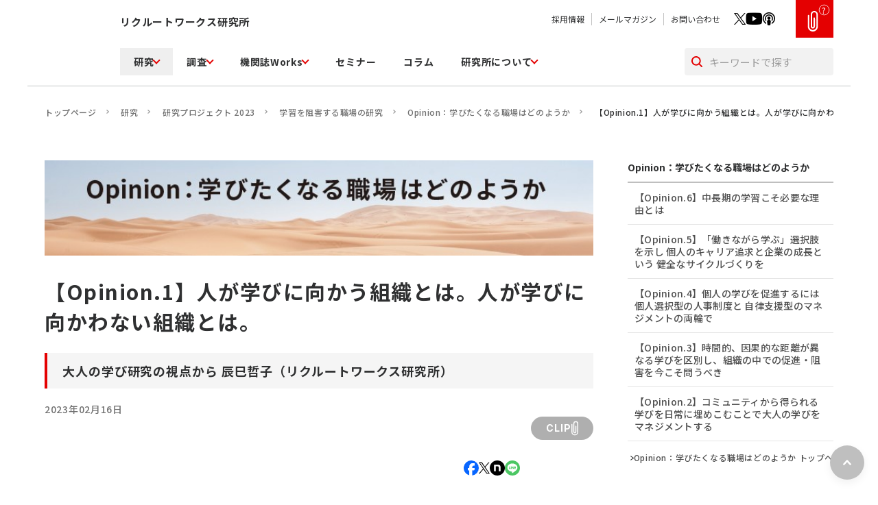

--- FILE ---
content_type: text/html
request_url: https://www.works-i.com/research/project/interruptlearning/opinion/detail001.html
body_size: 63514
content:




<!DOCTYPE html>
<html lang="ja">
<head>

<script>
var gsmsStore = gsmsStore || {};
gsmsStore.source = "item_page";
gsmsStore.items  = [{
  id: "https://www.works-i.com/research/project/interruptlearning/opinion/detail001.html",
  name:"【Opinion.1】人が学びに向かう組織とは。人が学びに向かわない組織とは。"
}];
</script>
<!-- Google Tag Manager -->
<script>(function(w,d,s,l,i){w[l]=w[l]||[];w[l].push({'gtm.start':
new Date().getTime(),event:'gtm.js'});var f=d.getElementsByTagName(s)[0],
j=d.createElement(s),dl=l!='dataLayer'?'&l='+l:'';j.async=true;j.src=
'https://www.googletagmanager.com/gtm.js?id='+i+dl;f.parentNode.insertBefore(j,f);
})(window,document,'script','dataLayer','GTM-PLC7CT2');</script>
<!-- End Google Tag Manager -->
<meta charset="UTF-8">
<meta http-equiv="X-UA-Compatible" content="IE=edge">
<meta name="viewport" content="width=device-width, initial-scale=1, minimum-scale=1, maximum-scale=1, shrink-to-fit=no">
<meta name="format-detection" content="telephone=no">
<title>【Opinion.1】人が学びに向かう組織とは。人が学びに向かわない組織とは。｜研究プロジェクト｜リクルートワークス研究所</title>
<meta name="description" content="仕事に直結する学び、中長期のキャリア形成につながる学び、どちらも「職場以外の価値観の異なる人」と仕事をする機会があると促進されます。同僚との日常的に刺激を与えあえる職場は学びを加速させていました。">





<link rel="canonical" href="https://www.works-i.com/research/project/interruptlearning/opinion/detail001.html">



<link rel="apple-touch-icon-precomposed" href="/assets/images/apple.png">
<link rel="icon" type="image/png" href="/assets/images/fabicon.png">
<meta name="author" content="(C) Recruit Holdings Co.,Ltd.">
<meta name="copyright" content="Copyright (C) Recruit Holdings Co.,Ltd. All rights reserved.">
<meta name="pf:last_modified" content="2023-02-16" >

<!-- 共通項目 -->
<meta property="og:title" content="【Opinion.1】人が学びに向かう組織とは。人が学びに向かわない組織とは。｜研究プロジェクト｜リクルートワークス研究所">
<meta property="og:type" content="article">
<meta property="og:url" content="https://www.works-i.com/research/project/interruptlearning/opinion/detail001.html">
<meta property="og:image" content="https://www.works-i.com/research/project/item/sns_10.jpg">
<meta property="og:site_name" content="リクルートワークス研究所">
<meta property="og:description" content="仕事に直結する学び、中長期のキャリア形成につながる学び、どちらも「職場以外の価値観の異なる人」と仕事をする機会があると促進されます。同僚との日常的に刺激を与えあえる職場は学びを加速させていました。">
<!-- Facebook用 -->
<meta property="article:publisher" content="https://www.facebook.com/worksinstitute">
<!-- Twitter用 -->
<meta name="twitter:card" content="summary_large_image">
<meta name="twitter:site" content="@Recruit_works">
<!--CSS File-->
<link rel="preconnect" href="https://fonts.googleapis.com">
<link rel="preconnect" href="https://fonts.gstatic.com" crossorigin>
<link href="https://fonts.googleapis.com/css2?family=Inter:wght@400;500;600;700&family=Noto+Sans+JP:wght@400;500;700&display=swap" rel="stylesheet">
<link rel="stylesheet" href="/assets/css/styles.css">
<link rel="stylesheet" href="/assets/css/print.css" media="print">
<!-- poptag manager -->
<script>
  (function(){
    var script = document.createElement('script');
    script.setAttribute('src', 'https://js.poplink.jp/eec7c1bee52c44d682fca6658e404f96u/poptagmanager.js?ts=' + Date.now());
    script.setAttribute('defer', true);
    document.head.appendChild(script);
  })();
</script>
<!-- end: poptag manager -->
<!-- gn_recommend -->
<script>
  (function(){
    var script = document.createElement('script');
    script.setAttribute('src', 'https://js.poplink.jp/ef89883508ce43b0a25359bd3dccd0ffu/poptagmanager.js?ts=' + Date.now());
    script.setAttribute('defer', true);
    document.head.appendChild(script);
  })();
</script>
<!-- end: gn_recommend -->



    
    <script type="application/ld+json">
    {
        "@context": "https://schema.org",
        "@type": "BreadcrumbList",
        "itemListElement": [{
        "@type": "ListItem",
        "position": 1,
        "name": "トップページ",
        "item": "https://www.works-i.com/"
        },{
        "@type": "ListItem",
        "position": 2,
        "name": "研究",
        "item": "https://www.works-i.com/research/"
        },{
        "@type": "ListItem",
        "position": 3,
        "name": "研究プロジェクト 2023",
        "item": "https://www.works-i.com/research/project/2023.html"
        },
        
        
        {
        "@type": "ListItem",
        "position": 4,
        "name": "学習を阻害する職場の研究",
        "item": "https://www.works-i.com/research/project/interruptlearning/index.html"
        },
        
        
        
        {
        "@type": "ListItem",
        "position": 5,
        "name": "Opinion：学びたくなる職場はどのようか",
        "item": "https://www.works-i.com/research/project/interruptlearning/opinion/index.html"
        },
        
        {
        "@type": "ListItem",
        "position": 6,
        "name": "【Opinion.1】人が学びに向かう組織とは。人が学びに向かわない組織とは。",
        "item": "https://www.works-i.com/research/project/interruptlearning/opinion/detail001.html"
        }]
    }
    </script>
    




<script type="application/ld+json">
{
    "@context": "https://schema.org",
    "@type": "Article",
    "headline": "【Opinion.1】人が学びに向かう組織とは。人が学びに向かわない組織とは。",
    "image": [
    "https://www.works-i.com/research/project/item/Opinion1.jpg"
    ],
    "datePublished": "2023-02-16JST00:00:00+08:00",
    "dateModified": "2024-05-01JST13:26:37+08:00",
    "author": [
         {
        "@type": "Organization",
        "name": "リクルートワークス研究所",
        "url": "https://www.works-i.com/"
    	}
    ]
}
</script>

</head>
<body id="top">
	<!-- Google Tag Manager (noscript) -->
<noscript><iframe src="https://www.googletagmanager.com/ns.html?id=GTM-PLC7CT2"
height="0" width="0" style="display:none;visibility:hidden"></iframe></noscript>
<!-- End Google Tag Manager (noscript) -->
<svg width="0" height="0" class="svgSprite">
    <!-- ICON -->
    <symbol id="light" xmlns="http://www.w3.org/2000/svg" viewBox="0 0 22.013 22.945"><path d="M12.973 19.404q-1.971-.009-3.943 0a.614.614 0 0 0-.634.619 6.69 6.69 0 0 0 .008.805.9.9 0 0 0 .606.841.539.539 0 0 1 .386.495.9.9 0 0 0 .67.781h1.882a.892.892 0 0 0 .659-.74c.017-.08.045-.158.06-.238a.271.271 0 0 1 .219-.239 1.01 1.01 0 0 0 .724-.925c.014-.253.015-.508 0-.761a.624.624 0 0 0-.643-.636" /><path d="M15.654 7.804a5.648 5.648 0 0 0-10.169 4.4 5.955 5.955 0 0 0 1.511 2.8 5.2 5.2 0 0 1 1.324 2.669.95.95 0 0 0 1.056.873h3.315a.921.921 0 0 0 .992-.789 5.556 5.556 0 0 1 1.485-2.928 5.634 5.634 0 0 0 .486-7.022m-4.6.414a3.072 3.072 0 0 0-1.49.417 2.746 2.746 0 0 0-1.344 2.2c-.007.082-.013.164-.023.245a.617.617 0 0 1-.67.577.632.632 0 0 1-.595-.659v-.134a4.1 4.1 0 0 1 4.037-3.916.64.64 0 0 1 .671.585.605.605 0 0 1-.587.681" /><path d="M3.505 11.021a.635.635 0 0 0-.678-.647q-1.074-.014-2.147 0a.64.64 0 0 0-.68.647.649.649 0 0 0 .7.627h2.102a.644.644 0 0 0 .7-.627" /><path d="M21.335 11.656q-1.073-.014-2.147 0a.636.636 0 0 0-.681.644.646.646 0 0 0 .7.63h2.102a.651.651 0 0 0 .705-.624.641.641 0 0 0-.677-.649" /><path d="M17.24 5.677c.516-.508 1.03-1.018 1.532-1.54a1.593 1.593 0 0 0 .219-.374.682.682 0 0 0-.385-.665.608.608 0 0 0-.721.137q-.781.771-1.552 1.552a.624.624 0 0 0-.017.919.645.645 0 0 0 .924-.029" /><path d="M4.795 5.679a1.95 1.95 0 0 0 .433.242.737.737 0 0 0 .608-.419.608.608 0 0 0-.136-.7q-.777-.79-1.567-1.567a.631.631 0 0 0-.9-.018.623.623 0 0 0 .01.918c.513.522 1.028 1.04 1.556 1.546" /><path d="M11.004 3.5a.623.623 0 0 0 .639-.657c.006-.365 0-.731 0-1.1v-1.1a.632.632 0 1 0-1.263.008q-.008 1.1 0 2.192a.62.62 0 0 0 .624.648" /></symbol>
    <symbol id="search" xmlns="http://www.w3.org/2000/svg" viewBox="0 0 16.38 16.38"><path d="m16.08 14.67-3.48-3.48c.88-1.17 1.4-2.61 1.4-4.18 0-3.86-3.14-7-7-7S0 3.14 0 7s3.14 7 7 7c1.57 0 3.02-.53 4.18-1.4l3.48 3.48c.2.2.45.29.71.29s.51-.1.71-.29c.39-.39.39-1.02 0-1.41ZM2 7c0-2.76 2.24-5 5-5s5 2.24 5 5-2.24 5-5 5-5-2.24-5-5Z"/></symbol>
    <symbol id="arrow" xmlns="http://www.w3.org/2000/svg" viewBox="0 0 5.07 6.57"><path d="M.75 6.57c-.24 0-.47-.11-.61-.32-.24-.34-.16-.81.18-1.05l2.71-1.92L.32 1.36C-.02 1.12-.1.65.14.32.38-.02.85-.1 1.18.14l3.57 2.53c.2.14.32.37.32.61s-.12.47-.32.61L1.18 6.42c-.13.09-.28.14-.43.14Z"/></symbol>
    <symbol id="arrow2" xmlns="http://www.w3.org/2000/svg" viewBox="0 0 14.99 11.26"><path d="M14.91 6.01c.05-.12.08-.25.08-.38s-.03-.26-.08-.38-.12-.23-.22-.32L10.07.29C9.68-.1 9.05-.1 8.66.29s-.39 1.02 0 1.41l2.92 2.92H1c-.55 0-1 .45-1 1s.45 1 1 1h10.58L8.66 9.54c-.39.39-.39 1.02 0 1.41.2.2.45.29.71.29s.51-.1.71-.29l4.63-4.63c.09-.09.17-.2.22-.32Z"/></symbol>
    <symbol id="crown" xmlns="http://www.w3.org/2000/svg" viewBox="0 0 31.38 27.36"><path d="M15.69 0 8.76 10.28 0 3.7l2.97 23.66h25.44L31.38 3.7l-8.76 6.58L15.69 0Z"/></symbol>
    <symbol id="blank" xmlns="http://www.w3.org/2000/svg" viewBox="0 0 11.017 10.988"><path d="M0 2.35v8.639h8.639V5.682h-1.3v4.011H1.3V3.646h4.1V2.35Z"/><path d="M4.486 0v1.3h4.319L2.966 7.134l.916.917 5.839-5.838v4.316h1.3V0Z"/></symbol>
    <!-- SNS -->
    <symbol id="logo_facebook" xmlns="http://www.w3.org/2000/svg" viewBox="0 0 21.725 21.725"><path fill="#0866ff" d="M21.725 10.862A10.862 10.862 0 1 0 8.238 21.4v-7.218H6v-3.32h2.24v-1.43c0-3.7 1.673-5.411 5.3-5.411a11.977 11.977 0 0 1 2.361.27V7.3c-.256-.027-.7-.04-1.255-.04-1.781 0-2.469.675-2.469 2.429v1.174h3.548l-.61 3.319h-2.937v7.463a10.864 10.864 0 0 0 9.546-10.783"/><path fill="#fff" d="m15.116 14.182.61-3.319h-3.548V9.688c0-1.754.688-2.429 2.469-2.429.553 0 1 .013 1.255.04V4.291a11.977 11.977 0 0 0-2.361-.27c-3.63 0-5.3 1.714-5.3 5.411v1.43h-2.24v3.319h2.24v7.223a10.923 10.923 0 0 0 3.94.24v-7.463Z"/></symbol>
    <symbol id="logo_x" xmlns="http://www.w3.org/2000/svg" viewBox="0 0 16.189 16.545"><path d="M9.635 7.006 15.662 0h-1.429L9 6.083 4.821 0H0l6.32 9.2L0 16.545h1.428l5.526-6.424 4.414 6.424h4.821L9.634 7.006ZM7.679 9.28l-.64-.916-5.1-7.288h2.198l4.112 5.881.64.916 5.345 7.646H12.04L7.679 9.28Z"/></symbol>
    <symbol id="logo_hatena" xmlns="http://www.w3.org/2000/svg" viewBox="0 0 20.71 20.71"><path fill="#00a4de" d="M16.491 20.71H4.219A4.219 4.219 0 0 1 0 16.491V4.219A4.219 4.219 0 0 1 4.219 0h12.272a4.219 4.219 0 0 1 4.219 4.219v12.272a4.219 4.219 0 0 1-4.219 4.219"/><path fill="#fff" d="M11.522 10.69a2.234 2.234 0 0 0-1.566-.706 2.556 2.556 0 0 0 1.3-.717 1.873 1.873 0 0 0 .407-1.272 2.277 2.277 0 0 0-.272-1.121 2.022 2.022 0 0 0-.795-.771 3.381 3.381 0 0 0-1.085-.354 16.39 16.39 0 0 0-2.224-.1H4.706v9.414h2.665a17.253 17.253 0 0 0 2.31-.109 3.752 3.752 0 0 0 1.185-.369 2.172 2.172 0 0 0 .908-.887 2.693 2.693 0 0 0 .317-1.329 2.416 2.416 0 0 0-.564-1.677M7.096 7.736h.551a2.609 2.609 0 0 1 1.285.215.827.827 0 0 1 .329.746.772.772 0 0 1-.352.72 2.826 2.826 0 0 1-1.3.208h-.512Zm2.185 5.4a2.622 2.622 0 0 1-1.289.23h-.9v-2.057h.935a2.456 2.456 0 0 1 1.282.235.925.925 0 0 1 .347.829.821.821 0 0 1-.379.763M14.812 12.677a1.192 1.192 0 1 0 1.192 1.192 1.192 1.192 0 0 0-1.192-1.192M13.776 5.648h2.071v6.276h-2.071z"/></symbol>
    <symbol id="logo_note" xmlns="http://www.w3.org/2000/svg" viewBox="0 0 493 493"><circle cx="246.5" cy="246.5" r="246.5"/><path fill="#fff" d="M139.57 142.06c41.19 0 97.6-2.09 138.1-1.04 54.34 1.39 74.76 25.06 75.45 83.53.69 33.06 0 127.73 0 127.73h-58.79c0-82.83.35-96.5 0-122.6-.69-22.97-7.25-33.92-24.9-36.01-18.69-2.09-71.07-.35-71.07-.35v158.96h-58.79V142.06Z"/></symbol>
    <symbol id="logo_line" xmlns="http://www.w3.org/2000/svg" data-name="LINE LOGO" viewBox="0 0 320 320"><circle cx="160" cy="160" r="160" fill="#4cc764"/><path fill="#fff" d="M266.7 150.68c0-47.8-47.92-86.68-106.81-86.68S53.08 102.89 53.08 150.68c0 42.85 38 78.73 89.33 85.52 3.48.75 8.21 2.29 9.41 5.27 1.08 2.7.7 6.93.35 9.66 0 0-1.25 7.54-1.52 9.14-.47 2.7-2.15 10.56 9.25 5.76 11.4-4.8 61.51-36.22 83.92-62.01 15.48-16.98 22.9-34.2 22.9-53.33Z"/><path fill="#4cc764" d="M231.17 178.28c1.13 0 2.04-.91 2.04-2.04v-7.58c0-1.12-.92-2.04-2.04-2.04h-20.39v-7.87h20.39c1.13 0 2.04-.91 2.04-2.04v-7.57c0-1.12-.92-2.04-2.04-2.04h-20.39v-7.87h20.39c1.13 0 2.04-.91 2.04-2.04v-7.57c0-1.12-.92-2.04-2.04-2.04h-30.01c-1.13 0-2.04.91-2.04 2.04v46.62c0 1.13.91 2.04 2.04 2.04h30.01Zm-111 0c1.13 0 2.04-.91 2.04-2.04v-7.58c0-1.12-.92-2.04-2.04-2.04H99.78v-37c0-1.12-.92-2.04-2.04-2.04h-7.58c-1.13 0-2.04.91-2.04 2.04v46.62c0 1.13.91 2.04 2.04 2.04h30.01Z"/><rect width="11.65" height="50.69" x="128.62" y="127.58" fill="#4cc764" rx="2.04" ry="2.04"/><path fill="#4cc764" d="M189.8 127.58h-7.58c-1.13 0-2.04.91-2.04 2.04v27.69l-21.33-28.8c-.05-.07-.11-.14-.16-.21l-.01-.01c-.04-.04-.08-.09-.12-.13-.01-.01-.03-.02-.04-.03-.04-.03-.07-.06-.11-.09-.02-.01-.04-.03-.06-.04-.03-.03-.07-.05-.11-.07-.02-.01-.04-.03-.06-.04-.04-.02-.07-.04-.11-.06l-.06-.03c-.04-.02-.08-.04-.12-.05-.02 0-.04-.02-.07-.02-.04-.01-.08-.03-.12-.04-.02 0-.05-.01-.07-.02-.04 0-.08-.02-.12-.03-.03 0-.06 0-.09-.01-.04 0-.07-.01-.11-.01h-7.71c-1.13 0-2.04.91-2.04 2.04v46.62c0 1.13.91 2.04 2.04 2.04h7.58c1.13 0 2.04-.91 2.04-2.04V148.6l21.35 28.84c.15.21.33.38.53.51 0 0 .02.01.02.02.04.03.08.05.13.08l.06.03c.03.02.07.03.1.05.03.02.07.03.1.04.02 0 .04.02.06.02.05.02.09.03.14.04h.03c.17.04.35.07.53.07h7.53c1.13 0 2.04-.91 2.04-2.04v-46.62c0-1.13-.91-2.04-2.04-2.04Z"/></symbol>

    <!-- CLIP -->
    <symbol id="clip_top" xmlns="http://www.w3.org/2000/svg" viewBox="0 0 12.31 25.32">
        <path d="M1.76 5.71c0-.49-.39-.88-.88-.88S0 5.22 0 5.71v4.47h1.76V5.71Z"/>
        <path d="M8.09 0C5.66-.09 3.61 1.8 3.52 4.22v5.95h1.76V4.22c0-1.46 1.18-2.64 2.64-2.64s2.64 1.18 2.64 2.64v5.95h1.76V4.22C12.22 1.93 10.38.1 8.09 0Z"/>
        <path d="M7.91 8c-.49 0-.88.39-.88.88v1.3h1.76v-1.3c0-.49-.39-.88-.88-.88Z"/>
        <path d="M6.16 21.63c1.46 0 2.64-1.18 2.64-2.64v-8.82H7.04v8.82c0 .49-.39.88-.88.88s-.88-.39-.88-.88v-8.82H3.52v8.82c0 1.46 1.18 2.64 2.64 2.64Z"/>
    </symbol>
    <symbol id="clip_bottom" xmlns="http://www.w3.org/2000/svg" viewBox="0 0 12.31 25.32">
        <path d="M10.55 19.17c-.09 2.29-1.93 4.13-4.22 4.22-2.43.1-4.47-1.79-4.57-4.22v-9H0v9c0 3.4 2.76 6.15 6.15 6.15 3.4 0 6.15-2.76 6.16-6.15v-9h-1.76v9Z"/>
    </symbol>
    <symbol id="clip" xmlns="http://www.w3.org/2000/svg" viewBox="0 0 9.553 19.788"><path d="M4.776 19.788A4.782 4.782 0 0 1 0 15.012V4.566a.682.682 0 1 1 1.365 0v10.446a3.412 3.412 0 0 0 6.824 0v-11.6a2.047 2.047 0 0 0-4.094 0v11.463a.682.682 0 0 0 1.365 0V7.023a.682.682 0 0 1 1.365 0v7.852a2.047 2.047 0 0 1-4.094 0V3.412a3.412 3.412 0 0 1 6.823 0v11.6a4.782 4.782 0 0 1-4.776 4.776"/></symbol>
</svg>
	<header class="siteHeader">
    <div class="siteHeader__spBar">
        <figure class="siteHeader__logo">
            <a href="/">
                <img src="/assets/images/logo_sp.svg" alt="リクルートワークス研究所">
            </a>
        </figure>
        <div class="siteHeader__btns">
            <div class="siteHeader__spClip">
                <a href="/clip.html">
                    <svg><use xlink:href="#clip_top"></use></svg>
                    <svg><use xlink:href="#clip_bottom"></use></svg>
                </a>
            </div>
            <div class="siteHeader__searchBtn">
                <svg><use xlink:href="#search"></use></svg>
            </div>
            <div class="siteHeader__menuBtn">
                <figure></figure>
                <figure></figure>
                <figure></figure>
            </div>
        </div>
    </div>

    <div class="siteHeader__pcBar">
        
        <figure class="siteHeader__logo">
            <a href="/">
                <img src="/assets/images/logo_2025.svg" alt="リクルートワークス研究所">
            </a>
        </figure>
        
        <div class="siteHeader__right">
            <div class="siteHeader__BarTop">
                <div class="siteHeader__BarTopLeft">
                    <p class="siteHeader__title">リクルートワークス研究所</p>
                </div>
                <div class="siteHeader__BarTopRight">
                    <ul class="siteHeader__links">
                        <li><a href="/outline/recruitment/">採用情報</a></li>
                        <li><a href="/mailmagazine/register/">メールマガジン</a></li>
                        <li><a href="/inquiry/">お問い合わせ</a></li>
                    </ul>
                    <ul class="siteHeader__sns">
                        <li class="siteHeader__sns--x"><a href="https://twitter.com/Recruit_works" target="_blank"><img src="/assets/images/icon_x.svg" alt=""></a></li>
                        <li class="siteHeader__sns--youtube"><a href="https://www.youtube.com/@Recruit_works" target="_blank"><img src="/assets/images/icon_youtube.png" alt=""></a></li>
                        <li class="siteHeader__sns--podcast"><a href="https://open.spotify.com/show/1H795tGat4CBFsX2wqpfJn?si=733c821aab65443a" target="_blank"><img src="/assets/images/icon_podcast.svg" alt=""></a></li>
                    </ul>
                    <div class="siteHeader__clip">
                        <div class="siteHeader__clipHelp">?</div>
                        <div class="siteHeader__clipMessage">
                            <p>あとで読みたい記事は<br>クリップして保存して<br>おくと便利です。</p>
                        </div>
                        <a href="/clip.html">
                            <svg><use xlink:href="#clip_top"></use></svg>
                            <svg><use xlink:href="#clip_bottom"></use></svg>
                        </a>
                    </div>
                </div>
            </div>

            <div class="siteHeader__BarBottom">
                <div class="nav">
                    <nav class="nav__menu">
                        <div class="nav__link">
                            <div class="nav__linkParent">
                                <a href="/research/">研究</a>
                            </div>
                            <div class="nav__linkChild">
                                <div class="nav__linkChildWrap">
                                    <div class="nav__links">
                                        <a href="/research/project/">研究プロジェクト</a>
                                        <a href="/outline/research-category/">研究領域</a>
                                        <a href="/research/report/">報告書</a>
                                      <a href="/research/labour/">世界・日本の労働事情</a>
                                    </div> 
                                    <div class="nav__links nav__links--indent">
                                        <a href="/research/labour/report/">レポート</a>
                                        <a href="/research/labour/column/">コラム</a>
                                        <a href="/research/labour/policy/">労働政策講義</a>
                                        <a href="/research/labour/hr/">人材ビジネス講義</a>
                                    </div>
                                    <div class="nav__links">   
                                        <a href="/research/paper/">論文・ディスカッションペーパー</a>
                                        <a href="/research/books/">書籍</a>
                                        <a href="/research/special/">特集</a>
                                    </div>
                                </div>
                            </div>
                        </div>
                        <div class="nav__link">
                            <div class="nav__linkParent">
                                <a href="/surveys/">調査</a>
                            </div>
                            <div class="nav__linkChild">
                                <div class="nav__linkChildWrap">
                                    <div class="nav__linkChild__heading">
                                        <p>基幹調査</p>
                                    </div>
                                    <div class="nav__linkChild__heading2">
                                    <a href="/surveys/panel-surveys.html">全国就業実態パネル調査</a>
                                    </div>
                                    <div class="nav__links nav__links--indent">
                                        <a href="https://jpsed-stat.com/?_gl=1*1k1vvr3*_ga*MTE4MTU2MzE2Ni4xNzEzNTA5Mjk1*_ga_YYFJPYYKNT*MTcxNDM2MzUxNC4xMS4xLjE3MTQzNjM4NTYuNTMuMC4w" target="_blank">JPSED.stat</a>
                                    </div>
                                    <div class="nav__linkChild__heading2">
                                        <a href="/surveys/adoption.html">企業の採用状況と採用見通しに関する調査</a>
                                    </div>
                                    <div class="nav__links nav__links--indent">
                                        <a href="/surveys/adoption/graduate.html">大卒求人倍率調査</a>
                                        <a href="/surveys/adoption/forecast.html">採用見通し調査</a>
                                        <a href="/surveys/adoption/mid-career.html">中途採用実態調査</a>
                                    </div>
                                    <div class="nav__linkChild__heading2">
                                        <a href="/surveys/works.html">人材マネジメント調査</a>
                                    </div>
                                    <div class="nav__linkChild__heading">
                                        <a href="/surveys/#other">その他の調査</a>
                                    </div>
                                    <div class="nav__linkChild__heading">
                                        <a href="/surveys/report/">調査成果</a>
                                    </div>
                                    <div class="nav__linkChild__heading">
                                        <a href="/surveys/column/">調査コラム</a>
                                    </div>
                                </div>
                            </div>
                        </div>
                        <div class="nav__link">
                            <div class="nav__linkParent">
                                <a href="/works/">機関誌Works</a>
                            </div>
                            <div class="nav__linkChild">
                                <div class="nav__linkChildWrap">
                                    <div class="nav__links">
                                        <a href="/works/">最新号</a>
                                        <a href="/works/backnumber/">バックナンバー</a>
                                        <a href="/works/special/">特集</a>
                                        <a href="/works/series/">連載</a>
                                        <a href="/works/purchase.html">購読のお申し込み</a>
                                    </div>
                                </div>
                            </div>
                        </div>
                        <div class="nav__link">
                            <div class="nav__linkParent nav__linkParent--link">
                                <a href="/seminar/">セミナー</a>
                            </div>
                        </div>
                        <div class="nav__link">
                            <div class="nav__linkParent nav__linkParent--link">
                                <a href="/column/">コラム</a>
                            </div>
                        </div>
                        <div class="nav__link">
                            <div class="nav__linkParent">
                                <a href="/outline/">研究所について</a>
                            </div>
                            <div class="nav__linkChild">
                                <div class="nav__linkChildWrap">
                                    <div class="nav__links">
                                        <a href="/outline/vision/">研究所が目指すこと</a>
                                        <a href="/outline/overview/">研究所概要</a>
                                        <a href="/outline/research-category/">研究領域</a>
                                        <a href="/outline/profile/">研究所員</a>
                                    </div>
                                </div>
                            </div>
                        </div>
                    </nav>
                    <div class="nav__foot">
                        <nav class="nav__footLink">
                            <a href="/inquiry/">お問い合わせ</a>
                            <a href="https://cmsx-dev.works-i.com/mailmagazine/register/">メールマガジン</a>
                        </nav>
                        <div class="leadConv">
                            <div class="inner">
                                <div class="btnBox">
                                    <a href="https://cmsx-dev.works-i.com/mailmagazine/register/">
                                        <p class="btnBox__ttl"><img src="/assets/images/img_btn01.webp" alt="">メールマガジン登録</p>
                                        <p class="btnBox__note">ウェブサイトの更新情報を<br>無料でお届けします</p>
                                        <div class="btnBox__arrow">
                                            <svg><use xlink:href="#arrow"></use></svg>
                                        </div>
                                    </a>
                                </div>
                                <div class="btnBox">
                                    <a href="/inquiry/">
                                        <p class="btnBox__ttl"><img src="/assets/images/img_btn02.webp" alt="">各種お問い合わせ</p>
                                        <p class="btnBox__note">データ転載や取材・講演のご依頼は<br>こちらからお問い合わせください</p>
                                        <div class="btnBox__arrow">
                                            <svg><use xlink:href="#arrow"></use></svg>
                                        </div>
                                    </a>
                                </div>
                            </div>
                        </div>
                        <div class="nav__footLinks">
                            <a href="/sitepolicy/">このサイトについて</a>
                            <a href="/copyright/">著作権について</a>
                            <a href="/inquiry/reproduce/">転載について</a>
                            <a href="https://cdn.p.recruit.co.jp/terms/cmn-t-1022/index.html" target="_blank">プライバシーポリシー</a>
                                    <a href="/sitemap/">サイトマップ</a>
                            <a href="/english/">English</a>
                        </div>
                        <nav class="nav__footSNS">
                            <a href="https://www.facebook.com/worksinstitute" target="_blank" class="nav__footSNS--facebook">
                                <img src="/assets/images/icon_facebook.svg" alt="facebook">
                            </a>
                            <a href="https://twitter.com/Recruit_works" target="_blank" class="nav__footSNS--x">
                                <img src="/assets/images/icon_x.svg" alt="x">
                            </a>
                            <a href="https://www.youtube.com/@user-yj5uz2zw3t" target="_blank" class="nav__footSNS--youtube">
                                <img src="/assets/images/icon_youtube.svg" alt="youtube">
                            </a>
                            <a href="https://open.spotify.com/show/1H795tGat4CBFsX2wqpfJn?si=733c821aab65443a" target="_blank" class="nav__footSNS--podcast">
                                <img src="/assets/images/icon_podcast.svg" alt="podcast">
                            </a>
                            <a href="https://www.instagram.com/recruit_worksi/" target="_blank" class="nav__footSNS--instagram">
                                <img src="/assets/images/icon_instagram.svg" alt="instagram">
                            </a>
                        </nav>
                    </div>
                </div>
                <div class="siteHeader__search">
                    <form action="/search.html">
                        <button type="submit">
                            <svg><use xlink:href="#search"></use></svg>
                        </button>
                        <label>
                            <input type="search" name="q" value="" placeholder="キーワードで探す">
                        </label>
                    </form>
                </div>
            </div>
        </div>
    </div>

</header>
    <div class="container">
    	
        <main class="main" id="contents">
		<!-- contents -->

    <div class="inner">
        <div class="breadcrumbs">
            <span>
                <a href="/">トップページ</a>
            </span>
            <span>
                <a href="/research/">研究</a>
            </span>
            
            <span>
                <a href="/research/project/2023.html">研究プロジェクト 2023</a>
            </span>
            
            
            
            <span>
            <a href="/research/project/interruptlearning/index.html">学習を阻害する職場の研究</a>
            </span>
            
            
            
                <span>
                  <a href="/research/project/interruptlearning/opinion/index.html">Opinion：学びたくなる職場はどのようか</a>
                </span>
            
            <span>
                <span>【Opinion.1】人が学びに向かう組織とは。人が学びに向かわない組織とは。</span>
            </span>
        </div>
    </div>


    <div class="layoutCol">
        <div class="inner">
            <div class="layoutCol__main">
                <section class="hero">
                    
                    
                    
                    <figure class="hero__img">
                    <img src="/research/project/item/header_18.jpg" alt="">
                    </figure>
                    
                    
                    <h1 class="hero__subttl">【Opinion.1】人が学びに向かう組織とは。人が学びに向かわない組織とは。</h1>
                    
                    
                    <h2 class="heading2Report">大人の学び研究の視点から 辰巳哲子（リクルートワークス研究所）</h2>
                    
                </section>

                <section class="staticContent">
                    <div class="infoMeta">
  
  <p class="infoMeta__name"></p>
  
    
     
        <p class="infoMeta__time">2023年02月16日</p>
    
    <div class="infoMeta__btns">
        <ul class="infoMeta__sns">
            <li class="infoMeta__snsBtn infoMeta__snsBtn--facebook">
                <a href="http://www.facebook.com/share.php?u=https://www.works-i.com/research/project/interruptlearning/opinion/detail001.html&quote=%E3%80%90Opinion.1%E3%80%91%E4%BA%BA%E3%81%8C%E5%AD%A6%E3%81%B3%E3%81%AB%E5%90%91%E3%81%8B%E3%81%86%E7%B5%84%E7%B9%94%E3%81%A8%E3%81%AF%E3%80%82%E4%BA%BA%E3%81%8C%E5%AD%A6%E3%81%B3%E3%81%AB%E5%90%91%E3%81%8B%E3%82%8F%E3%81%AA%E3%81%84%E7%B5%84%E7%B9%94%E3%81%A8%E3%81%AF%E3%80%82%EF%BD%9C%E7%A0%94%E7%A9%B6%E3%83%97%E3%83%AD%E3%82%B8%E3%82%A7%E3%82%AF%E3%83%88%EF%BD%9C%E3%83%AA%E3%82%AF%E3%83%AB%E3%83%BC%E3%83%88%E3%83%AF%E3%83%BC%E3%82%AF%E3%82%B9%E7%A0%94%E7%A9%B6%E6%89%80" rel="nofollow noopener" target="_blank">
                    <svg><use xlink:href="#logo_facebook"></use></svg>
                </a>
            </li>
            <li class="infoMeta__snsBtn infoMeta__snsBtn--x">
                <a href="https://twitter.com/share?url=https://www.works-i.com/research/project/interruptlearning/opinion/detail001.html&text=%E3%80%90Opinion.1%E3%80%91%E4%BA%BA%E3%81%8C%E5%AD%A6%E3%81%B3%E3%81%AB%E5%90%91%E3%81%8B%E3%81%86%E7%B5%84%E7%B9%94%E3%81%A8%E3%81%AF%E3%80%82%E4%BA%BA%E3%81%8C%E5%AD%A6%E3%81%B3%E3%81%AB%E5%90%91%E3%81%8B%E3%82%8F%E3%81%AA%E3%81%84%E7%B5%84%E7%B9%94%E3%81%A8%E3%81%AF%E3%80%82%EF%BD%9C%E7%A0%94%E7%A9%B6%E3%83%97%E3%83%AD%E3%82%B8%E3%82%A7%E3%82%AF%E3%83%88%EF%BD%9C%E3%83%AA%E3%82%AF%E3%83%AB%E3%83%BC%E3%83%88%E3%83%AF%E3%83%BC%E3%82%AF%E3%82%B9%E7%A0%94%E7%A9%B6%E6%89%80" rel="nofollow noopener" target="_blank">
                    <svg><use xlink:href="#logo_x"></use></svg>
                </a>
            </li>
            <li class="infoMeta__snsBtn infoMeta__snsBtn--note">
                <a href="https://note.com/intent/post?url=https://www.works-i.com/research/project/interruptlearning/opinion/detail001.html&title=%E3%80%90Opinion.1%E3%80%91%E4%BA%BA%E3%81%8C%E5%AD%A6%E3%81%B3%E3%81%AB%E5%90%91%E3%81%8B%E3%81%86%E7%B5%84%E7%B9%94%E3%81%A8%E3%81%AF%E3%80%82%E4%BA%BA%E3%81%8C%E5%AD%A6%E3%81%B3%E3%81%AB%E5%90%91%E3%81%8B%E3%82%8F%E3%81%AA%E3%81%84%E7%B5%84%E7%B9%94%E3%81%A8%E3%81%AF%E3%80%82%EF%BD%9C%E7%A0%94%E7%A9%B6%E3%83%97%E3%83%AD%E3%82%B8%E3%82%A7%E3%82%AF%E3%83%88%EF%BD%9C%E3%83%AA%E3%82%AF%E3%83%AB%E3%83%BC%E3%83%88%E3%83%AF%E3%83%BC%E3%82%AF%E3%82%B9%E7%A0%94%E7%A9%B6%E6%89%80" rel="nofollow noopener" target="_blank">
                    <svg><use xlink:href="#logo_note"></use></svg>
                </a>
            </li>
            <li class="infoMeta__snsBtn infoMeta__snsBtn--line">
                <a href="http://line.me/R/msg/text/?https://www.works-i.com/research/project/interruptlearning/opinion/detail001.html%0a%E3%80%90Opinion.1%E3%80%91%E4%BA%BA%E3%81%8C%E5%AD%A6%E3%81%B3%E3%81%AB%E5%90%91%E3%81%8B%E3%81%86%E7%B5%84%E7%B9%94%E3%81%A8%E3%81%AF%E3%80%82%E4%BA%BA%E3%81%8C%E5%AD%A6%E3%81%B3%E3%81%AB%E5%90%91%E3%81%8B%E3%82%8F%E3%81%AA%E3%81%84%E7%B5%84%E7%B9%94%E3%81%A8%E3%81%AF%E3%80%82%EF%BD%9C%E7%A0%94%E7%A9%B6%E3%83%97%E3%83%AD%E3%82%B8%E3%82%A7%E3%82%AF%E3%83%88%EF%BD%9C%E3%83%AA%E3%82%AF%E3%83%AB%E3%83%BC%E3%83%88%E3%83%AF%E3%83%BC%E3%82%AF%E3%82%B9%E7%A0%94%E7%A9%B6%E6%89%80" rel="nofollow noopener" target="_blank">
                    <svg><use xlink:href="#logo_line"></use></svg>
                </a>
            </li>
        </ul>
        <div class="infoMeta__clip">
            <button data-post-id="16534" data-scope-id="4">
                <p class="infoMeta__clipText">CLIP</p>
                <svg>
                    <use xlink:href="#clip"></use>
                </svg>
            </button>
        </div>
    </div>
</div>
                    



<ul class="tagsMore">
<li><a href="/search.html?q=個人のキャリア・学び">個人のキャリア・学び</a></li>
<li><a href="/search.html?q=大人の学び">大人の学び</a></li><li><a href="/search.html?q=自己啓発">自己啓発</a></li><li><a href="/search.html?q=キャリア開発">キャリア開発</a></li><li><a href="/search.html?q=キャリアデザイン">キャリアデザイン</a></li>

<li><button>もっと見る</button></li>

</ul>


                        

                        
                        
                        
                        
                        <div class="editorContent wysiwyg jsPage" style="--themeColor: #94AA0C;">
                        
                        
                        
                        
                        
                        <p>変化する時代に個人の学びは欠かせない。DX（デジタルトランスフォーメーション）やそれに伴うリスキリングの議論が活発化するなか、企業の人材開発部門はどのような施策を整えればよいのだろうか。本プロジェクトでは、個人の学び行動を支援する人事の役割について、2022年3月より検討・議論を重ねてきた。多義的な大人の学びについて、チームとして広い視野を持って理解するために、全員が異なる組織に属するメンバーで議論を進めた。本プロジェクトメンバーは、人材開発、組織人事コンサルティング、経営学、社会人への学び提供、大人の学び研究という多様な専門領域を持つ専門家によって構成される。<br>本オピニオンコラムでは、2022年11月に従業員数100名以上の企業に属する大卒正社員を対象に実施した「学習を阻害する職場の調査」の結果、および経営学分野の先行研究をもとに、学びに向かわせない組織・学びに向かわせる組織について、各分野からのオピニオン記事をシリーズで紹介する。</p>
<p>第１回の今回は、大人の学び研究の視点から、仕事に直結する学び（以下、仕事直結学び）と個人の中長期のキャリアにつながる学び（以下、キャリア形成学び）に影響する職場要因を明らかにし、組織タイプ別にキャリア自律の支援状態や特徴的な学び行動が異なっていることについて取り上げる。</p>
<h2>仕事直結学び、キャリア形成学びにつながる職場要因</h2>
<p>どのような職場要因が学び行動に影響しているのか。個人が認知している職場の状況についてたずね、分析を行った。その結果、仕事直結学びに一定程度の影響力がみられたのは、「職場以外の全く価値観の異なる人と仕事をする機会がある」で、次に「私の職場では、仕事に関連して学んでいる人が多い」「職場の同僚と相互に刺激を与えあいながら成長する関係を築いている」であった。組織外の他者と一緒に仕事をすることで、俯瞰して自分たちの仕事を捉えたり、職場全体として同僚と刺激を与えあいながら仕事に関連して学ぶ組織風土があることが、仕事に直結する学び行動の要因になっていることが示唆されている。<br>実は、「職場以外の全く価値観の異なる人と仕事をする機会がある」は、キャリア形成学びにも影響していた。職場に閉じない他者との関係性は、「今ここにある問題」だけでなく、より広い視野で個人の先のイメージを持たせ、そのことで学びの必要性を自覚させているようだ。</p>
<p>図表１　仕事直結学び、キャリア形成学びに影響する職場要因<br><img class="mt-image-center" style="text-align: center; display: block; margin: 0 auto 20px;" src="/research/project/item/zuhyo1_4.jpg" alt="仕事直結学び、キャリア形成学びに影響する職場要因" width="750" height="475"><span class="caption">※以下のことは、あなたが所属している組織やチームにどのくらいあてはまりますか。それぞれ最も近いものを１つずつお選びください。と尋ねた。<br>項目の測定は5件法（1.あてはまらない、2.あまりあてはまらない、3.どちらでもない、4.ややあてはまる、5.あてはまる）数値は重回帰分析における標準化回帰係数（5％以上で有意な係数のみを記載、太字は1％水準で有意）。</span></p>
<h2>４つの組織タイプとその特徴</h2>
<p>こうした職場要因は組織のタイプによっても異なることが考えられる。そこで、組織の特徴別に学習の状況を捉えるため、各制度の導入状況をもとにしたクラス分析を行い、組織を４つのタイプに分類した（図表２）。組織タイプ別の制度の導入状況を図表３に示す。</p>
<p>図表２　４つの組織タイプ<br><img src="/research/project/item/zuhyo2_3.jpg" alt="zuhyo2.jpg" width="750" height="349"></p>
<p>図表３　人事制度の導入状況と組織タイプの関係<br><img class="mt-image-center" style="text-align: center; display: block; margin: 0 auto 20px;" src="/research/project/item/zuhyo3_4.jpg" alt="人事制度の導入状況と組織タイプの関係  " width="750" height="710"><span class="caption">※図表中の数字は、「あなたの勤務先企業に以下の制度はありますか？あるものすべてを選択してください。勤務先が2つ以上の方は主な勤務先について回答してください。」と尋ね、「ある」と回答した率。</span></p>
<h2>組織タイプ別の学習行動</h2>
<p>次に組織タイプ別の学習行動の違いを分析した。これによるとそれぞれの組織の特徴によって4種類の学びのどれが活性化しているかが異なっている。4象限の学びのうち、どの組織タイプにおいても最も実施されているのは、課題解決型の学びで今の仕事に直結する、正解のある学びだ。最も進んでいないのはソリューション共創型で、ついで自己変革型の学びである。答えのない新たなものを生み出す、対話型の学びが全体的に進んでいないといえる。<br>以下の図表４にあるとおり、制度充実タイプの組織は、すべての学び行動が活発化しているが、特に他の組織タイプと比べて平均値が高いのは、キャリア熟達型の学びおよびソリューション共創型の学びである。この結果からみえるのは、個人のキャリア形成につながる中長期の学びを支援する制度が整っていること、対話型の学びを促進する制度が整っていることだ。日本的雇用タイプは、課題解決型の学びについては、制度充実タイプと比べて差は小さいが、対話型の学びについては、制度充実タイプとの差が大きい。個別対応タイプは制度の導入率が低い組織タイプであり、学びについても現場の運用に任せている可能性が高く、特に対話型の２つの学びが進んでいないことが示される結果となった。<br><br>図表４　各組織タイプで行われている学び行動の特徴<br><img src="/research/project/item/zuhyo4.jpg" alt="図表４　各組織タイプで行われている学び行動の特徴" width="750" height="349"></p>
<h2>組織タイプ別のキャリア自律の状況</h2>
<p>次に各組織タイプ別のキャリア自律の状況を分析した（図表４）。組織としてキャリア自律を促進しているのが「キャリア自律支援」、キャリア自律を望んでいないのが「キャリア自律忌避」である。グラフは線より上がプラス、下がマイナスを表すため、例えば、制度充実タイプは、キャリア自律支援がプラスで高いが、キャリア自律忌避のスコアはマイナスで低い。以下により詳しく解説していこう。</p>
<p>図表５　キャリア自律促進状況<br><img class="mt-image-center" style="text-align: center; display: block; margin: 0 auto 20px;" src="/research/project/item/zuhyo5_1.jpg" alt="キャリア自律促進状況  " width="747" height="446"><span class="caption">※キャリア自律支援の代表的な設問は、「私の職場では、個人の長期的な成長に必要な仕事のアドバイスが得られる」「個人が取り組むべき課題に向きあうために、上司や周囲の人が阻害要因を取り除いてくれる」「私の職場には、今、何を学ぶべきか、アドバイスしてくれる人がいる」「上司は、私の将来のキャリアイメージや実現したいことを知ろうとしてくれている」、自律忌避の代表的な設問は、「私の職場では、新たなチャレンジは求められていない」「私の職場では、個人の自律的なキャリアが望まれていない」「職場のフィードバックは「どこがだめか」というネガティブなものが多い」、多忙な職場は「私の職場は忙しすぎる」</span></p>
<p>キャリア自律促進状況と、学び行動の特徴を組織タイプ別にみたものが以下の通りだ。<br><br>図表６　組織タイプ別のキャリア自律と学び行動の特徴<br><img src="/research/project/item/zuhyo6.jpg" alt="図表６　組織タイプ別のキャリア自律と学び行動の特徴" width="750" height="362"><br>制度充実タイプに見られるように、キャリア自律支援をおこなっている企業であるかどうかが、4種類の学び行動の促進につながっているようだ。<br>特に課題解決型は進めてきた企業にとって、次に４象限のどこから着手するのか、4象限のどこまでを企業として取り組むのか、議論があるところだろう。例えばある企業では、「自己変革型の学び」について、それをメインにした研修などはおこなっていないものの、管理職に対する360度評価の結果を管理職同志で共有し、自分の課題を振り返る機会を持つなどしている。大事なのは、自社の学び戦略に既存の取り組みを紐づけ、どこに不足があるのか、まず可視化してみることではないだろうか。</p>
<p class="clear">&nbsp;</p>
<div class="box box--border box--fill">
<p>調査名称：「学習を阻害する職場の調査」<br>調査手法：インターネットモニター<br>調査調査時期：2022/11/10~2022/11/11<br>調査対象者：全国の従業員100名以上の企業で働く、大学卒・大学院卒の23歳～64歳までの正社員。年齢と性別で割付をおこなった。<br><span class="ui-provider yu b c d e f g h i j k l m n o p q r s t u v w x y z ab ac ae af ag ah ai aj ak" dir="ltr">（有効回答数：3,200名）</span></p>
</div>
<p>文責：<a href="/outline/profile/satoko_tatsumi.html" target="_blank" rel="noopener noreferrer">辰巳哲子</a><br><br></p>
                    </div>











<div class="boxShare">
    <p class="boxShare__ttl">シェアする</p>
    <ul class="boxShare__btns">
        <li class="boxShare__btn boxShare__btn--facebook">
            <a href="http://www.facebook.com/share.php?u=https://www.works-i.com/research/project/interruptlearning/opinion/detail001.html&quote=%E3%80%90Opinion.1%E3%80%91%E4%BA%BA%E3%81%8C%E5%AD%A6%E3%81%B3%E3%81%AB%E5%90%91%E3%81%8B%E3%81%86%E7%B5%84%E7%B9%94%E3%81%A8%E3%81%AF%E3%80%82%E4%BA%BA%E3%81%8C%E5%AD%A6%E3%81%B3%E3%81%AB%E5%90%91%E3%81%8B%E3%82%8F%E3%81%AA%E3%81%84%E7%B5%84%E7%B9%94%E3%81%A8%E3%81%AF%E3%80%82%EF%BD%9C%E7%A0%94%E7%A9%B6%E3%83%97%E3%83%AD%E3%82%B8%E3%82%A7%E3%82%AF%E3%83%88%EF%BD%9C%E3%83%AA%E3%82%AF%E3%83%AB%E3%83%BC%E3%83%88%E3%83%AF%E3%83%BC%E3%82%AF%E3%82%B9%E7%A0%94%E7%A9%B6%E6%89%80" rel="nofollow noopener" target="_blank">
                <svg><use xlink:href="#logo_facebook"></use></svg>
                <p>facebook</p>
            </a>
        </li>
        <li class="boxShare__btn boxShare__btn--x">
            <a href="https://twitter.com/share?url=https://www.works-i.com/research/project/interruptlearning/opinion/detail001.html&text=%E3%80%90Opinion.1%E3%80%91%E4%BA%BA%E3%81%8C%E5%AD%A6%E3%81%B3%E3%81%AB%E5%90%91%E3%81%8B%E3%81%86%E7%B5%84%E7%B9%94%E3%81%A8%E3%81%AF%E3%80%82%E4%BA%BA%E3%81%8C%E5%AD%A6%E3%81%B3%E3%81%AB%E5%90%91%E3%81%8B%E3%82%8F%E3%81%AA%E3%81%84%E7%B5%84%E7%B9%94%E3%81%A8%E3%81%AF%E3%80%82%EF%BD%9C%E7%A0%94%E7%A9%B6%E3%83%97%E3%83%AD%E3%82%B8%E3%82%A7%E3%82%AF%E3%83%88%EF%BD%9C%E3%83%AA%E3%82%AF%E3%83%AB%E3%83%BC%E3%83%88%E3%83%AF%E3%83%BC%E3%82%AF%E3%82%B9%E7%A0%94%E7%A9%B6%E6%89%80" rel="nofollow noopener" target="_blank">
                <svg><use xlink:href="#logo_x"></use></svg>
                <p>x</p>
            </a>
        </li>
        <li class="boxShare__btn boxShare__btn--note">
            <a href="https://note.com/intent/post?url=https://www.works-i.com/research/project/interruptlearning/opinion/detail001.html&title=%E3%80%90Opinion.1%E3%80%91%E4%BA%BA%E3%81%8C%E5%AD%A6%E3%81%B3%E3%81%AB%E5%90%91%E3%81%8B%E3%81%86%E7%B5%84%E7%B9%94%E3%81%A8%E3%81%AF%E3%80%82%E4%BA%BA%E3%81%8C%E5%AD%A6%E3%81%B3%E3%81%AB%E5%90%91%E3%81%8B%E3%82%8F%E3%81%AA%E3%81%84%E7%B5%84%E7%B9%94%E3%81%A8%E3%81%AF%E3%80%82%EF%BD%9C%E7%A0%94%E7%A9%B6%E3%83%97%E3%83%AD%E3%82%B8%E3%82%A7%E3%82%AF%E3%83%88%EF%BD%9C%E3%83%AA%E3%82%AF%E3%83%AB%E3%83%BC%E3%83%88%E3%83%AF%E3%83%BC%E3%82%AF%E3%82%B9%E7%A0%94%E7%A9%B6%E6%89%80" rel="nofollow noopener" target="_blank">
                <svg><use xlink:href="#logo_note"></use></svg>
                <p>note</p>
            </a>
        </li>
        <li class="boxShare__btn boxShare__btn--line">
            <a href="http://line.me/R/msg/text/?https://www.works-i.com/research/project/interruptlearning/opinion/detail001.html%0a%E3%80%90Opinion.1%E3%80%91%E4%BA%BA%E3%81%8C%E5%AD%A6%E3%81%B3%E3%81%AB%E5%90%91%E3%81%8B%E3%81%86%E7%B5%84%E7%B9%94%E3%81%A8%E3%81%AF%E3%80%82%E4%BA%BA%E3%81%8C%E5%AD%A6%E3%81%B3%E3%81%AB%E5%90%91%E3%81%8B%E3%82%8F%E3%81%AA%E3%81%84%E7%B5%84%E7%B9%94%E3%81%A8%E3%81%AF%E3%80%82%EF%BD%9C%E7%A0%94%E7%A9%B6%E3%83%97%E3%83%AD%E3%82%B8%E3%82%A7%E3%82%AF%E3%83%88%EF%BD%9C%E3%83%AA%E3%82%AF%E3%83%AB%E3%83%BC%E3%83%88%E3%83%AF%E3%83%BC%E3%82%AF%E3%82%B9%E7%A0%94%E7%A9%B6%E6%89%80" rel="nofollow noopener" target="_blank">
                <svg><use xlink:href="#logo_line"></use></svg>
                <p>LINE</p>
            </a>
        </li>
    </ul>
</div>









<div class="pagination jsPagination pagination--bottomBorder"></div>




<div class="pager">
    <div class="pager__link pager__link--prev">
    
    </div>
    <div class="pager__link pager__link--next">
    
        <a href="/research/project/interruptlearning/opinion/detail002.html">
            <div class="pager__linkIcon">次へ
                <svg><use xlink:href="#arrow2"></use></svg>
            </div>【Opinion.2】コミュニティから得られる学びを日常に埋めこむことで大人の学びをマネジメントする
        </a>
    
    </div>
</div>





<div class="btn btn--fluid">
<a href="/research/project/interruptlearning/opinion/index.html">Opinion：学びたくなる職場はどのようか<svg><use xlink:href="#arrow2"></use></svg></a>
</div>



                </section>

                
<section class="staticContent" id="relationPosts">
        
                <div id="gn_recommend_area" data-article-id="16534"></div>
        
</section>

            </div>

            <div class="layoutCol__side navLocal">

              
              

                <p class="navLocal__ttl">Opinion：学びたくなる職場はどのようか</p>
                <div class="navLocal__links">
                    
                    
                    
                    <a href="/research/project/interruptlearning/opinion/opinion6.html">【Opinion.6】中長期の学習こそ必要な理由とは</a>
                    
                    
                    
                    
                    <a href="/research/project/interruptlearning/opinion/detail005.html">【Opinion.5】「働きながら学ぶ」選択肢を示し 個人のキャリア追求と企業の成長という 健全なサイクルづくりを</a>
                    
                    
                    
                    
                    <a href="/research/project/interruptlearning/opinion/opinion4.html">【Opinion.4】個人の学びを促進するには 個人選択型の人事制度と 自律支援型のマネジメントの両輪で</a>
                    
                    
                    
                    
                    <a href="/research/project/interruptlearning/opinion/opinion3.html">【Opinion.3】時間的、因果的な距離が異なる学びを区別し、組織の中での促進・阻害を今こそ問うべき</a>
                    
                    
                    
                    
                    <a href="/research/project/interruptlearning/opinion/detail002.html">【Opinion.2】コミュニティから得られる学びを日常に埋めこむことで大人の学びをマネジメントする</a>
                    
                    
                </div>
                
                <div class="navLocal__arrow">
                  <a href="/research/project/interruptlearning/opinion/index.html">Opinion：学びたくなる職場はどのようか トップへ</a>
                </div>
                

                

            </div>
        </div>
    </div>


        <!-- /contents -->
            <div class="leadConv">
    <div class="inner">
        <div class="btnBox">
            <a href="https://www.works-i.com/mailmagazine/register/">
                <p class="btnBox__ttl"><img src="/assets/images/img_btn01.webp" alt="">メールマガジン登録</p>
                <p class="btnBox__note">ウェブサイトの更新情報を<br class="u-pc">無料でお届けします</p>
                <div class="btnBox__arrow">
                    <svg><use xlink:href="#arrow"></use></svg>
                </div>
            </a>
        </div>
        <div class="btnBox">
            <a href="/inquiry/">
                <p class="btnBox__ttl"><img src="/assets/images/img_btn02.webp" alt="">各種お問い合わせ</p>
                <p class="btnBox__note">データ転載や取材・講演のご依頼は<br>こちらからお問い合わせください</p>
                <div class="btnBox__arrow">
                    <svg><use xlink:href="#arrow"></use></svg>
                </div>
            </a>
        </div>
    </div>
</div>

<nav class="snsbar">
    <p class="snsbar__ttl">SNS</p>
    <ul class="snsbar__list">
        <li class="snsbar__link snsbar__link--facebook">
            <a href="https://www.facebook.com/worksinstitute" target="_blank">
                <img src="/assets/images/icon_facebook.svg" alt="facebook">
            </a>
        </li>
        <li class="snsbar__link snsbar__link--x">
            <a href="https://twitter.com/Recruit_works" target="_blank">
                <img src="/assets/images/icon_x.svg" alt="x">
            </a>
        </li>
        <li class="snsbar__link snsbar__link--youtube">
            <a href="https://www.youtube.com/channel/UCWgl9rWREn2oDq4qsNpLnvQ" target="_blank">
                <img src="/assets/images/icon_youtube.svg" alt="youtube">
            </a>
        </li>
        <li class="snsbar__link snsbar__link--podcast">
            <a href="https://open.spotify.com/show/1H795tGat4CBFsX2wqpfJn?si=733c821aab65443a" target="_blank">
                <img src="/assets/images/icon_podcast.svg" alt="podcast">
            </a>
        </li>
        <li class="snsbar__link snsbar__link--instagram">
            <a href="https://www.instagram.com/recruit_worksi/" target="_blank">
                <img src="/assets/images/icon_instagram.svg" alt="instagram">
            </a>
        </li>
    </ul>
</nav>
<footer class="siteFooter">
    <div class="footNav01">
        <div class="inner">
            <div class="footNav01__grp">
                <div class="footNav01__link">
                    <div class="footNav01__linkParent">
                        <a href="/research/">研究</a>
                    </div>
                    <div class="footNav01__linkChild">
                        <a href="/research/project/">研究プロジェクト</a>
                        <a href="/research/report/">報告書</a>
                        <a href="/research/labour/">世界・日本の労働事情</a>
                        <a href="/research/paper/">論文・ディスカッションペーパー</a>
                        <a href="/research/books/">書籍</a>
                        <a href="/research/special/" class="isActive">特集</a>
                    </div>
                </div>
                <div class="footNav01__link">
                    <div class="footNav01__linkParent">
                        <a href="/surveys/">調査</a>
                    </div>
                    <div class="footNav01__linkChild">
                        <div class="footNav01__linkChild__grp">
                            <p><a href="/surveys/">基幹調査</a></p>
                            <div class="footNav01__linkChild__grpSub">
                                <p><a href="/surveys/panel-surveys.html">全国就業実態パネル調査</a></p>
                                <a href="https://jpsed-stat.com/?_gl=1*1k1vvr3*_ga*MTE4MTU2MzE2Ni4xNzEzNTA5Mjk1*_ga_YYFJPYYKNT*MTcxNDM2MzUxNC4xMS4xLjE3MTQzNjM4NTYuNTMuMC4w" target="_blank">JPSED.stat</a>
                            </div>
                            <div class="footNav01__linkChild__grpSub">
                                <p><a href="/surveys/adoption.html">企業の採用状況と採用見通しに関する調査</a></p>
                                <a href="/surveys/adoption/graduate.html">大卒求人倍率調査</a>
                                <a href="/surveys/adoption/forecast.html">採用見通し調査</a>
                                <a href="/surveys/adoption/mid-career.html">中途採用実態調査</a>
                            </div>
                            <div class="footNav01__linkChild__grpSub">
                                <p><a href="/surveys/works.html">人材マネジメント調査</a></p>
                            </div>
                        </div>
                        <div class="footNav01__linkChild__grp">
                            <p><a href="/surveys/">その他の調査</a></p>
                        </div>
                        <div class="footNav01__linkChild__grp">
                            <p><a href="/surveys/report/">調査成果</a></p>
                        </div>
                        <div class="footNav01__linkChild__grp">
                            <p><a href="/surveys/column/">調査コラム</a></p>
                        </div>
                    </div>
                </div>
                <div class="footNav01__link">
                    <div class="footNav01__linkParent">
                        <a href="/works/">機関誌Works</a>
                    </div>
                    <div class="footNav01__linkChild">
                        <a href="/works/backnumber/">バックナンバー</a>
                        <a href="/works/special/">特集</a>
                        <a href="/works/series/">連載</a>
                        <a href="/works/purchase.html">購読のお申し込み</a>
                    </div>
                    <div class="footNav01__linkParent">
                        <a href="/seminar/">セミナー</a>
                    </div>
                    <div class="footNav01__linkParent">
                        <a href="/column/">コラム</a>
                    </div>
                </div>
                <div class="footNav01__link">
                    <div class="footNav01__linkParent">
                        <a href="/outline/">研究所について</a>
                    </div>
                    <div class="footNav01__linkChild">
                        <a href="/outline/vision/">研究所が目指すこと</a>
                        <a href="/outline/overview/">研究所概要</a>
                        <a href="/outline/research-category/">研究領域</a>
                        <a href="/outline/profile/">研究所員</a>
                        <a href="/outline/recruitment/">採用情報</a>
                    </div>
                </div>
                <div class="footNav01__link">
                    <div class="footNav01__linkParent">
                        <a href="/news/">お知らせ</a>
                    </div>
                    <div class="footNav01__linkParent">
                        <a href="/inquiry/">お問い合わせ</a>
                    </div>
                    <div class="footNav01__linkParent">
                        <a href="https://www.works-i.com/mailmagazine/register/">メールマガジン</a>
                    </div>
                </div>
            </div>
            <div class="footNav01__subLink">
                <a href="/sitepolicy/">このサイトについて</a>
                <a href="/copyright/">著作権について</a>
                <a href="https://www.works-i.com/inquiry/reproduce/">転載について</a>
                <a href="https://cdn.p.recruit.co.jp/terms/cmn-t-1022/index.html" target="_blank">プライバシーポリシー</a>
                <a href="/sitemap/">サイトマップ</a>
                <a href="/english/">English</a>
            </div>
        </div>
    </div>
    <div class="footNav02">
        <div class="inner">
            <div class="footNav02__left">
                <div class="footNav02__link">
                    <a href="https://www.recruit-ms.co.jp/research/" target="_blank">
                        <img src="/assets/images/logo_foot01.webp" alt="組織行動研究所">
                    </a>
                </div>
                <div class="footNav02__link">
                    <a href="http://jbrc.recruitjobs.co.jp/" target="_blank">
                        <img src="/assets/images/logo_foot02.webp" alt="JBRC">
                    </a>
                </div>
                <div class="footNav02__link">
                    <a href="https://shushokumirai.recruit.co.jp/" target="_blank">
                        <img src="/assets/images/logo_foot03.webp" alt="就職みらい研究所">
                    </a>
                </div>
            </div>
            <div class="footNav02__right">
                <a href="https://www.indeedrecruit-partners.co.jp/" target="_blank">
                    <img src="/assets/images/logo_recruit.webp" alt="RECRUIT">
                    <p class="footNav02__copyright">(C) Indeed Recruit Partners Co., Ltd.</p>
                </a>
            </div>
        </div>
    </div>
</footer>
        </main>
    </div>
    <div class="btnPageTop">
        <a href="#top">
            <svg><use xlink:href="#arrow"></use></svg>
        </a>
    </div>
    <script src="/assets/js/jquery.min.js"></script>
<script src="/assets/js/lottie.min.js"></script>
<script src="/assets/js/gsap.min.js"></script>
<script src="/assets/js/ScrollTrigger.min.js"></script>
<script src="/assets/js/slick.min.js"></script>
<script src="/assets/js/index.js"></script>
</body>
</html>

--- FILE ---
content_type: text/css
request_url: https://www.works-i.com/assets/css/styles.css
body_size: 285142
content:
@charset "UTF-8";
/*! destyle.css v2.0.2 | MIT License | https://github.com/nicolas-cusan/destyle.css */
/* Reset box-model and set borders */
/* ============================================ */
*,
::before,
::after {
  -webkit-box-sizing: border-box;
          box-sizing: border-box;
  border-style: solid;
  border-width: 0;
}

/* Document */
/* ============================================ */
/**
 * 1. Correct the line height in all browsers.
 * 2. Prevent adjustments of font size after orientation changes in iOS.
 * 3. Remove gray overlay on links for iOS.
 */
html {
  line-height: 1.15; /* 1 */
  -webkit-text-size-adjust: 100%; /* 2 */
  -webkit-tap-highlight-color: transparent; /* 3*/
}

/* Sections */
/* ============================================ */
/**
 * Remove the margin in all browsers.
 */
body {
  margin: 0;
}

/**
 * Render the `main` element consistently in IE.
 */
main {
  display: block;
}

/* Vertical rhythm */
/* ============================================ */
p,
table,
blockquote,
address,
pre,
iframe,
form,
figure,
dl {
  margin: 0;
}

/* Headings */
/* ============================================ */
h1,
h2,
h3,
h4,
h5,
h6 {
  font-size: inherit;
  line-height: inherit;
  font-weight: inherit;
  margin: 0;
}

/* Lists (enumeration) */
/* ============================================ */
ul,
ol {
  margin: 0;
  padding: 0;
  list-style: none;
}

/* Lists (definition) */
/* ============================================ */
dt {
  font-weight: bold;
}

dd {
  margin-left: 0;
}

/* Grouping content */
/* ============================================ */
/**
 * 1. Add the correct box sizing in Firefox.
 * 2. Show the overflow in Edge and IE.
 */
hr {
  -webkit-box-sizing: content-box;
          box-sizing: content-box; /* 1 */
  height: 0; /* 1 */
  overflow: visible; /* 2 */
  border-top-width: 1px;
  margin: 0;
  clear: both;
  color: inherit;
}

/**
 * 1. Correct the inheritance and scaling of font size in all browsers.
 * 2. Correct the odd `em` font sizing in all browsers.
 */
pre {
  font-family: monospace, monospace; /* 1 */
  font-size: inherit; /* 2 */
}

address {
  font-style: inherit;
}

/* Text-level semantics */
/* ============================================ */
/**
 * Remove the gray background on active links in IE 10.
 */
a {
  background-color: transparent;
  text-decoration: none;
  color: inherit;
}

/**
 * 1. Remove the bottom border in Chrome 57-
 * 2. Add the correct text decoration in Chrome, Edge, IE, Opera, and Safari.
 */
abbr[title] {
  text-decoration: underline; /* 2 */
  -webkit-text-decoration: underline dotted;
          text-decoration: underline dotted; /* 2 */
}

/**
 * Add the correct font weight in Chrome, Edge, and Safari.
 */
b,
strong {
  font-weight: bolder;
}

/**
 * 1. Correct the inheritance and scaling of font size in all browsers.
 * 2. Correct the odd `em` font sizing in all browsers.
 */
code,
kbd,
samp {
  font-family: monospace, monospace; /* 1 */
  font-size: inherit; /* 2 */
}

/**
 * Add the correct font size in all browsers.
 */
small {
  font-size: 80%;
}

/**
 * Prevent `sub` and `sup` elements from affecting the line height in
 * all browsers.
 */
sub,
sup {
  font-size: 75%;
  line-height: 0;
  position: relative;
  vertical-align: baseline;
}

sub {
  bottom: -0.25em;
}

sup {
  top: -0.5em;
}

/* Embedded content */
/* ============================================ */
/**
 * Prevent vertical alignment issues.
 */
img,
embed,
object,
iframe {
  vertical-align: bottom;
}

/* Forms */
/* ============================================ */
/**
 * Reset form fields to make them styleable
 */
button,
input,
optgroup,
select,
textarea {
  -webkit-appearance: none;
  -moz-appearance: none;
       appearance: none;
  vertical-align: middle;
  color: inherit;
  font: inherit;
  background: transparent;
  padding: 0;
  margin: 0;
  outline: 0;
  border-radius: 0;
  text-align: inherit;
}

/**
 * Reset radio and checkbox appearance to preserve their look in iOS.
 */
[type=checkbox] {
  -webkit-appearance: checkbox;
  -moz-appearance: checkbox;
       appearance: checkbox;
}

[type=radio] {
  -webkit-appearance: radio;
  -moz-appearance: radio;
       appearance: radio;
}

/**
 * Show the overflow in IE.
 * 1. Show the overflow in Edge.
 */
button,
input {
  /* 1 */
  overflow: visible;
}

/**
 * Remove the inheritance of text transform in Edge, Firefox, and IE.
 * 1. Remove the inheritance of text transform in Firefox.
 */
button,
select {
  /* 1 */
  text-transform: none;
}

/**
 * Correct the inability to style clickable types in iOS and Safari.
 */
button,
[type=button],
[type=reset],
[type=submit] {
  cursor: pointer;
  -webkit-appearance: none;
  -moz-appearance: none;
       appearance: none;
}

button[disabled],
[type=button][disabled],
[type=reset][disabled],
[type=submit][disabled] {
  cursor: default;
}

/**
 * Remove the inner border and padding in Firefox.
 */
button::-moz-focus-inner,
[type=button]::-moz-focus-inner,
[type=reset]::-moz-focus-inner,
[type=submit]::-moz-focus-inner {
  border-style: none;
  padding: 0;
}

/**
 * Restore the focus styles unset by the previous rule.
 */
button:-moz-focusring,
[type=button]:-moz-focusring,
[type=reset]:-moz-focusring,
[type=submit]:-moz-focusring {
  outline: 1px dotted ButtonText;
}

/**
 * Remove arrow in IE10 & IE11
 */
select::-ms-expand {
  display: none;
}

/**
 * Remove padding
 */
option {
  padding: 0;
}

/**
 * Reset to invisible
 */
fieldset {
  margin: 0;
  padding: 0;
  min-width: 0;
}

/**
 * 1. Correct the text wrapping in Edge and IE.
 * 2. Correct the color inheritance from `fieldset` elements in IE.
 * 3. Remove the padding so developers are not caught out when they zero out
 *    `fieldset` elements in all browsers.
 */
legend {
  color: inherit; /* 2 */
  display: table; /* 1 */
  max-width: 100%; /* 1 */
  padding: 0; /* 3 */
  white-space: normal; /* 1 */
}

/**
 * Add the correct vertical alignment in Chrome, Firefox, and Opera.
 */
progress {
  vertical-align: baseline;
}

/**
 * Remove the default vertical scrollbar in IE 10+.
 */
textarea {
  overflow: auto;
}

/**
 * Correct the cursor style of increment and decrement buttons in Chrome.
 */
[type=number]::-webkit-inner-spin-button,
[type=number]::-webkit-outer-spin-button {
  height: auto;
}

/**
 * 1. Correct the outline style in Safari.
 */
[type=search] {
  outline-offset: -2px; /* 1 */
}

/**
 * Remove the inner padding in Chrome and Safari on macOS.
 */
[type=search]::-webkit-search-decoration {
  -webkit-appearance: none;
}

/**
 * 1. Correct the inability to style clickable types in iOS and Safari.
 * 2. Change font properties to `inherit` in Safari.
 */
::-webkit-file-upload-button {
  -webkit-appearance: button; /* 1 */
  font: inherit; /* 2 */
}

/**
 * Clickable labels
 */
label[for] {
  cursor: pointer;
}

/* Interactive */
/* ============================================ */
/*
 * Add the correct display in Edge, IE 10+, and Firefox.
 */
details {
  display: block;
}

/*
 * Add the correct display in all browsers.
 */
summary {
  display: list-item;
}

/*
 * Remove outline for editable content.
 */
[contenteditable] {
  outline: none;
}

/* Table */
/* ============================================ */
table {
  border-collapse: collapse;
  border-spacing: 0;
}

caption {
  text-align: left;
}

td,
th {
  vertical-align: top;
  padding: 0;
}

th {
  text-align: left;
  font-weight: bold;
}

/* Misc */
/* ============================================ */
/**
 * Add the correct display in IE 10+.
 */
template {
  display: none;
}

/**
 * Add the correct display in IE 10.
 */
[hidden] {
  display: none;
}

:root {
  --colorText: #2F3031;
  --colorLink: #284BC2;
  --colorMain: #E40001;
  --colorVisited: #551B8C;
  --fontJA: Noto Sans JP, sans-serif;
  --fontEN: Inter, sans-serif;
  --sidebarW: 21rem;
  --mainW: calc(100% - var(--sidebarW));
  --mainCol3: 28%;
  --mainColGap: 2%;
  --mainPadding: calc((100vw - var(--sidebarW)) * .06);
  --innerW: min(calc(100% - 2.5rem*2), 115rem);
}

@-webkit-keyframes rotate {
  0% {
    -webkit-transform: rotate(0deg);
            transform: rotate(0deg);
  }
  100% {
    -webkit-transform: rotate(360deg);
            transform: rotate(360deg);
  }
}

@keyframes rotate {
  0% {
    -webkit-transform: rotate(0deg);
            transform: rotate(0deg);
  }
  100% {
    -webkit-transform: rotate(360deg);
            transform: rotate(360deg);
  }
}
@-webkit-keyframes clip {
  0% {
    -webkit-transform: translateY(0rem);
            transform: translateY(0rem);
  }
  50% {
    -webkit-transform: translateY(-1rem);
            transform: translateY(-1rem);
  }
  100% {
    -webkit-transform: translateY(0rem);
            transform: translateY(0rem);
  }
}
@keyframes clip {
  0% {
    -webkit-transform: translateY(0rem);
            transform: translateY(0rem);
  }
  50% {
    -webkit-transform: translateY(-1rem);
            transform: translateY(-1rem);
  }
  100% {
    -webkit-transform: translateY(0rem);
            transform: translateY(0rem);
  }
}
@-webkit-keyframes circle {
  0% {
    stroke-dasharray: 50 50;
  }
  100% {
    stroke-dasharray: 0 50;
  }
}
@keyframes circle {
  0% {
    stroke-dasharray: 50 50;
  }
  100% {
    stroke-dasharray: 0 50;
  }
}
html {
  /* font-size: min(62.5%, 0.78125vw); */
  font-size: min(62.5%, 0.83333vw);
}
@media (max-width: 1080px) {
  html {
    font-size: 2.6666666667vw;
  }
}
@media (max-width: 1080px) and (min-width: 680px) {
  html {
    font-size: 1.333vw;
  }
}

body {
  margin: 0;
  padding: 0;
  font-size: 1.6rem;
  letter-spacing: 0;
  font-family: var(--fontJA);
  color: var(--colorText);
  line-height: 2;
  text-align: left;
  overflow-x: hidden;
  overflow-y: scroll;
  -webkit-text-size-adjust: 100%;
}
@media (max-width: 1080px) {
  body.isFixed {
    position: fixed;
    left: 0;
    width: 100%;
    height: 100%;
  }
}

a, button {
  text-decoration: none;
  cursor: pointer;
  -webkit-transition: opacity ease 0.4s, color ease 0.4s, border-color ease 0.4s, background-color ease 0.4s, background-image ease 0.4s, -webkit-box-shadow ease 0.4s;
  transition: opacity ease 0.4s, color ease 0.4s, border-color ease 0.4s, background-color ease 0.4s, background-image ease 0.4s, -webkit-box-shadow ease 0.4s;
  transition: opacity ease 0.4s, color ease 0.4s, border-color ease 0.4s, background-color ease 0.4s, background-image ease 0.4s, box-shadow ease 0.4s;
  transition: opacity ease 0.4s, color ease 0.4s, border-color ease 0.4s, background-color ease 0.4s, background-image ease 0.4s, box-shadow ease 0.4s, -webkit-box-shadow ease 0.4s;
}
a img, button img {
  -webkit-transition: opacity ease 0.4s;
  transition: opacity ease 0.4s;
}
a path, button path {
  -webkit-transition: fill ease 0.4s;
  transition: fill ease 0.4s;
}
a:link, a:visited, button:link, button:visited {
  text-decoration: none;
}
a:hover, button:hover {
  text-decoration: none;
  outline: none;
}
a:active, button:active {
  outline: none;
}
@media (min-width: 1081px) {
  a[href*="tel:"], button[href*="tel:"] {
    pointer-events: none;
  }
}

img, svg {
  display: block;
  max-width: 100%;
  height: auto;
}

section, article {
  display: block;
}

.svgSprite {
  display: block;
  overflow: hidden;
  width: 0;
  height: 0;
}

*::-moz-selection {
  background: rgba(255, 60, 46, 0.4);
  color: #fff;
}

*::selection {
  background: rgba(255, 60, 46, 0.4);
  color: #fff;
}

/* Slider */
.slick-slider {
  position: relative;
  display: block;
  -webkit-box-sizing: border-box;
          box-sizing: border-box;
  -webkit-user-select: none;
  -moz-user-select: none;
  -ms-user-select: none;
  user-select: none;
  -webkit-touch-callout: none;
  -khtml-user-select: none;
  -ms-touch-action: pan-y;
  touch-action: pan-y;
  -webkit-tap-highlight-color: transparent;
}

.slick-list {
  position: relative;
  display: block;
  overflow: hidden;
  margin: 0;
  padding: 0;
}

.slick-list:focus {
  outline: none;
}

.slick-list.dragging {
  cursor: pointer;
  cursor: hand;
}

.slick-slider .slick-track,
.slick-slider .slick-list {
  -webkit-transform: translate3d(0, 0, 0);
  transform: translate3d(0, 0, 0);
}

.slick-track {
  position: relative;
  top: 0;
  left: 0;
  display: block;
  margin-left: auto;
  margin-right: auto;
}

.slick-track:before,
.slick-track:after {
  display: table;
  content: "";
}

.slick-track:after {
  clear: both;
}

.slick-loading .slick-track {
  visibility: hidden;
}

.slick-slide {
  display: none;
  float: left;
  height: 100%;
  min-height: 1px;
}

[dir=rtl] .slick-slide {
  float: right;
}

.slick-slide img {
  display: block;
}

.slick-slide.slick-loading img {
  display: none;
}

.slick-slide.dragging img {
  pointer-events: none;
}

.slick-initialized .slick-slide {
  display: block;
}

.slick-loading .slick-slide {
  visibility: hidden;
}

.slick-vertical .slick-slide {
  display: block;
  height: auto;
  border: 1px solid transparent;
}

.slick-arrow.slick-hidden {
  display: none;
}

.btn {
  width: 30rem;
  height: 5rem;
}
@media (max-width: 1080px) {
  .btn {
    width: 100%;
    height: 4.4rem;
  }
}
.btn a, .btn button {
  width: 100%;
  height: 100%;
  display: -webkit-box;
  display: -webkit-flex;
  display: -ms-flexbox;
  display: flex;
  -webkit-box-orient: vertical;
  -webkit-box-direction: normal;
  -webkit-flex-direction: column;
      -ms-flex-direction: column;
          flex-direction: column;
  -webkit-box-pack: center;
  -webkit-justify-content: center;
      -ms-flex-pack: center;
          justify-content: center;
  -webkit-box-align: center;
  -webkit-align-items: center;
      -ms-flex-align: center;
          align-items: center;
  border-radius: 10rem;
  border: 0.2rem solid #C3C4C4;
  font-size: 1.6rem;
  font-weight: 700;
  letter-spacing: 0.025em;
  line-height: 1.3125;
  position: relative;
  z-index: 0;
}
@media (any-hover: hover) {
  .btn a, .btn button {
    -webkit-transition: 0.4s ease;
    transition: 0.4s ease;
  }
  .btn a:hover, .btn button:hover {
    background-color: #C3C4C4;
    color: #fff;
  }
  .btn a:hover svg, .btn button:hover svg {
    right: 2rem;
    fill: #fff;
  }
}
@media (max-width: 1080px) {
  .btn a, .btn button {
    font-size: 1.4rem;
  }
}
.btn a svg, .btn button svg {
  width: 1.3rem;
  height: 1.1rem;
  position: absolute;
  top: 0;
  right: 2.6rem;
  bottom: 0;
  margin: auto 0;
  -webkit-transition: 0.4s ease;
  transition: 0.4s ease;
  fill: #C3C4C4;
}
.btn a span, .btn button span {
  font-size: 1.2rem;
  font-weight: 500;
}
.btn--longText a, .btn--longText button {
  -webkit-font-feature-settings: "palt";
          font-feature-settings: "palt";
  letter-spacing: -0.02em;
  padding-right: 2rem;
}
.btn--large {
  width: 50rem;
}
@media (max-width: 1080px) {
  .btn--large {
    width: 100%;
  }
  .btn--large a, .btn--large button {
    -webkit-font-feature-settings: "palt";
            font-feature-settings: "palt";
    letter-spacing: -0.02em;
    padding-right: 2rem;
  }
}
.btn--medium {
  width: 40rem;
}
@media (max-width: 1080px) {
  .btn--medium {
    width: 100%;
  }
  .btn--medium a, .btn--medium button {
    -webkit-font-feature-settings: "palt";
            font-feature-settings: "palt";
    letter-spacing: -0.02em;
    padding-right: 2rem;
  }
}
.btn--fluid {
  height: min(5rem, 100%);
}
@media (min-width: 1081px) {
  .btn--fluid {
    display: -webkit-box;
    display: -webkit-flex;
    display: -ms-flexbox;
    display: flex;
    -webkit-box-pack: center;
    -webkit-justify-content: center;
        -ms-flex-pack: center;
            justify-content: center;
    width: 100%;
  }
}
@media (max-width: 1080px) {
  .btn--fluid {
    width: auto;
  }
}
.btn--fluid a, .btn--fluid button {
  width: auto;
  padding: 1.2rem 5rem;
}
@media (min-width: 1081px) {
  .btn--fluid a, .btn--fluid button {
    min-width: 30rem;
  }
}
@media (max-width: 1080px) {
  .btn--fluid a, .btn--fluid button {
    padding: 1.1rem 4.5rem;
  }
}

.btnPageTop {
  position: fixed;
  right: 2rem;
  bottom: 2rem;
  width: 5rem;
  height: 5rem;
}
@media (max-width: 1080px) {
  .btnPageTop {
    right: 1rem;
    bottom: 1rem;
    width: 4rem;
    height: 4rem;
  }
}
.btnPageTop a {
  display: -webkit-box;
  display: -webkit-flex;
  display: -ms-flexbox;
  display: flex;
  -webkit-box-pack: center;
  -webkit-justify-content: center;
      -ms-flex-pack: center;
          justify-content: center;
  -webkit-box-align: center;
  -webkit-align-items: center;
      -ms-flex-align: center;
          align-items: center;
  border-radius: 50%;
  width: 100%;
  height: 100%;
  background-color: #BFBFBF;
  -webkit-box-shadow: 0 0.5rem 1.3rem rgba(0, 0, 0, 0.06);
          box-shadow: 0 0.5rem 1.3rem rgba(0, 0, 0, 0.06);
  z-index: 10;
  -webkit-transition: -webkit-transform 0.4s ease, -webkit-box-shadow 0.4s ease;
  transition: -webkit-transform 0.4s ease, -webkit-box-shadow 0.4s ease;
  transition: transform 0.4s ease, box-shadow 0.4s ease;
  transition: transform 0.4s ease, box-shadow 0.4s ease, -webkit-transform 0.4s ease, -webkit-box-shadow 0.4s ease;
}
@media (any-hover: hover) {
  .btnPageTop a:hover {
    -webkit-transform: translateY(-1rem);
            transform: translateY(-1rem);
    -webkit-box-shadow: 0 0.5rem 2rem rgba(0, 0, 0, 0.12);
            box-shadow: 0 0.5rem 2rem rgba(0, 0, 0, 0.12);
  }
}
.btnPageTop a svg {
  width: 1.2rem;
  height: 1.2rem;
  fill: #fff;
  -webkit-transform: rotate(-90deg) scaleX(0.8);
          transform: rotate(-90deg) scaleX(0.8);
}
@media (max-width: 1080px) {
  .btnPageTop a svg {
    width: 1rem;
    height: 1rem;
  }
}

.link, .link a {
  font-size: inherit;
  font-weight: 500;
  line-height: inherit;
  color: var(--colorLink);
}
@media (any-hover: hover) {
  .link:hover, .link a:hover {
    text-decoration: underline;
  }
}
@media (max-width: 1080px) {
  .link, .link a {
    font-size: 1.4rem;
  }
}
.link:not([href*=pdf])[target=_blank]:not(.noIcon).icon-external::after, .link a:not([href*=pdf])[target=_blank]:not(.noIcon).icon-external::after {
  content: "";
  display: inline-block;
  width: 0.8em;
  height: 0.8em;
  margin-left: 0.3em;
  margin-right: 0.4em;
  background: url("data:image/svg+xml;charset=utf8,%3Csvg%20xmlns%3D%22http%3A%2F%2Fwww.w3.org%2F2000%2Fsvg%22%20data-name%3D%22%E3%82%B0%E3%83%AB%E3%83%BC%E3%83%97%2015978%22%20viewBox%3D%220%200%2011.017%2010.988%22%3E%3Cpath%20fill%3D%22%23396ED1%22%20d%3D%22M0%202.35v8.639h8.639V5.682h-1.3v4.011H1.3V3.646h4.1V2.35Z%22%20data-name%3D%22%E3%83%91%E3%82%B9%201783%22%2F%3E%3Cpath%20fill%3D%22%23396ED1%22%20d%3D%22M4.486%200v1.3h4.319L2.966%207.134l.916.917%205.839-5.838v4.316h1.3V0Z%22%20data-name%3D%22%E3%83%91%E3%82%B9%201784%22%2F%3E%3C%2Fsvg%3E") center center/contain no-repeat;
}
.link .icon-pdf::before, .link a .icon-pdf::before {
  content: "";
  display: inline-block;
  width: 1.6rem;
  height: 1.9rem;
  -webkit-transform: translateY(0.1em);
          transform: translateY(0.1em);
  margin-left: 0.3em;
  margin-right: 0.3em;
  background: url("../images/icon_pdf.webp") center center/contain no-repeat;
}
.link:visited, .link a:visited {
  color: var(--colorVisited);
}

.linkTextBorder {
  border-top: 0.1rem solid #C3C4C4;
  border-bottom: 0.1rem solid #C3C4C4;
}
.linkTextBorder + .linkTextBorder {
  margin-top: -0.1rem;
}
.linkTextBorder a {
  display: -webkit-box;
  display: -webkit-flex;
  display: -ms-flexbox;
  display: flex;
  width: 100%;
  overflow: hidden;
  padding: 2.4rem 0;
  position: relative;
}
@media (any-hover: hover) {
  .linkTextBorder a {
    -webkit-transition: opacity 0.3s ease;
    transition: opacity 0.3s ease;
  }
  .linkTextBorder a:hover {
    opacity: 0.6;
  }
}
@media (max-width: 1080px) {
  .linkTextBorder a {
    padding: 1.5rem 4rem 1.5rem 0;
  }
}
.linkTextBorder a::after {
  content: "";
  background: url("data:image/svg+xml;charset=utf8,%3Csvg%20xmlns%3D%22http%3A%2F%2Fwww.w3.org%2F2000%2Fsvg%22%20viewBox%3D%220%200%2016.522%2012.787%22%3E%3Cpath%20fill%3D%22none%22%20stroke%3D%22%23c3c4c4%22%20stroke-linecap%3D%22round%22%20stroke-linejoin%3D%22round%22%20stroke-width%3D%222%22%20d%3D%22m10.541%201.413%204.98%204.977-4.98%204.982%22%2F%3E%3Cpath%20fill%3D%22none%22%20stroke%3D%22%23c3c4c4%22%20stroke-linecap%3D%22round%22%20stroke-width%3D%222%22%20d%3D%22M15.517%206.372H.999%22%2F%3E%3C%2Fsvg%3E") center center/contain no-repeat;
  display: block;
  width: 1.8rem;
  aspect-ratio: 18/12;
  position: absolute;
  top: 0;
  right: 1rem;
  bottom: 0;
  margin: auto 0;
}
@media (max-width: 1080px) {
  .linkTextBorder a::after {
    width: 1.6rem;
  }
}
.linkTextBorder__text {
  font-size: 1.6rem;
  font-weight: 500;
  letter-spacing: 0.05em;
  line-height: 1.125;
}
@media (max-width: 1080px) {
  .linkTextBorder__text {
    font-size: 1.4rem;
  }
}

.bnr {
  width: min(60rem, 100%);
  margin-top: 4rem;
  margin-left: auto;
  margin-right: auto;
}
@media (any-hover: hover) {
  .bnr a {
    -webkit-transition: opacity 0.3s ease;
    transition: opacity 0.3s ease;
  }
  .bnr a:hover {
    opacity: 0.6;
  }
}
.bnr a img {
  width: 100%;
}

.siteFooter {
  position: relative;
  z-index: 0;
  background-color: #48494A;
  background-image: url(../images/bg_texture03.webp);
  background-position: center center;
  background-size: 114rem;
}
.siteFooter .footNav01 {
  padding: 6.8rem 4rem 6rem 6rem;
}
@media (max-width: 1080px) {
  .siteFooter .footNav01 {
    display: none;
  }
}
.siteFooter .footNav01__logo {
  width: 14.5rem;
}
@media (min-width: 1081px) {
  .siteFooter .footNav01__logo {
    margin-right: 6rem;
  }
}
@media (max-width: 1080px) {
  .siteFooter .footNav01__logo {
    width: 19.4rem;
    margin: 0 auto;
  }
  .siteFooter .footNav01__logo img {
    width: 100%;
  }
}
.siteFooter .footNav01__logo a {
  display: block;
}
@media (any-hover: hover) {
  .siteFooter .footNav01__logo a {
    -webkit-transition: opacity 0.3s ease;
    transition: opacity 0.3s ease;
  }
  .siteFooter .footNav01__logo a:hover {
    opacity: 0.6;
  }
}
.siteFooter .footNav01__grp {
  display: grid;
  grid-template-columns: repeat(5, 1fr);
  gap: 5rem 3rem;
  width: 100%;
}
@media (max-width: 1080px) {
  .siteFooter .footNav01__grp {
    display: none;
  }
}
.siteFooter .footNav01__linkParent {
  display: -webkit-box;
  display: -webkit-flex;
  display: -ms-flexbox;
  display: flex;
  padding: 0 0 0 2rem;
  border-left: 0.1rem solid #fff;
}
.siteFooter .footNav01__linkParent + .footNav01__linkChild {
  padding-top: 1.8rem;
}
.siteFooter .footNav01__linkParent + .footNav01__linkParent {
  margin-top: 1.8rem;
}
.siteFooter .footNav01__linkParent a {
  font-size: 1.6rem;
  font-weight: 700;
  letter-spacing: 0.04em;
  line-height: 1.25;
  color: #fff;
}
@media (any-hover: hover) {
  .siteFooter .footNav01__linkParent a {
    -webkit-transition: opacity 0.3s ease;
    transition: opacity 0.3s ease;
  }
  .siteFooter .footNav01__linkParent a:hover {
    opacity: 0.6;
  }
}
.siteFooter .footNav01__linkChild {
  display: grid;
  padding: 0 0 0 2rem;
  border-left: 0.1rem solid #fff;
}
.siteFooter .footNav01__linkChild--noLine {
  border-left: none;
}
.siteFooter .footNav01__linkChild + .footNav01__linkParent {
  margin-top: 1.8rem;
}
.siteFooter .footNav01__linkChild a {
  display: inline-block;
  font-size: 1.3rem;
  font-weight: 500;
  line-height: 2;
  color: #fff;
  opacity: 0.4;
}
@media (any-hover: hover) {
  .siteFooter .footNav01__linkChild a {
    -webkit-transition: 0.3s ease;
    transition: 0.3s ease;
  }
  .siteFooter .footNav01__linkChild a:hover {
    opacity: 1;
  }
}
.siteFooter .footNav01__linkChild__grp {
  margin-bottom: 1.6rem;
}
.siteFooter .footNav01__linkChild__grp > p, .siteFooter .footNav01__linkChild__grp > p a {
  font-size: 1.4rem;
  font-weight: 500;
  letter-spacing: 0.04em;
  line-height: 1.25;
  color: #fff;
  opacity: 1;
}
@media (any-hover: hover) {
  .siteFooter .footNav01__linkChild__grp > p a {
    -webkit-transition: 0.3s ease;
    transition: 0.3s ease;
  }
  .siteFooter .footNav01__linkChild__grp > p a:hover {
    opacity: 0.6;
  }
}
.siteFooter .footNav01__linkChild__grpSub {
  display: grid;
  padding-left: 1.4rem;
  margin-top: 1rem;
  margin-bottom: 1rem;
}
.siteFooter .footNav01__linkChild__grpSub > p, .siteFooter .footNav01__linkChild__grpSub > p a {
  font-size: 1.4rem;
  font-weight: 500;
  letter-spacing: 0.04em;
  line-height: 1.25;
  color: #fff;
  opacity: 1;
}
@media (any-hover: hover) {
  .siteFooter .footNav01__linkChild__grpSub > p a {
    -webkit-transition: 0.3s ease;
    transition: 0.3s ease;
  }
  .siteFooter .footNav01__linkChild__grpSub > p a:hover {
    opacity: 0.6;
  }
}
.siteFooter .footNav01__linkChild__grpSub > a {
  margin-left: 1em;
}
.siteFooter .footNav01__subLink {
  display: -webkit-box;
  display: -webkit-flex;
  display: -ms-flexbox;
  display: flex;
  -webkit-box-pack: center;
  -webkit-justify-content: center;
      -ms-flex-pack: center;
          justify-content: center;
  -webkit-box-align: center;
  -webkit-align-items: center;
      -ms-flex-align: center;
          align-items: center;
  gap: 2.4rem;
  margin-top: 5.4rem;
}
.siteFooter .footNav01__subLink a {
  display: inline-block;
  font-size: 1.3rem;
  font-weight: 500;
  line-height: 2;
  color: #fff;
  opacity: 0.4;
}
@media (any-hover: hover) {
  .siteFooter .footNav01__subLink a {
    -webkit-transition: 0.3s ease;
    transition: 0.3s ease;
  }
  .siteFooter .footNav01__subLink a:hover {
    opacity: 1;
  }
}
.siteFooter .footNav02 {
  background-color: #fff;
  padding: 4rem 0;
}
@media (max-width: 1080px) {
  .siteFooter .footNav02 {
    padding: 2rem 0 8rem;
  }
}
.siteFooter .footNav02 .inner {
  display: -webkit-box;
  display: -webkit-flex;
  display: -ms-flexbox;
  display: flex;
  -webkit-box-pack: justify;
  -webkit-justify-content: space-between;
      -ms-flex-pack: justify;
          justify-content: space-between;
}
@media (max-width: 1080px) {
  .siteFooter .footNav02 .inner {
    display: block;
  }
}
.siteFooter .footNav02__left {
  display: -webkit-box;
  display: -webkit-flex;
  display: -ms-flexbox;
  display: flex;
  -webkit-box-align: center;
  -webkit-align-items: center;
      -ms-flex-align: center;
          align-items: center;
  gap: 5rem;
}
@media (max-width: 1080px) {
  .siteFooter .footNav02__left {
    gap: 1.6rem;
    -webkit-box-pack: center;
    -webkit-justify-content: center;
        -ms-flex-pack: center;
            justify-content: center;
  }
}
.siteFooter .footNav02__link a {
  display: block;
}
@media (any-hover: hover) {
  .siteFooter .footNav02__link a {
    -webkit-transition: opacity 0.3s ease;
    transition: opacity 0.3s ease;
  }
  .siteFooter .footNav02__link a:hover {
    opacity: 0.6;
  }
}
.siteFooter .footNav02__link a img {
  width: 10rem;
}
.siteFooter .footNav02__link a img[src*=foot01] {
  width: 11.7rem;
}
@media (max-width: 1080px) {
  .siteFooter .footNav02__link a img[src*=foot01] {
    width: 10.8rem;
  }
}
.siteFooter .footNav02__link a img[src*=foot02] {
  width: 10.3rem;
}
@media (max-width: 1080px) {
  .siteFooter .footNav02__link a img[src*=foot02] {
    width: 7.9rem;
  }
}
.siteFooter .footNav02__link a img[src*=foot03] {
  width: 18rem;
}
@media (max-width: 1080px) {
  .siteFooter .footNav02__link a img[src*=foot03] {
    width: 12.3rem;
  }
}
.siteFooter .footNav02__right a {
  display: -webkit-box;
  display: -webkit-flex;
  display: -ms-flexbox;
  display: flex;
  -webkit-box-align: end;
  -webkit-align-items: flex-end;
      -ms-flex-align: end;
          align-items: flex-end;
}
@media (any-hover: hover) {
  .siteFooter .footNav02__right a {
    -webkit-transition: opacity 0.3s ease;
    transition: opacity 0.3s ease;
  }
  .siteFooter .footNav02__right a:hover {
    opacity: 0.6;
  }
}
@media (max-width: 1080px) {
  .siteFooter .footNav02__right a {
    -webkit-box-pack: center;
    -webkit-justify-content: center;
        -ms-flex-pack: center;
            justify-content: center;
    margin-top: 2rem;
  }
}
.siteFooter .footNav02__right img {
  width: 13.3rem;
}
@media (max-width: 1080px) {
  .siteFooter .footNav02__right img {
    width: 10.7rem;
  }
}
.siteFooter .footNav02__copyright {
  font-size: 1.2rem;
  line-height: 1;
  font-family: var(--fontEN);
  letter-spacing: 0.05em;
  margin-left: 2rem;
}
@media (max-width: 1080px) {
  .siteFooter .footNav02__copyright {
    font-size: 0.9rem;
    margin-left: 1.2rem;
  }
}

.siteHeader {
  position: fixed;
  top: 0;
  /* left: var(--sidebarW); */
  left: 0;
  right: 0;
  z-index: 999;
  display: -webkit-box;
  display: -webkit-flex;
  display: -ms-flexbox;
  display: flex;
  -webkit-box-pack: justify;
  -webkit-justify-content: space-between;
      -ms-flex-pack: justify;
          justify-content: space-between;
  -webkit-box-align: start;
  -webkit-align-items: flex-start;
      -ms-flex-align: start;
          align-items: flex-start;
  gap: min(2rem, 20px);
  /* border-bottom: 0.1rem solid #C3C4C4; */
  /* padding: 0 2.5rem; */
}
@media (min-width: 1081px) {
  .siteHeader {
    background-color: #fff;
  }
}
@media (max-width: 1080px) {
  .siteHeader {
    left: 0;
    right: 0;
    display: block;
    background: none;
    border: none;
    padding: 0;
  }
}
.siteHeader__spBar {
  position: relative;
  z-index: 1;
  width: 100%;
  height: 6rem;
  background-color: #fff;
  display: -webkit-box;
  display: -webkit-flex;
  display: -ms-flexbox;
  display: flex;
  -webkit-box-pack: justify;
  -webkit-justify-content: space-between;
      -ms-flex-pack: justify;
          justify-content: space-between;
  -webkit-box-align: center;
  -webkit-align-items: center;
      -ms-flex-align: center;
          align-items: center;
  border-bottom: 0.1rem solid #C3C4C4;
  padding: 0 0 0 2rem;
}
@media (min-width: 1081px) {
  .siteHeader__spBar {
    display: none;
  }
}
.siteHeader__spBar .siteHeader__logo {
  width: 19.4rem;
}
.siteHeader__spBar .siteHeader__logo a {
  width: 100%;
  display: block;
}
.siteHeader__spBar .siteHeader__logo a img {
  width: 100%;
}
.siteHeader__spBar .siteHeader__spClip {
  width: 3rem;
  height: 3rem;
  position: relative;
  z-index: 0;
  -webkit-box-flex: 0;
  -webkit-flex: 0 0 auto;
      -ms-flex: 0 0 auto;
          flex: 0 0 auto;
}
.siteHeader__spBar .siteHeader__spClip a {
  display: block;
  width: 100%;
  height: 100%;
}
.siteHeader__spBar .siteHeader__spClip svg {
  position: absolute;
  top: 0;
  left: 0;
  right: 0;
  bottom: 0;
  width: 2.4rem;
  height: 2.4rem;
  margin: auto;
  fill: var(--colorMain);
}
.siteHeader__spBar .siteHeader__searchBtn {
  width: 3rem;
  height: 3rem;
  display: -webkit-box;
  display: -webkit-flex;
  display: -ms-flexbox;
  display: flex;
  -webkit-box-pack: center;
  -webkit-justify-content: center;
      -ms-flex-pack: center;
          justify-content: center;
  -webkit-box-align: center;
  -webkit-align-items: center;
      -ms-flex-align: center;
          align-items: center;
  position: relative;
}
.siteHeader__spBar .siteHeader__searchBtn::before, .siteHeader__spBar .siteHeader__searchBtn::after {
  content: "";
  display: block;
  width: 1.4rem;
  height: 0.2rem;
  border-radius: 10rem;
  background-color: var(--colorMain);
  position: absolute;
  top: 0;
  left: 0;
  right: 0;
  bottom: 0;
  margin: auto;
  opacity: 0;
  -webkit-transition: 0.4s ease;
  transition: 0.4s ease;
}
.siteHeader__spBar .siteHeader__searchBtn.isActive::before, .siteHeader__spBar .siteHeader__searchBtn.isActive::after {
  opacity: 1;
}
.siteHeader__spBar .siteHeader__searchBtn.isActive::before {
  -webkit-transform: rotate(-45deg);
          transform: rotate(-45deg);
}
.siteHeader__spBar .siteHeader__searchBtn.isActive::after {
  -webkit-transform: rotate(45deg);
          transform: rotate(45deg);
}
.siteHeader__spBar .siteHeader__searchBtn.isActive svg {
  opacity: 0;
}
.siteHeader__spBar .siteHeader__searchBtn svg {
  width: 1.6rem;
  height: 1.6rem;
  fill: var(--colorMain);
  -webkit-transition: 0.4s ease;
  transition: 0.4s ease;
}
.siteHeader__spBar .siteHeader__menuBtn {
  width: 6rem;
  height: 6rem;
  position: relative;
  z-index: 0;
  background-color: var(--colorMain);
  -webkit-box-flex: 0;
  -webkit-flex: 0 0 auto;
      -ms-flex: 0 0 auto;
          flex: 0 0 auto;
  margin-left: 1.5rem;
}
.siteHeader__spBar .siteHeader__menuBtn.isActive figure:nth-child(1) {
  bottom: 0;
  -webkit-transform: rotate(45deg);
          transform: rotate(45deg);
}
.siteHeader__spBar .siteHeader__menuBtn.isActive figure:nth-child(2) {
  opacity: 0;
}
.siteHeader__spBar .siteHeader__menuBtn.isActive figure:nth-child(3) {
  top: 0;
  -webkit-transform: rotate(-45deg);
          transform: rotate(-45deg);
}
.siteHeader__spBar .siteHeader__menuBtn figure {
  width: 1.6rem;
  height: 0.2rem;
  border-radius: 10rem;
  background-color: #fff;
  position: absolute;
  left: 0;
  right: 0;
  margin: auto;
  -webkit-transition: 0.4s ease;
  transition: 0.4s ease;
}
.siteHeader__spBar .siteHeader__menuBtn figure:nth-child(1) {
  top: 0;
  bottom: 1rem;
}
.siteHeader__spBar .siteHeader__menuBtn figure:nth-child(2) {
  top: 0;
  bottom: 0;
}
.siteHeader__spBar .siteHeader__menuBtn figure:nth-child(3) {
  top: 1rem;
  bottom: 0;
}
.siteHeader__btns {
  display: -webkit-box;
  display: -webkit-flex;
  display: -ms-flexbox;
  display: flex;
  -webkit-box-align: center;
  -webkit-align-items: center;
      -ms-flex-align: center;
          align-items: center;
}
.siteHeader__left {
  padding: 1.4rem 0 1.4rem 1.8rem;
  -webkit-box-flex: 0;
  -webkit-flex: 0 0 auto;
      -ms-flex: 0 0 auto;
          flex: 0 0 auto;
}
@media (max-width: 1080px) {
  .siteHeader__left {
    position: absolute;
    left: 0;
    right: 0;
    overflow-x: scroll;
    background-color: #fff;
    display: -webkit-box;
    display: -webkit-flex;
    display: -ms-flexbox;
    display: flex;
    top: -0.2rem;
    pointer-events: none;
    -webkit-transition: top 0.6s ease, opacity 0.6s ease;
    transition: top 0.6s ease, opacity 0.6s ease;
    scrollbar-width: thin;
    scrollbar-color: var(--colorMain) #c3c4c4;
  }
  .siteHeader__left.isActive {
    top: 6rem;
    opacity: 1;
    pointer-events: auto;
  }
  .siteHeader__left::-webkit-scrollbar {
    width: 0.1rem;
    height: 0.1rem;
  }
  .siteHeader__left::-webkit-scrollbar-track {
    background-color: #c3c4c4;
  }
  .siteHeader__left::-webkit-scrollbar-thumb {
    background-color: var(--colorMain);
  }
}
.siteHeader__keyword {
  display: -webkit-box;
  display: -webkit-flex;
  display: -ms-flexbox;
  display: flex;
  -webkit-box-align: start;
  -webkit-align-items: flex-start;
      -ms-flex-align: start;
          align-items: flex-start;
}
@media (max-width: 1080px) {
  .siteHeader__keyword {
    -webkit-box-flex: 0;
    -webkit-flex: 0 0 auto;
        -ms-flex: 0 0 auto;
            flex: 0 0 auto;
  }
}
.siteHeader__keywordLabel {
  display: -webkit-box;
  display: -webkit-flex;
  display: -ms-flexbox;
  display: flex;
  -webkit-box-align: center;
  -webkit-align-items: center;
      -ms-flex-align: center;
          align-items: center;
  font-size: 1.4rem;
  font-weight: 700;
  letter-spacing: 0.05em;
  line-height: 1.5;
  margin: 0 1.8rem 0 0;
  padding-top: 0.5rem;
}
@media (max-width: 1080px) {
  .siteHeader__keywordLabel {
    font-size: 1.2rem;
    line-height: 1.1666666667;
  }
}
.siteHeader__keywordLabel svg {
  width: 2.2rem;
  height: 2.2rem;
  fill: var(--colorMain);
  margin-right: 0.6rem;
}
@media (max-width: 1080px) {
  .siteHeader__keywordList {
    display: -webkit-box;
    display: -webkit-flex;
    display: -ms-flexbox;
    display: flex;
    padding: 0 2rem 0 0;
    max-width: none !important;
  }
}
.siteHeader__keywordList ul {
  display: -webkit-box;
  display: -webkit-flex;
  display: -ms-flexbox;
  display: flex;
  gap: 0.5rem;
  white-space: nowrap;
}
.siteHeader__keywordList--all {
  display: none;
}
@media (max-width: 1080px) {
  .siteHeader__keywordList--all {
    display: block !important;
    margin-left: 0.5rem;
  }
}
@media (min-width: 1081px) {
  .siteHeader__keywordList--all ul {
    width: 100%;
    -webkit-flex-wrap: wrap;
        -ms-flex-wrap: wrap;
            flex-wrap: wrap;
    margin-top: 0.5rem;
  }
}
.siteHeader__keywordList li a {
  border: 0.1rem solid #C3C4C4;
  font-size: 1.3rem;
  font-weight: 400;
  line-height: 1.6153846154;
  border-radius: 10rem;
  background-color: #fff;
  padding: 0.4rem 1.4rem;
}
@media (any-hover: hover) {
  .siteHeader__keywordList li a {
    -webkit-transition: 0.2s ease;
    transition: 0.2s ease;
  }
  .siteHeader__keywordList li a:hover {
    border-color: #484848;
    background-color: #484848;
    color: #fff;
  }
}
@media (max-width: 1080px) {
  .siteHeader__keywordList li a {
    font-size: 1.2rem;
  }
}
.siteHeader__keywordLink {
  padding: 0.6rem 0 0 1.2rem;
}
@media (max-width: 1080px) {
  .siteHeader__keywordLink {
    display: none;
  }
}
.siteHeader__keywordLink a {
  display: -webkit-box;
  display: -webkit-flex;
  display: -ms-flexbox;
  display: flex;
  -webkit-box-align: center;
  -webkit-align-items: center;
      -ms-flex-align: center;
          align-items: center;
  font-size: 1.2rem;
  font-weight: 400;
  letter-spacing: 0.05em;
  line-height: 1.6153846154;
  gap: 0.3rem;
  position: relative;
}
@media (any-hover: hover) {
  .siteHeader__keywordLink a {
    -webkit-transition: opacity 0.3s ease;
    transition: opacity 0.3s ease;
  }
  .siteHeader__keywordLink a:hover {
    opacity: 0.6;
  }
}
.siteHeader__keywordLink a::before {
  content: "";
  display: block;
  width: 0.5rem;
  height: 0.7rem;
  background: url("data:image/svg+xml;charset=utf8,%3Csvg%20xmlns%3D%22http%3A%2F%2Fwww.w3.org%2F2000%2Fsvg%22%20viewBox%3D%220%200%204.764%206.46%22%3E%3Cpath%20fill%3D%22none%22%20stroke%3D%22%232f3031%22%20stroke-linecap%3D%22round%22%20stroke-linejoin%3D%22round%22%20d%3D%22M.697%205.763%204.263%203.23.697.697%22%2F%3E%3C%2Fsvg%3E") center center/contain no-repeat;
  -webkit-transform: translateY(0.1rem);
          transform: translateY(0.1rem);
}
.siteHeader__right {
  display: -webkit-box;
  display: -webkit-flex;
  display: -ms-flexbox;
  display: flex;
  -webkit-box-align: center;
  -webkit-align-items: center;
      -ms-flex-align: center;
          align-items: center;
  -webkit-box-flex: 0;
  -webkit-flex: 0 1 auto;
      -ms-flex: 0 1 auto;
          flex: 0 1 auto;
  /* width: 37rem; */
  width: 100%;
  flex-wrap: wrap;
}
.siteHeader__search {
  /* margin-right: 1rem;
  -webkit-box-flex: 1;
  -webkit-flex: 1 1 auto;
      -ms-flex: 1 1 auto;
          flex: 1 1 auto; */
}
@media (max-width: 1080px) {
  .siteHeader__search {
    position: absolute;
    top: 6rem;
    left: 0;
    right: 0;
    background-color: #fff;
    margin-right: 0;
    padding: 2rem;
    opacity: 0;
    pointer-events: none;
    -webkit-transition: opacity 0.6s ease;
    transition: opacity 0.6s ease;
  }
  .siteHeader__search.isActive {
    opacity: 1;
    pointer-events: auto;
  }
}
.siteHeader__search form {
  display: block;
  width: 100%;
  position: relative;
  z-index: 0;
}
.siteHeader__search button {
  position: absolute;
  top: 0;
  left: 0;
  bottom: 0;
  width: 3.6rem;
  display: -webkit-box;
  display: -webkit-flex;
  display: -ms-flexbox;
  display: flex;
  -webkit-box-pack: center;
  -webkit-justify-content: center;
      -ms-flex-pack: center;
          justify-content: center;
  -webkit-box-align: center;
  -webkit-align-items: center;
      -ms-flex-align: center;
          align-items: center;
}
@media (any-hover: hover) {
  .siteHeader__search button {
    -webkit-transition: opacity 0.3s ease;
    transition: opacity 0.3s ease;
  }
  .siteHeader__search button:hover {
    opacity: 0.6;
  }
}
@media (max-width: 1080px) {
  .siteHeader__search button {
    width: 4.2rem;
  }
}
.siteHeader__search button svg {
  width: 1.6rem;
  height: 1.6rem;
  fill: var(--colorMain);
}
.siteHeader__search label input[type=text], .siteHeader__search label input[type=search] {
  background-color: #F2F2F2;
  width: 100%;
  max-width: 30rem;
  height: 4rem;
  padding: 0.8rem 1rem 0.8rem 3.6rem;
  font-size: 1.5rem;
  font-weight: 400;
  line-height: 1.4;
  border-radius: 0.4rem;
}
@media (max-width: 1080px) {
  .siteHeader__search label input[type=text], .siteHeader__search label input[type=search] {
    max-width: 100%;
    padding: 0.8rem 1rem 0.8rem 4.2rem;
  }
}
.siteHeader__search label input[type=text]::-webkit-input-placeholder, .siteHeader__search label input[type=search]::-webkit-input-placeholder {
  color: #9B9B9B;
}
.siteHeader__search label input[type=text]::-moz-placeholder, .siteHeader__search label input[type=search]::-moz-placeholder {
  color: #9B9B9B;
}
.siteHeader__search label input[type=text]:-ms-input-placeholder, .siteHeader__search label input[type=search]:-ms-input-placeholder {
  color: #9B9B9B;
}
.siteHeader__search label input[type=text]::-ms-input-placeholder, .siteHeader__search label input[type=search]::-ms-input-placeholder {
  color: #9B9B9B;
}
.siteHeader__search label input[type=text]::placeholder, .siteHeader__search label input[type=search]::placeholder {
  color: #9B9B9B;
}
.siteHeader__clip {
  width: 5.5rem;
  height: 5.5rem;
  max-width: min(5.5rem, 55px);
  max-height: min(5.5rem, 55px);
  position: relative;
  z-index: 0;
  background-color: var(--colorMain);
  -webkit-box-flex: 0;
  -webkit-flex: 0 0 auto;
      -ms-flex: 0 0 auto;
          flex: 0 0 auto;
}
@media (max-width: 1080px) {
  .siteHeader__clip {
    display: none;
  }
}
.siteHeader__clip a {
  display: block;
  width: 100%;
  height: 100%;
}
.siteHeader__clip a svg {
  position: absolute;
  top: 0;
  left: 0;
  right: 0;
  bottom: 0;
  width: 3rem;
  height: 3rem;
  max-width: min(3rem, 30px);
  max-height: min(3rem, 30px);
  margin: auto;
  fill: #fff;
  -webkit-transform: translate(-0.3rem, 0.3rem);
          transform: translate(-0.3rem, 0.3rem);
}
.siteHeader__clipHelp {
  width: 1.7rem;
  height: 1.7rem;
  max-width: min(1.7rem, 17px);
  max-height: min(1.7rem, 17px);
  border-radius: 50%;
  border: 0.1rem solid #fff;
  color: #fff;
  font-size: 1.3rem;
  font-weight: 500;
  line-height: 1;
  display: -webkit-box;
  display: -webkit-flex;
  display: -ms-flexbox;
  display: flex;
  -webkit-box-pack: center;
  -webkit-justify-content: center;
      -ms-flex-pack: center;
          justify-content: center;
  -webkit-box-align: center;
  -webkit-align-items: center;
      -ms-flex-align: center;
          align-items: center;
  position: absolute;
  top: 0.55rem;
  right: 0.55rem;
  cursor: default;
  opacity: 0.9;
  -webkit-transform: scale(0.9167); 
  transform: scale(0.9167); 
}
@media (any-hover: hover) {
  .siteHeader__clipHelp {
    -webkit-transition: 0.15s ease;
    transition: 0.15s ease;
  }
  .siteHeader__clipHelp:hover {
    background-color: #fff;
    color: var(--colorMain);
  }
  .siteHeader__clipHelp:hover + .siteHeader__clipMessage {
    opacity: 1;
  }
}
@media (max-width: 1080px) {
  .siteHeader__clipHelp {
    display: none;
  }
}
.siteHeader__clipMessage {
  padding: 1.8rem 2rem;
  font-size: 1.2rem;
  line-height: 1.5;
  font-weight: 500;
  text-align: left;
  white-space: nowrap;
  position: absolute;
  z-index: 0;
  top: calc(100% + 1.8rem);
  right: 0.8rem;
  background: var(--colorMain);
  border-radius: 0.6rem;
  -webkit-transition: opacity 0.3s ease;
  transition: opacity 0.3s ease;
  pointer-events: none;
  opacity: 0;
  display: none;
}
@media (max-width: 1080px) {
  .siteHeader__clipMessage {
    display: none;
  }
}
/* .siteHeader__clipMessage.isShow {
  pointer-events: auto;
  opacity: 1;
} */
.siteHeader__clipMessage::before {
  content: "";
  display: block;
  position: absolute;
  top: 0.2rem;
  left: 0.2rem;
  right: 0.2rem;
  bottom: 0.2rem;
  background-color: #fff;
  border-radius: 0.4rem;
  z-index: -1;
}
.siteHeader__clipMessage::after {
  content: "";
  display: block;
  position: absolute;
  width: 2.4rem;
  height: 2.4rem;
  border-radius: 0.6rem;
  border: 0.3rem solid var(--colorMain);
  background-color: #fff;
  z-index: -2;
  top: 0;
  right: 1.2rem;
  -webkit-transform: translateY(-33%) scaleX(0.5) rotate(-45deg);
          transform: translateY(-33%) scaleX(0.5) rotate(-45deg);
}

.nav {
  display: -webkit-box;
  display: -webkit-flex;
  display: -ms-flexbox;
  display: flex;
  -webkit-box-orient: vertical;
  -webkit-box-direction: normal;
  -webkit-flex-direction: column;
      -ms-flex-direction: column;
          flex-direction: column;
  -webkit-box-align: stretch;
  -webkit-align-items: stretch;
      -ms-flex-align: stretch;
          align-items: stretch;
  -webkit-box-pack: justify;
  -webkit-justify-content: space-between;
      -ms-flex-pack: justify;
          justify-content: space-between;
  /* width: var(--sidebarW); */
  /* height: 100vh; */
  overflow: hidden;
}
@media (max-width: 1080px) {
  .nav {
    position: fixed;
    top: 6rem;
    left: 0;
    right: 0;
    z-index: 9999;
    width: 100%;
    height: calc(100svh - 6rem);
    padding: 2rem 4rem 4rem;
    overflow-y: scroll;
    opacity: 0;
    pointer-events: none;
    -webkit-transform: translateY(-100vh);
            transform: translateY(-100vh);
    -webkit-transition: opacity 0.6s ease, -webkit-transform 0s linear 0.6s;
    transition: opacity 0.6s ease, -webkit-transform 0s linear 0.6s;
    transition: opacity 0.6s ease, transform 0s linear 0.6s;
    transition: opacity 0.6s ease, transform 0s linear 0.6s, -webkit-transform 0s linear 0.6s;
  }
  .nav.isActive {
    opacity: 1;
    pointer-events: auto;
    -webkit-transform: translateY(0);
            transform: translateY(0);
    -webkit-transition: opacity 0.6s ease;
    transition: opacity 0.6s ease;
    background-color: #fff;
  }
}
@media (min-width: 1081px) {
  .nav--logoSmall .nav__logo {
    padding: 1.4rem 0 1.6rem;
  }
  .nav--logoSmall .nav__logo a {
    width: 17.2rem;
  }
}
.nav__logo {
  padding: min(calc(2.4rem * (1280/1200)), 24px) 0;
  /* border-bottom: 0.1rem solid #C3C4C4; */
}
@media (max-width: 1080px) {
  .nav__logo {
    display: none;
  }
}
.nav__logo a {
  display: block;
  /* width: 10.9rem; */
  margin: 0 auto;
}
.nav__menu {
  width: 100%;
  height: 100%;
  overflow-x: hidden;
  overflow-y: auto;
  display: flex;
}
@media (max-width: 1080px) {
  .nav__menu {
    height: auto;
    overflow-y: visible;
    overflow-x: visible;
    display: block;
  }
}
.nav__menu::-webkit-scrollbar {
  width: 0.2rem;
}
.nav__menu::-webkit-scrollbar-track {
  background-color: #F5F5F5;
}
.nav__menu::-webkit-scrollbar-thumb {
  background-color: #c3c4c4;
}
.nav__linkParent {
  padding: 0 6rem 0 0;
  position: relative;
  cursor: pointer;
  z-index: 0;
}
@media (max-width: 1080px) {
  .nav__linkParent {
    border-bottom: 0.1rem solid #c3c4c4;
  }
}
@media (min-width: 1081px) {
  .nav__linkParent {
    padding: 0;
  }
  .nav__linkParent a{
    padding: 0.95rem 3.3rem 0.95rem 2rem;
  }
}
@media (any-hover: hover) and (min-width: 1081px) {
  .nav__linkParent {
    /* -webkit-transition: background 0.3s ease;
    transition: background 0.3s ease; */
  }
  .nav__linkParent:hover {
    background-color: #EFEFEF;
    border-radius: 0.4rem;
  }
  .nav__linkParent:hover+.nav__linkChild,
  .nav__linkChild:hover {
    display: block !important;
    position: absolute;
  }
}
@media (min-width: 1081px) {
  .nav__linkParent.isCurrent {
    background-color: #EFEFEF;
  }
}
/* @media (min-width: 1081px) {
  .nav__linkParent.onPlus::before {
    -webkit-transform: rotate(90deg);
            transform: rotate(90deg);
  }
  .nav__linkParent.onPlus::after {
    -webkit-transform: rotate(180deg);
            transform: rotate(180deg);
  }
} */
.nav__linkParent::before, .nav__linkParent::after {
  content: "";
  display: block;
  position: absolute;
  top: 0;
  left: calc(100% - 6rem);
  right: 0;
  bottom: 0;
  margin: auto;
  width: 1.2rem;
  height: 0.2rem;
  background-color: var(--colorMain);
  -webkit-transition: 0.3s ease;
  transition: 0.3s ease;
  z-index: 1;
}
@media (max-width: 1080px) {
  .nav__linkParent::before, .nav__linkParent::after {
    width: 1.4rem;
    left: calc(100% - 5rem);
  }
}
.nav__linkParent::after {
  -webkit-transform: rotate(90deg);
          transform: rotate(90deg);
}
.nav__linkParent > a {
  display: -webkit-box;
  display: -webkit-flex;
  display: -ms-flexbox;
  display: flex;
  -webkit-box-align: center;
  -webkit-align-items: center;
      -ms-flex-align: center;
          align-items: center;
  font-size: 1.4rem;
  font-weight: 700;
  letter-spacing: 0.05em;
  line-height: 1.5;
  height: 4rem;
  /* padding: 0 0 0 2rem; */
}
@media (max-width: 1080px) {
  .nav__linkParent > a {
    font-size: 1.8rem;
    font-weight: 700;
    letter-spacing: 0.05em;
    height: 5.6rem;
    padding: 0;
  }
}
.nav__linkParent.isActive::before {
  -webkit-transform: rotate(180deg);
          transform: rotate(180deg);
}
.nav__linkParent.isActive::after {
  -webkit-transform: rotate(180deg);
          transform: rotate(180deg);
}
.nav__linkParent--link {
  padding-right: 0;
}
.nav__linkParent--link::before {
  pointer-events: none;
  width: 1.3rem;
  height: 0.9rem;
  background: url("data:image/svg+xml;charset=utf8,%3Csvg%20xmlns%3D%22http%3A%2F%2Fwww.w3.org%2F2000%2Fsvg%22%20viewBox%3D%220%200%2014.99%2011.26%22%3E%3Cpath%20d%3D%22M14.91%206.01c.05-.12.08-.25.08-.38s-.03-.26-.08-.38-.12-.23-.22-.32L10.07.29C9.68-.1%209.05-.1%208.66.29s-.39%201.02%200%201.41l2.92%202.92H1c-.55%200-1%20.45-1%201s.45%201%201%201h10.58L8.66%209.54c-.39.39-.39%201.02%200%201.41.2.2.45.29.71.29s.51-.1.71-.29l4.63-4.63c.09-.09.17-.2.22-.32Z%22%20fill%3D%22%23DC000C%22%20%2F%3E%3C%2Fsvg%3E") center center/contain no-repeat;
}
.nav__linkParent--link::after {
  content: none;
}
.nav__linkChild {
  display: none ;
}
@media (min-width: 1081px) {
  .nav__linkChild {
    display: none !important;
  }
}
@media (max-width: 1080px) {
  .nav__linkChild {
    background-color: transparent;
    border-bottom: 0.1rem solid #c3c4c4;
    padding-top: 1.5rem;
    padding-bottom: 1.5rem;
  }
}
.nav__linkChild a {
  display: -webkit-box;
  display: -webkit-flex;
  display: -ms-flexbox;
  display: flex;
  color: var(--colorText);
  font-size: 1.4rem;
  font-weight: 500;
  letter-spacing: 0.05em;
  line-height: 1.2857142857;
  padding: 0.8rem 1rem 0.8rem calc(3rem + 1em);
}
@media (any-hover: hover) {
  .nav__linkChild a {
    -webkit-transition: background 0.3s ease;
    transition: background 0.3s ease;
  }
  .nav__linkChild a:hover {
    background: #EFEFEF;
  }
}
@media (max-width: 1080px) {
  .nav__linkChild a {
    padding-left: 0;
    border-bottom: none;
  }
}
.nav__linkChild__heading {
  position: relative;
  /* border-bottom: 0.1rem solid #c3c4c4; */
}
@media (max-width: 1080px) {
  .nav__linkChild__heading {
    border-bottom: none;
  }
}
.nav__linkChild__heading p, .nav__linkChild__heading a {
  display: -webkit-box;
  display: -webkit-flex;
  display: -ms-flexbox;
  display: flex;
  -webkit-box-align: center;
  -webkit-align-items: center;
      -ms-flex-align: center;
          align-items: center;
  font-size: 1.4rem;
  font-weight: 700;
  letter-spacing: 0.05em;
  line-height: 1.2857142857;
  min-height: 4rem;
  padding-left: calc(2rem + 1em);
  position: relative;
  color: var(--colorText);
}
@media (max-width: 1080px) {
  .nav__linkChild__heading p, .nav__linkChild__heading a {
    font-size: 1.6rem;
    padding-left: 1em;
  }
}
.nav__linkChild__heading p::before, .nav__linkChild__heading a::before {
  content: "";
  width: 0.3rem;
  height: 1.4rem;
  background-color: #E40001;
  position: absolute;
  top: 0;
  left: 2rem;
  bottom: 0;
  margin: auto 0;
}
@media (max-width: 1080px) {
  .nav__linkChild__heading p::before, .nav__linkChild__heading a::before {
    left: 0;
  }
}
.nav__linkChild__heading2 {
  position: relative;
  cursor: pointer;
  /* border-bottom: 0.1rem solid #c3c4c4; */
}
@media (max-width: 1080px) {
  .nav__linkChild__heading2 {
    border-bottom: none;
    padding-left: 1em;
  }
}
.nav__linkChild__heading2 p, .nav__linkChild__heading2 a {
  display: -webkit-box;
  display: -webkit-flex;
  display: -ms-flexbox;
  display: flex;
  -webkit-box-align: center;
  -webkit-align-items: center;
      -ms-flex-align: center;
          align-items: center;
  font-size: 1.4rem;
  font-weight: 500;
  line-height: 1.2857142857;
  color: var(--colorText);
  letter-spacing: 0.02em;
  min-height: 4rem;
  padding-left: calc(2rem + 1em);
}
@media (max-width: 1080px) {
  .nav__linkChild__heading2 p, .nav__linkChild__heading2 a {
    font-size: 1.6rem;
    padding: 0.4rem 0;
    height: auto;
  }
}
.nav__linkChild__content p, .nav__linkChild__content a {
  border-bottom: 0.1rem solid #DBDBDB;
}
@media (max-width: 1080px) {
  .nav__linkChild__content p, .nav__linkChild__content a {
    padding-left: 2rem;
  }
}
.nav__links p, .nav__links a {
  display: -webkit-box;
  display: -webkit-flex;
  display: -ms-flexbox;
  display: flex;
  -webkit-box-align: center;
  -webkit-align-items: center;
      -ms-flex-align: center;
          align-items: center;
  font-size: 1.4rem;
  font-weight: 500;
  letter-spacing: 0.025em;
  line-height: 1.2857142857;
  min-height: 3.2rem;
  /* padding-left: calc(2rem + 1em); */
  /* padding-top: 0.8rem; */
  /* padding-bottom: 0.8rem; */
}
@media (min-width: 1081px) {
  .nav__links p, .nav__links a {
    /* border-bottom: 0.1rem solid #DBDBDB; */
  }
}
@media (max-width: 1080px) {
  .nav__links p, .nav__links a {
    padding-left: 1em;
  }
}
.nav__links--indent p, .nav__links--indent a {
  padding-left: calc(2rem + 2em);
}
@media (max-width: 1080px) {
  .nav__links--indent p, .nav__links--indent a {
    padding-left: 3.4rem;
  }
}
.nav__foot {
  padding: 1.6rem 2.8rem 2.6rem;
  border-top: 0.1rem solid #C3C4C4;
  display: none;
}
@media (max-width: 1080px) {
  .nav__foot {
    padding: 0;
    border-top: none;
    display: block;
  }
}
.nav__footLink {
  display: -webkit-box;
  display: -webkit-flex;
  display: -ms-flexbox;
  display: flex;
  -webkit-box-pack: justify;
  -webkit-justify-content: space-between;
      -ms-flex-pack: justify;
          justify-content: space-between;
  margin: 0 -0.8rem;
}
@media (max-width: 1080px) {
  .nav__footLink {
    display: none;
  }
}
.nav__footLink a {
  display: -webkit-inline-box;
  display: -webkit-inline-flex;
  display: -ms-inline-flexbox;
  display: inline-flex;
  -webkit-box-align: center;
  -webkit-align-items: center;
      -ms-flex-align: center;
          align-items: center;
  gap: 0.2rem;
  font-size: 1.2rem;
  letter-spacing: -0.1em;
}
@media (any-hover: hover) {
  .nav__footLink a {
    -webkit-transition: opacity 0.3s ease;
    transition: opacity 0.3s ease;
  }
  .nav__footLink a:hover {
    opacity: 0.6;
  }
}
.nav__footLink a::before {
  content: "";
  display: block;
  width: 0.5rem;
  height: 0.7rem;
  background: url("data:image/svg+xml;charset=utf8,%3Csvg%20xmlns%3D%22http%3A%2F%2Fwww.w3.org%2F2000%2Fsvg%22%20viewBox%3D%220%200%204.764%206.46%22%3E%3Cpath%20fill%3D%22none%22%20stroke%3D%22%232f3031%22%20stroke-linecap%3D%22round%22%20stroke-linejoin%3D%22round%22%20d%3D%22M.697%205.763%204.263%203.23.697.697%22%2F%3E%3C%2Fsvg%3E") center center/contain no-repeat;
}
@media (min-width: 1081px) {
  .nav__foot .leadConv {
    display: none;
  }
}
@media (max-width: 1080px) {
  .nav__foot .leadConv .inner {
    width: 100%;
  }
}
.nav__foot .leadConv .btnBox__ttl {
  margin-left: -1rem;
}
.nav__footLinks {
  display: grid;
  grid-template-columns: repeat(2, 1fr);
  gap: 1.6rem;
  margin: 0 0 4rem;
}
@media (min-width: 1081px) {
  .nav__footLinks {
    display: none;
  }
}
.nav__footLinks a {
  font-size: 1.4rem;
  font-weight: 500;
  letter-spacing: -0.03em;
  line-height: 1.5;
}
.nav__footSNS {
  display: -webkit-box;
  display: -webkit-flex;
  display: -ms-flexbox;
  display: flex;
  -webkit-box-pack: justify;
  -webkit-justify-content: space-between;
      -ms-flex-pack: justify;
          justify-content: space-between;
  margin-top: 1.2rem;
}
@media (max-width: 1080px) {
  .nav__footSNS {
    -webkit-box-pack: center;
    -webkit-justify-content: center;
        -ms-flex-pack: center;
            justify-content: center;
    gap: 1.6rem;
  }
}
.nav__footSNS a {
  display: block;
}
@media (any-hover: hover) {
  .nav__footSNS a {
    -webkit-transition: opacity 0.3s ease;
    transition: opacity 0.3s ease;
  }
  .nav__footSNS a:hover {
    opacity: 0.6;
  }
}
.nav__footSNS--facebook img, .nav__footSNS--facebook svg {
  width: 1.8rem;
  height: 1.8rem;
}
.nav__footSNS--x img, .nav__footSNS--x svg {
  width: 1.5rem;
  height: 1.5rem;
}
.nav__footSNS--youtube img, .nav__footSNS--youtube svg {
  width: 2.2rem;
  height: 1.6rem;
}
.nav__footSNS--podcast img, .nav__footSNS--podcast svg {
  width: 1.9rem;
  height: 1.9rem;
}
.nav__footSNS--instagram img, .nav__footSNS--instagram svg {
  width: 1.9rem;
  height: 1.9rem;
}

.snsbar {
  background-color: #E8E8E8;
  display: -webkit-box;
  display: -webkit-flex;
  display: -ms-flexbox;
  display: flex;
  -webkit-box-align: center;
  -webkit-align-items: center;
      -ms-flex-align: center;
          align-items: center;
  -webkit-box-pack: center;
  -webkit-justify-content: center;
      -ms-flex-pack: center;
          justify-content: center;
  padding: 2rem 0;
}
.snsbar__ttl {
  font-size: 2rem;
  font-weight: 700;
  font-family: var(--fontEN);
  letter-spacing: 0.05em;
  margin-right: 3.2rem;
  line-height: 1.2;
}
@media (max-width: 1080px) {
  .snsbar__ttl {
    font-size: 1.6rem;
    margin-right: 3rem;
  }
}
.snsbar__list {
  display: -webkit-box;
  display: -webkit-flex;
  display: -ms-flexbox;
  display: flex;
  -webkit-box-align: center;
  -webkit-align-items: center;
      -ms-flex-align: center;
          align-items: center;
  gap: 2.8rem;
}
.snsbar__link a {
  display: block;
}
@media (any-hover: hover) {
  .snsbar__link a:hover img, .snsbar__link a:hover svg {
    -webkit-transform: translateY(-0.6rem);
            transform: translateY(-0.6rem);
  }
}
.snsbar__link img, .snsbar__link svg {
  -webkit-transition: 0.4s ease;
  transition: 0.4s ease;
}
.snsbar__link--facebook img, .snsbar__link--facebook svg {
  width: 1.8rem;
  height: 1.8rem;
}
.snsbar__link--x img, .snsbar__link--x svg {
  width: 1.5rem;
  height: 1.5rem;
}
.snsbar__link--youtube img, .snsbar__link--youtube svg {
  width: 2.2rem;
  height: 1.6rem;
}
.snsbar__link--podcast img, .snsbar__link--podcast svg {
  width: 1.9rem;
  height: 1.9rem;
}
.snsbar__link--instagram img, .snsbar__link--instagram svg {
  width: 1.9rem;
  height: 1.9rem;
}

.container {
  display: -webkit-box;
  display: -webkit-flex;
  display: -ms-flexbox;
  display: flex;
}
.container--top .main {
  background-image: url(../images/bg_texture01.webp);
  background-position: center center;
  background-attachment: fixed;
  background-size: 114rem;
}
.container .nav {
  background-color: #fff;
}
@media (min-width: 1081px) {
  .container .nav {
    width: var(--sidebarW);
    position: -webkit-sticky;
    position: sticky;
    top: 0;
    left: 0;
    height: 100vh;
    border-right: 0.1rem solid #C3C4C4;
  }
}
.container .main {
  /* width: var(--mainW); */
  width: 100%;
  background-color: #fff;
  /* padding-top: 6rem; */
  padding-top: min(12.3rem, 123px);
}
@media (max-width: 1080px) {
  .container .main {
    width: 100%;
    /* padding-top: 12.2rem; */
    padding-top: 6rem;
    overflow: hidden;
  }
}

.inner {
  width: var(--innerW);
  margin-left: auto;
  margin-right: auto;
}
@media (max-width: 1080px) {
  .inner {
    width: calc(100% - 4rem);
  }
}

.container ._attributegroup_group1 ._group {
  display: none;
}
.container ._attributegroup_group1 ._attributes {
  display: -webkit-inline-box;
  display: -webkit-inline-flex;
  display: -ms-inline-flexbox;
  display: inline-flex;
  cursor: pointer;
}
.container ._attributegroup_group1 ._attributes + .formElmCheck {
  margin-top: 1.3rem;
}
.container ._attributegroup_group1 ._attributes input {
  display: none !important;
}
.container ._attributegroup_group1 ._attributes input:checked + span::before {
  border-color: #484848;
  background-color: #484848;
  background-image: url("data:image/svg+xml;charset=utf8,%3Csvg%20xmlns%3D%22http%3A%2F%2Fwww.w3.org%2F2000%2Fsvg%22%20viewBox%3D%220%200%2012.164%209.328%22%3E%3Cpath%20fill%3D%22none%22%20stroke%3D%22%23fff%22%20stroke-width%3D%222%22%20d%3D%22m.762%202.687%204.363%205.114L11.414.66%22%20data-name%3D%22%E3%83%91%E3%82%B9%20108405%22%2F%3E%3C%2Fsvg%3E");
  background-position: center center;
  background-size: 1.2rem;
  background-repeat: no-repeat;
}
.container ._attributegroup_group1 ._attributes span {
  display: -webkit-box;
  display: -webkit-flex;
  display: -ms-flexbox;
  display: flex;
  font-size: 1.5rem;
  font-weight: 400;
  line-height: 1.3333;
}
.container ._attributegroup_group1 ._attributes span::before {
  content: "";
  display: block;
  width: 2rem;
  height: 2rem;
  border-radius: 0.4rem;
  background-color: #fff;
  border: 0.1rem solid #C3C4C4;
  margin-right: 1rem;
  -webkit-box-flex: 0;
  -webkit-flex: 0 0 auto;
      -ms-flex: 0 0 auto;
          flex: 0 0 auto;
}
.container ._attributegroup_group1 ._attributes span._count {
  display: none;
}
.container ._attributegroup_group2 ._group {
  display: none;
}
.container ._sitesearch_component ._attributegroup {
  padding: 0;
  margin: 0;
}
.container ._sitesearch_component ._attributegroup ._attributes ._attribute {
  margin: 0;
}
.container ._sitesearch_component ._attributegroup ._attributes ._attribute input {
  display: none;
}

.layoutCol .inner {
  display: grid;
  /* grid-template-columns: calc(100% - 21rem - 6rem) 21rem;
  gap: 6rem; */
  grid-template-columns: 80rem 30rem;
  gap: 5rem;
}
@media (max-width: 1080px) {
  .layoutCol .inner {
    grid-template-columns: 100%;
    gap: 6rem;
  }
}

.navLocal__ttl {
  font-size: 1.4rem;
  font-weight: 700;
  letter-spacing: 0;
  line-height: 1.5;
  border-bottom: 0.2rem solid #BFBFBF;
  padding: 0 0 1rem;
}
.navLocal__links {
  display: grid;
}
.navLocal__links a {
  display: block;
  font-size: 1.4rem;
  font-weight: 500;
  letter-spacing: 0.02em;
  line-height: 1.2857142857;
  padding: 1.2rem 1rem 1.2rem calc(var(--add, 0em) + 1rem);
  border-bottom: 0.1rem solid #E5E5E5;
  color: #505050;
}
@media (max-width: 1080px) {
  .navLocal__links a {
    padding: 1.2rem 2.4rem 1.2rem calc(var(--add, 0em) + 1rem);
  }
}
.navLocal__links a.isActive {
  background-color: #EFEFEF;
  pointer-events: none;
}
@media (max-width: 1080px) {
  .navLocal__links a.isActive::before {
    content: none;
  }
}
@media (any-hover: hover) {
  .navLocal__links a:hover {
    background-color: #EFEFEF;
  }
}
@media (max-width: 1080px) {
  .navLocal__links a {
    position: relative;
  }
  .navLocal__links a::before {
    content: "";
    display: block;
    width: 0.6rem;
    height: 0.8em;
    background: url("data:image/svg+xml;charset=utf8,%3Csvg%20xmlns%3D%22http%3A%2F%2Fwww.w3.org%2F2000%2Fsvg%22%20viewBox%3D%220%200%204.597%207.689%22%3E%3Cpath%20fill%3D%22none%22%20stroke%3D%22%23C3C4C4%22%20stroke-linecap%3D%22round%22%20stroke-linejoin%3D%22round%22%20stroke-width%3D%221.5%22%20d%3D%22m1.061%201.06%202.785%202.781-2.785%202.787%22%2F%3E%3C%2Fsvg%3E") center center/contain no-repeat;
    position: absolute;
    top: 0;
    right: 1rem;
    bottom: 0;
    margin: auto 0;
  }
}
.navLocal__indent {
  --add: 1em;
}
.navLocal__arrow {
  text-align: right;
  margin-top: 0.4rem;
}
.navLocal__arrow a {
  display: -webkit-inline-box;
  display: -webkit-inline-flex;
  display: -ms-inline-flexbox;
  display: inline-flex;
  -webkit-box-align: center;
  -webkit-align-items: center;
      -ms-flex-align: center;
          align-items: center;
  text-align: left;
  font-size: 1.2rem;
  font-weight: 500;
  letter-spacing: 0.05em;
  line-height: 1.3333333333;
  gap: 0.4rem;
  color: #505050;
}
@media (any-hover: hover) {
  .navLocal__arrow a {
    -webkit-transition: opacity 0.3s ease;
    transition: opacity 0.3s ease;
  }
  .navLocal__arrow a:hover {
    opacity: 0.6;
  }
}
.navLocal__arrow a::before {
  content: "";
  display: block;
  width: 0.5rem;
  height: 0.7rem;
  background: url("data:image/svg+xml;charset=utf8,%3Csvg%20xmlns%3D%22http%3A%2F%2Fwww.w3.org%2F2000%2Fsvg%22%20viewBox%3D%220%200%204.764%206.46%22%3E%3Cpath%20fill%3D%22none%22%20stroke%3D%22%232f3031%22%20stroke-linecap%3D%22round%22%20stroke-linejoin%3D%22round%22%20d%3D%22M.697%205.763%204.263%203.23.697.697%22%2F%3E%3C%2Fsvg%3E") center center/contain no-repeat;
  -webkit-transform: translateY(0.1rem);
          transform: translateY(0.1rem);
}
.navLocal ._recommendlinks._recommendlinks_type2 {
  margin: 0;
  border-bottom: none;
}
.navLocal ._recommendlinks._recommendlinks_type2 ._label {
  display: none;
}
.navLocal ._recommendlinks._recommendlinks_type2 ._links ._link {
  padding: 0;
  margin: 0;
  width: 100%;
}
.navLocal ._recommendlinks._recommendlinks_type2 ._links ._link ._wrap {
  background-color: #fff;
  -webkit-box-shadow: 0 0.5rem 1.5rem rgba(0, 0, 0, 0.06);
          box-shadow: 0 0.5rem 1.5rem rgba(0, 0, 0, 0.06);
  border-radius: 0.4rem;
  overflow: hidden;
  background-color: #fff;
  margin-top: 1em;
}
@media (any-hover: hover) {
  .navLocal ._recommendlinks._recommendlinks_type2 ._links ._link ._wrap {
    -webkit-transition: -webkit-transform 0.4s ease;
    transition: -webkit-transform 0.4s ease;
    transition: transform 0.4s ease;
    transition: transform 0.4s ease, -webkit-transform 0.4s ease;
  }
  .navLocal ._recommendlinks._recommendlinks_type2 ._links ._link ._wrap:hover {
    -webkit-transform: translateY(-1.2rem);
            transform: translateY(-1.2rem);
  }
}
.navLocal ._recommendlinks._recommendlinks_type2 ._links ._link ._wrap ._link_image a {
  display: block;
  width: 100%;
  background: -webkit-linear-gradient(295deg, #fff 0%, #ebebeb 100%);
  background: linear-gradient(155deg, #fff 0%, #ebebeb 100%);
}
.navLocal ._recommendlinks._recommendlinks_type2 ._links ._link ._wrap ._link_image img {
  max-width: 100%;
  width: 100%;
  aspect-ratio: 344/230;
  -o-object-fit: contain;
     object-fit: contain;
  -o-object-position: top center;
     object-position: top center;
}
.navLocal ._recommendlinks._recommendlinks_type2 ._links ._link ._wrap ._link_title {
  font-size: 1.6rem;
  font-weight: 700;
  letter-spacing: 0.02em;
  line-height: 1.3333333333;
  margin-bottom: 1.2rem;
  padding: 1.4rem 2rem 0;
}
@media (max-width: 1080px) {
  .navLocal ._recommendlinks._recommendlinks_type2 ._links ._link ._wrap ._link_title {
    font-size: 1.4rem;
    margin-bottom: 0.8rem;
  }
}
@media (max-width: 1080px) {
  .navLocal ._recommendlinks._recommendlinks_type2 ._links ._link ._wrap ._link_title {
    padding: 0.8rem 1rem 0;
  }
}
.navLocal ._recommendlinks._recommendlinks_type2 ._links ._link ._wrap ._link_summary {
  font-size: 1.2rem;
  font-weight: 500;
  letter-spacing: 0.02em;
  line-height: 1.1666666667;
  margin-bottom: 0.5rem;
  padding: 0 2rem 2rem;
}
@media (max-width: 1080px) {
  .navLocal ._recommendlinks._recommendlinks_type2 ._links ._link ._wrap ._link_summary {
    letter-spacing: 0;
  }
}
@media (max-width: 1080px) {
  .navLocal ._recommendlinks._recommendlinks_type2 ._links ._link ._wrap ._link_summary {
    padding: 0 1rem 1rem;
  }
}

.ttl {
  font-size: 2.2rem;
  font-weight: 700;
  letter-spacing: 0.09em;
  line-height: 1.5;
  margin-bottom: 2.4rem;
}

.subttl {
  font-size: 2.6rem;
  font-weight: 700;
  letter-spacing: 0.05em;
  line-height: 1.4444444444;
  position: relative;
  z-index: 0;
  padding-left: 2rem;
  margin-bottom: 3rem;
  --themeColor: var(--colorMain);
}
@media (max-width: 1080px) {
  .subttl {
    font-size: 1.8rem;
    padding-left: 1.2rem;
    margin-bottom: 1.5rem;
  }
}
.subttl::before {
  content: "";
  display: block;
  width: 0.4rem;
  background-color: var(--themeColor);
  position: absolute;
  top: 0.8rem;
  left: 0;
  bottom: 0.4rem;
}
@media (max-width: 1080px) {
  .subttl::before {
    top: 0.4rem;
    bottom: auto;
    height: 2.1rem;
  }
}

.subttl2 {
  margin-top: 8rem;
  margin-bottom: 4rem;
  font-size: 1.6rem;
  font-weight: 500;
  letter-spacing: 0.075em;
  line-height: 1.75;
  color: var(--themeColor);
  position: relative;
  z-index: 0;
}
@media (max-width: 1080px) {
  .subttl2 {
    margin-top: 4rem;
    margin-bottom: 2rem;
  }
}
.subttl2 span, .subttl2 strong {
  font-size: 2.6rem;
  font-weight: 700;
  letter-spacing: 0.05em;
  line-height: 1.4444444444;
  position: relative;
  z-index: 0;
  padding-left: 2rem;
  display: -webkit-box;
  display: -webkit-flex;
  display: -ms-flexbox;
  display: flex;
  color: var(--colorText);
}
@media (max-width: 1080px) {
  .subttl2 span, .subttl2 strong {
    font-size: 1.8rem;
    padding-left: 1.2rem;
  }
}
.subttl2 span::before, .subttl2 strong::before {
  content: "";
  display: block;
  width: 0.4rem;
  background-color: var(--themeColor);
  position: absolute;
  top: 0.8rem;
  left: 0;
  bottom: 0.4rem;
}
@media (max-width: 1080px) {
  .subttl2 span::before, .subttl2 strong::before {
    top: 0.4rem;
    bottom: auto;
    height: 2.1rem;
  }
}

.copy {
  font-size: 1.8rem;
  font-weight: 700;
  letter-spacing: 0.09em;
  line-height: 1.3333333333;
  margin-bottom: 2.4rem;
}

.text {
  font-size: 1.6rem;
  font-weight: 500;
  letter-spacing: 0.05em;
  line-height: 1.875;
}
@media (max-width: 1080px) {
  .text {
    font-size: 1.4rem;
  }
}
.text p + p {
  margin-top: 1em;
}
.text--bold {
  font-weight: 700;
}
.text--regular {
  font-weight: 400;
}
.text a:not([class]) {
  font-size: inherit;
  font-weight: 500;
  line-height: inherit;
  color: var(--colorLink);
}
@media (any-hover: hover) {
  .text a:not([class]):hover {
    text-decoration: underline;
  }
}
@media (max-width: 1080px) {
  .text a:not([class]) {
    font-size: 1.4rem;
  }
}
.text a:not([class]):not([href*=pdf])[target=_blank]:not(.noIcon).icon-external::after {
  content: "";
  display: inline-block;
  width: 0.8em;
  height: 0.8em;
  margin-left: 0.3em;
  margin-right: 0.4em;
  background: url("data:image/svg+xml;charset=utf8,%3Csvg%20xmlns%3D%22http%3A%2F%2Fwww.w3.org%2F2000%2Fsvg%22%20data-name%3D%22%E3%82%B0%E3%83%AB%E3%83%BC%E3%83%97%2015978%22%20viewBox%3D%220%200%2011.017%2010.988%22%3E%3Cpath%20fill%3D%22%23396ED1%22%20d%3D%22M0%202.35v8.639h8.639V5.682h-1.3v4.011H1.3V3.646h4.1V2.35Z%22%20data-name%3D%22%E3%83%91%E3%82%B9%201783%22%2F%3E%3Cpath%20fill%3D%22%23396ED1%22%20d%3D%22M4.486%200v1.3h4.319L2.966%207.134l.916.917%205.839-5.838v4.316h1.3V0Z%22%20data-name%3D%22%E3%83%91%E3%82%B9%201784%22%2F%3E%3C%2Fsvg%3E") center center/contain no-repeat;
}
.text a:not([class]) .icon-pdf::before {
  content: "";
  display: inline-block;
  width: 1.6rem;
  height: 1.9rem;
  -webkit-transform: translateY(0.1em);
          transform: translateY(0.1em);
  margin-left: 0.3em;
  margin-right: 0.3em;
  background: url("../images/icon_pdf.webp") center center/contain no-repeat;
}
.text a:not([class]):visited {
  color: var(--colorVisited);
}

.note {
  font-size: 1.4rem;
  font-weight: 500;
  letter-spacing: 0.05em;
  line-height: 1.875;
}
@media (max-width: 1080px) {
  .note {
    font-size: 1.2rem;
  }
}

.label {
  border: 0.1rem solid #C3C4C4;
  display: -webkit-inline-box;
  display: -webkit-inline-flex;
  display: -ms-inline-flexbox;
  display: inline-flex;
  font-size: 1.3rem;
  font-weight: 500;
  letter-spacing: 0.05em;
  margin-bottom: 0.8rem;
  line-height: 1.0909090909;
}
@media (max-width: 1080px) {
  .label {
    font-size: 1.1rem;
    letter-spacing: 0;
  }
}
.label--white {
  background-color: #fff;
  padding: 0.6rem 1.3rem;
  -webkit-box-flex: 0;
  -webkit-flex: 0 0 auto;
      -ms-flex: 0 0 auto;
          flex: 0 0 auto;
}
@media (max-width: 1080px) {
  .label--white {
    padding: 0.5rem 0.6rem;
  }
}
.label--gray {
  background-color: #EFEFEF;
  padding: 0.6rem 1.3rem;
}
@media (max-width: 1080px) {
  .label--gray {
    padding: 0.5rem 0.6rem;
  }
}

.heading2Report {
  font-size: 1.8rem;
  font-weight: 700;
  letter-spacing: 0.05em;
  line-height: 1.3333333333;
  background-color: #F5F5F5;
  border-left: 0.4rem solid var(--colorMain);
  padding: 1.4rem 1.6rem 1.4rem 2.2rem;
  margin-top: 2.4rem;
}

.hero--bottomSpace {
  padding-bottom: 8rem;
}
@media (max-width: 1080px) {
  .hero--bottomSpace {
    padding-bottom: 6rem;
  }
}
.hero__label {
  border: 0.1rem solid #C3C4C4;
  display: -webkit-inline-box;
  display: -webkit-inline-flex;
  display: -ms-inline-flexbox;
  display: inline-flex;
  font-size: 1.2rem;
  font-weight: 500;
  letter-spacing: 0.05em;
  margin-bottom: 1.2rem;
  line-height: 1.0909090909;
}
@media (max-width: 1080px) {
  .hero__label {
    font-size: 1.1rem;
    letter-spacing: 0;
  }
}
.hero__label--noBorder {
  border: none;
  gap: 2rem;
}
@media (max-width: 1080px) {
  .hero__label--noBorder {
    gap: 1rem;
  }
}
.hero__label--white {
  background-color: #fff;
  padding: 0.3rem 0.7rem 0.4rem;
  -webkit-box-flex: 0;
  -webkit-flex: 0 0 auto;
      -ms-flex: 0 0 auto;
          flex: 0 0 auto;
}
@media (max-width: 1080px) {
  .hero__label--white {
    padding: 0.3rem 0.5rem;
  }
}
.hero__label--gray {
  background-color: #EFEFEF;
  padding: 0.3rem 0.7rem 0.4rem;
}
@media (max-width: 1080px) {
  .hero__label--gray {
    padding: 0.3rem 0.5rem;
  }
}
.hero__label--red {
  background-color: var(--colorMain);
  color: #fff;
  padding: 0.6rem 1.3rem;
  margin-top: -0.1rem;
  margin-right: -0.1rem;
  margin-bottom: -0.1rem;
}
@media (max-width: 1080px) {
  .hero__label--red {
    padding: 0.5rem 0.6rem;
  }
}
.hero__label--blue {
  background-color: #396ED1;
  padding: 0.3rem 0.7rem 0.4rem;
  color: #fff;
  min-width: 6.2rem;
  text-align: center;
}
@media (max-width: 1080px) {
  .hero__label--blue {
    min-width: 4.8rem;
    padding: 0.3rem 0.5rem;
  }
}
.hero__copy {
  font-size: 1.5rem;
  font-weight: 700;
  letter-spacing: 0.05em;
  line-height: 1.1333333333;
  margin-bottom: 0.6rem;
}
.hero__ttl {
  font-size: 3.6rem;
  font-weight: 700;
  letter-spacing: 0.05em;
  line-height: 1.2;
  margin: 0 0 4.6rem;
}
@media (max-width: 1080px) {
  .hero__ttl {
    font-size: 2.6rem;
    margin-bottom: 4.2rem;
  }
}
.hero__ttl--mbSmall {
  margin-bottom: 2rem;
}
.hero__subttl {
  font-size: 3rem;
  font-weight: 700;
  letter-spacing: 0.05em;
  line-height: 1.4666666667;
  margin: 0 0 2.2rem;
}
@media (max-width: 1080px) {
  .hero__subttl {
    font-size: 2.4rem;
    margin-bottom: 2rem;
  }
}
.hero__subcopy {
  font-size: 1.6rem;
  font-weight: 500;
  letter-spacing: 0.075em;
  line-height: 1.75;
}
@media (max-width: 1080px) {
  .hero__subcopy {
    font-size: 1.4rem;
  }
}
.hero__subcopy + .hero__subcopy {
  margin-top: 1em;
}
.hero__subcopy + .hero__ttl {
  margin-top: 0.8rem;
}
.hero__subcopy--regular {
  font-weight: 400;
}
.hero__subcopy a {
  font-size: inherit;
  font-weight: 500;
  line-height: inherit;
  color: var(--colorLink);
}
@media (any-hover: hover) {
  .hero__subcopy a:hover {
    text-decoration: underline;
  }
}
@media (max-width: 1080px) {
  .hero__subcopy a {
    font-size: 1.4rem;
  }
}
.hero__subcopy a:not([href*=pdf])[target=_blank]:not(.noIcon).icon-external::after {
  content: "";
  display: inline-block;
  width: 0.8em;
  height: 0.8em;
  margin-left: 0.3em;
  margin-right: 0.4em;
  background: url("data:image/svg+xml;charset=utf8,%3Csvg%20xmlns%3D%22http%3A%2F%2Fwww.w3.org%2F2000%2Fsvg%22%20data-name%3D%22%E3%82%B0%E3%83%AB%E3%83%BC%E3%83%97%2015978%22%20viewBox%3D%220%200%2011.017%2010.988%22%3E%3Cpath%20fill%3D%22%23396ED1%22%20d%3D%22M0%202.35v8.639h8.639V5.682h-1.3v4.011H1.3V3.646h4.1V2.35Z%22%20data-name%3D%22%E3%83%91%E3%82%B9%201783%22%2F%3E%3Cpath%20fill%3D%22%23396ED1%22%20d%3D%22M4.486%200v1.3h4.319L2.966%207.134l.916.917%205.839-5.838v4.316h1.3V0Z%22%20data-name%3D%22%E3%83%91%E3%82%B9%201784%22%2F%3E%3C%2Fsvg%3E") center center/contain no-repeat;
}
.hero__subcopy a .icon-pdf::before {
  content: "";
  display: inline-block;
  width: 1.6rem;
  height: 1.9rem;
  -webkit-transform: translateY(0.1em);
          transform: translateY(0.1em);
  margin-left: 0.3em;
  margin-right: 0.3em;
  background: url("../images/icon_pdf.webp") center center/contain no-repeat;
}
.hero__subcopy a:visited {
  color: var(--colorVisited);
}
.hero__img {
  width: 100%;
  margin: 0 0 3rem;
}
.hero__img img {
  width: 100%;
}
.hero__sort {
  margin-top: 3.2rem;
}
.hero__sort .copy {
  margin-bottom: 0;
}
.hero__sort .copy + .sortList {
  margin-top: 1.2rem;
}
.hero__sort .sortList + .copy {
  margin-top: 2rem;
}

.heroProfile {
  gap: 5.5rem;
  margin-bottom: 8rem;
}
@media (max-width: 1080px) {
  .heroProfile {
    gap: 2.6rem;
  }
}
.heroProfile::after {
  content: "";
  display: block;
  width: 0;
  height: 0;
  clear: both;
  visibility: hidden;
}
@media (min-width: 1081px) {
  .heroProfile__right {
    float: right;
    margin-left: 5.5rem;
    margin-bottom: 4.5rem;
  }
}
.heroProfile__img {
  width: 32rem;
}
@media (max-width: 1080px) {
  .heroProfile__img {
    width: 22rem;
    margin: 0 auto;
  }
}
.heroProfile__img img {
  width: 100%;
  aspect-ratio: 1/1;
  -o-object-fit: cover;
     object-fit: cover;
  border-radius: 0.4rem;
}
.heroProfile__left {
  width: 100%;
  -webkit-box-flex: 1;
  -webkit-flex: 1 1 auto;
      -ms-flex: 1 1 auto;
          flex: 1 1 auto;
}
.heroProfile__role {
  font-size: 1.6rem;
  font-weight: 700;
  letter-spacing: 0.05em;
  line-height: 1.875;
  margin-bottom: 1.2rem;
}
@media (max-width: 1080px) {
  .heroProfile__role {
    margin-bottom: 0.4rem;
    text-align: center;
  }
}
.heroProfile__ttl {
  font-size: 3rem;
  font-weight: 700;
  letter-spacing: 0.05em;
  line-height: 1.5;
}
@media (max-width: 1080px) {
  .heroProfile__ttl {
    font-size: 2.6rem;
    text-align: center;
  }
}
.heroProfile__subTtl {
  font-size: 1.4rem;
  font-weight: 500;
  letter-spacing: 0.05em;
  line-height: 1.5;
  color: #717171;
  margin-top: 0.2rem;
}
@media (max-width: 1080px) {
  .heroProfile__subTtl {
    text-align: center;
  }
}
.heroProfile__textarea {
  margin-top: 4.5rem;
}
@media (max-width: 1080px) {
  .heroProfile__textarea {
    margin-top: 3.5rem;
  }
}
.heroProfile__textarea dt {
  font-size: 1.6rem;
  font-weight: 700;
  letter-spacing: 0.05em;
  line-height: 1.125;
  margin-bottom: 1rem;
}
@media (max-width: 1080px) {
  .heroProfile__textarea dt {
    font-size: 1.4rem;
    line-height: 1.7142857143;
  }
}
.heroProfile__textarea dd {
  font-size: 1.6rem;
  font-weight: 500;
  letter-spacing: 0.05em;
  line-height: 1.75;
}
@media (max-width: 1080px) {
  .heroProfile__textarea dd {
    font-size: 1.4rem;
    line-height: 1.7142857143;
  }
}

.mainvisual {
  position: relative;
  z-index: 0;
}
.mainvisual:not(.slick-initialized) figure:nth-child(n+2) {
  display: none;
}
.mainvisual figure img {
  width: 100%;
  aspect-ratio: 1230/308;
  -o-object-fit: cover;
     object-fit: cover;
}
@media (max-width: 1080px) {
  .mainvisual figure img {
    aspect-ratio: 1200/630;
  }
}
.mainvisual .slick-dots {
  display: -webkit-box;
  display: -webkit-flex;
  display: -ms-flexbox;
  display: flex;
  -webkit-box-pack: center;
  -webkit-justify-content: center;
      -ms-flex-pack: center;
          justify-content: center;
  gap: 2rem;
  margin-top: 2.7rem;
}
.mainvisual .slick-dots li {
  width: 0.6rem;
  height: 0.6rem;
  background-color: var(--colorText);
  border-radius: 50%;
  position: relative;
}
.mainvisual .slick-dots li button {
  display: none;
}
.mainvisual .slick-dots li svg {
  position: absolute;
  width: 2rem;
  height: 2rem;
  max-width: none;
  top: -1rem;
  left: -1rem;
  right: -1rem;
  bottom: -1rem;
  margin: auto;
  -webkit-transform: scaleX(-1) rotate(-90deg);
          transform: scaleX(-1) rotate(-90deg);
}
.mainvisual .slick-dots li svg circle {
  stroke-dasharray: 0 50;
}
.mainvisual .slick-dots li.slick-active {
  background-color: var(--colorMain);
}
.mainvisual .slick-dots li.slick-active circle {
  -webkit-animation: circle 5s linear forwards;
          animation: circle 5s linear forwards;
}
.mainvisual .slick-arrow {
  width: 3rem;
  height: 5rem;
  background-color: rgba(136, 136, 136, 0.68);
  display: -webkit-box;
  display: -webkit-flex;
  display: -ms-flexbox;
  display: flex;
  -webkit-box-pack: center;
  -webkit-justify-content: center;
      -ms-flex-pack: center;
          justify-content: center;
  -webkit-box-align: center;
  -webkit-align-items: center;
      -ms-flex-align: center;
          align-items: center;
  position: absolute;
  top: 0;
  bottom: 3.3rem;
  z-index: 10;
  margin: auto 0;
}
@media (any-hover: hover) {
  .mainvisual .slick-arrow {
    -webkit-transition: 0.3s ease;
    transition: 0.3s ease;
  }
  .mainvisual .slick-arrow:hover {
    background-color: rgba(68, 68, 68, 0.68);
  }
}
@media (max-width: 1080px) {
  .mainvisual .slick-arrow {
    width: 2rem;
    height: 4.2rem;
  }
}
.mainvisual .slick-arrow svg {
  fill: #fff;
  width: 0.7rem;
  height: 1.2rem;
}
@media (max-width: 1080px) {
  .mainvisual .slick-arrow svg {
    width: 0.6rem;
    height: 1rem;
  }
}
.mainvisual .slick-arrow.slick-prev {
  left: 0;
}
.mainvisual .slick-arrow.slick-prev svg {
  -webkit-transform: scaleX(-1);
          transform: scaleX(-1);
}
.mainvisual .slick-arrow.slick-next {
  right: 0;
}

.clip {
  width: 4rem;
  height: 4rem;
  position: relative;
  cursor: pointer;
}
@media (any-hover: hover) {
  .clip:hover .clip__item svg {
    fill: var(--colorMain);
  }
}
@media (max-width: 1080px) {
  .clip {
    width: 3rem;
    height: 3rem;
  }
}
.clip.isActive .clip__item {
  -webkit-animation: clip 0.4s ease;
          animation: clip 0.4s ease;
}
.clip.isActive .clip__item svg {
  fill: var(--colorMain);
}
.clip.isActive .clip__item--bottom {
  bottom: 100%;
}
.clip.isActive .clip__text {
  opacity: 1;
  -webkit-transform: translateY(-0.2rem);
          transform: translateY(-0.2rem);
}
@media (max-width: 1080px) {
  .clip.isActive .clip__text {
    -webkit-transform: translateY(0rem);
            transform: translateY(0rem);
  }
}
.clip.isUnActive {
  animation: clip 0.4s ease reverse;
}
.clip.isUnActive .clip__item svg {
  fill: #AFAFAF;
}
.clip__item {
  position: absolute;
  top: 0;
  left: 0;
  right: 0;
  bottom: 0;
  -webkit-transition: 0.4s ease 0.2s;
  transition: 0.4s ease 0.2s;
  overflow: hidden;
}
.clip__item svg {
  display: block;
  width: 1.8rem;
  height: 4rem;
  margin: 0 auto;
  fill: #AFAFAF;
  -webkit-transition: 0.4s ease;
  transition: 0.4s ease;
}
@media (max-width: 1080px) {
  .clip__item svg {
    width: 1.2rem;
    height: 3rem;
  }
}
.clip__text {
  font-family: var(--fontEN);
  font-size: 1.2rem;
  line-height: 1;
  font-weight: 700;
  letter-spacing: 0.05em;
  color: var(--colorMain);
  text-align: center;
  position: absolute;
  left: 0;
  right: 0;
  bottom: 100%;
  opacity: 0;
  -webkit-transform: translateY(-0.8rem);
          transform: translateY(-0.8rem);
  -webkit-transition: 0.4s ease 0.2s;
  transition: 0.4s ease 0.2s;
  display: none;
}
@media (max-width: 1080px) {
  .clip__text {
    font-size: 1rem;
  }
}

.cardPosts {
  position: relative;
  z-index: 0;
  display: -webkit-box;
  display: -webkit-flex;
  display: -ms-flexbox;
  display: flex;
  word-break: break-all;
}
.cardPosts.slick-slide {
  outline: none;
}
@media (any-hover: hover) {
  .cardPosts {
    -webkit-transition: -webkit-transform 0.4s ease;
    transition: -webkit-transform 0.4s ease;
    transition: transform 0.4s ease;
    transition: transform 0.4s ease, -webkit-transform 0.4s ease;
  }
  .cardPosts a {
    -webkit-transition: -webkit-box-shadow 0.4s ease;
    transition: -webkit-box-shadow 0.4s ease;
    transition: box-shadow 0.4s ease;
    transition: box-shadow 0.4s ease, -webkit-box-shadow 0.4s ease;
  }
  .cardPosts:hover {
    -webkit-transform: translateY(-1.2rem);
            transform: translateY(-1.2rem);
  }
  .cardPosts:hover a {
    -webkit-box-shadow: 0 0.4rem 1.6rem 0 rgba(0, 0, 0, 0.1), 0 0.8rem 2.4rem 0 rgba(0, 0, 0, 0.05);
    box-shadow: 0 0.4rem 1.6rem 0 rgba(0, 0, 0, 0.1), 0 0.8rem 2.4rem 0 rgba(0, 0, 0, 0.05);
  }
}
.cardPosts--pdf .cardPosts__ttl::after {
  content: "";
  display: inline-block;
  width: 0.9em;
  height: 1.1em;
  -webkit-transform: translateY(0.1em);
          transform: translateY(0.1em);
  margin-left: 0.3em;
  background: url("../images/icon_pdf.webp") center center/contain no-repeat;
}
.cardPosts:not(.cardPosts--pdf) a[target=_blank] .cardPosts__ttl::after {
  content: "";
  display: inline-block;
  width: 0.8em;
  height: 0.8em;
  margin-left: 0.3em;
  background: url("data:image/svg+xml;charset=utf8,%3Csvg%20xmlns%3D%22http%3A%2F%2Fwww.w3.org%2F2000%2Fsvg%22%20data-name%3D%22%E3%82%B0%E3%83%AB%E3%83%BC%E3%83%97%2015978%22%20viewBox%3D%220%200%2011.017%2010.988%22%3E%3Cpath%20fill%3D%22%23dc000b%22%20d%3D%22M0%202.35v8.639h8.639V5.682h-1.3v4.011H1.3V3.646h4.1V2.35Z%22%20data-name%3D%22%E3%83%91%E3%82%B9%201783%22%2F%3E%3Cpath%20fill%3D%22%23dc000b%22%20d%3D%22M4.486%200v1.3h4.319L2.966%207.134l.916.917%205.839-5.838v4.316h1.3V0Z%22%20data-name%3D%22%E3%83%91%E3%82%B9%201784%22%2F%3E%3C%2Fsvg%3E") center center/contain no-repeat;
}
.cardPosts--pdfThumbLarge .cardPosts__img {
  overflow: hidden;
  background: -webkit-linear-gradient(295deg, white 0%, #ebebeb 100%);
  background: linear-gradient(155deg, white 0%, #ebebeb 100%);
}
.cardPosts--pdfThumbLarge .cardPosts__img img {
  -o-object-fit: contain;
     object-fit: contain;
  margin: 0 auto;
}
@media (max-width: 1080px) {
  .cardPosts--pdfThumbLarge .cardPosts__img img {
    height: 10.8rem;
  }
}
.cardPosts .clip {
  position: absolute;
  top: -1.6rem;
  right: 0;
  z-index: 1;
}
@media (max-width: 1080px) {
  .cardPosts .clip {
    top: -1.3rem;
  }
}
.cardPosts a {
  display: block;
  width: 100%;
  height: 100%;
  -webkit-box-shadow: 0 0.1rem 0 0.1rem rgba(0, 0, 0, 0.05), 0 0 0.5rem 0 rgba(0, 0, 0, 0.1);
  box-shadow: 0 0.1rem 0 0.1rem rgba(0, 0, 0, 0.05), 0 0 0.5rem 0 rgba(0, 0, 0, 0.1);
  border-radius: 0.4rem;
  overflow: hidden;
  background-color: #fff;
}
.cardPosts__img {
  width: 100%;
  position: relative;
}
.cardPosts__img img {
  width: 100%;
  aspect-ratio: 344/230;
  -o-object-fit: cover;
     object-fit: cover;
}
.cardPosts__textarea {
  padding: 1.4rem 2rem 2rem;
}
@media (max-width: 1080px) {
  .cardPosts__textarea {
    padding: 0.8rem 1rem 1rem;
  }
}
.cardPosts__label {
  border: 0.1rem solid #C3C4C4;
  display: -webkit-inline-box;
  display: -webkit-inline-flex;
  display: -ms-inline-flexbox;
  display: inline-flex;
  -webkit-flex-wrap: wrap;
      -ms-flex-wrap: wrap;
          flex-wrap: wrap;
  font-size: 1.2rem;
  font-weight: 500;
  letter-spacing: 0.05em;
  margin-bottom: 0.8rem;
  line-height: 1.0909090909;
}
@media (max-width: 1080px) {
  .cardPosts__label {
    font-size: 1.1rem;
    letter-spacing: 0;
  }
}
.cardPosts__label span {
  -webkit-box-flex: 1;
  -webkit-flex: 1 1 auto;
      -ms-flex: 1 1 auto;
          flex: 1 1 auto;
}
.cardPosts__label--noBorder {
  border: none;
}
.cardPosts__label--white {
  background-color: #fff;
  padding: 0.3rem 0.7rem 0.4rem;
  -webkit-box-flex: 0;
  -webkit-flex: 0 0 auto;
      -ms-flex: 0 0 auto;
          flex: 0 0 auto;
}
@media (max-width: 1080px) {
  .cardPosts__label--white {
    padding: 0.3rem 0.5rem;
  }
}
.cardPosts__label--gray {
  background-color: #EFEFEF;
  padding: 0.3rem 0.7rem 0.4rem;
}
@media (max-width: 1080px) {
  .cardPosts__label--gray {
    padding: 0.3rem 0.5rem;
  }
}
.cardPosts__label--red {
  background-color: var(--colorMain);
  color: #fff;
  padding: 0.3rem 0.7rem 0.4rem;
}
@media (max-width: 1080px) {
  .cardPosts__label--red {
    padding: 0.5rem 0.6rem;
  }
}
.cardPosts__label--blue {
  background-color: #396ED1;
  color: #fff;
  padding: 0.3rem 0.7rem 0.4rem;
}
@media (max-width: 1080px) {
  .cardPosts__label--blue {
    padding: 0.5rem 0.6rem;
  }
}
.cardPosts__copy {
  font-size: 1.3rem;
  font-weight: 500;
  letter-spacing: 0.02em;
  line-height: 1.6153846154;
  margin-bottom: 0.8rem;
}
@media (max-width: 1080px) {
  .cardPosts__copy {
    font-size: 1.2rem;
    margin-bottom: 0.6rem;
  }
}
.cardPosts__ttl {
  font-size: 1.8rem;
  font-weight: 700;
  letter-spacing: 0.02em;
  line-height: 1.3333333333;
  margin-bottom: 1.2rem;
}
@media (max-width: 1080px) {
  .cardPosts__ttl {
    font-size: 1.4rem;
    margin-bottom: 0.8rem;
  }
}
@media (min-width: 1081px) {
  .cardPosts__ttl--pcSmall {
    font-size: 1.6rem;
  }
}
.cardPosts__text {
  font-size: 1.6rem;
  font-weight: 700;
  letter-spacing: 0.02em;
  line-height: 1.25;
  margin-bottom: 1.2rem;
}
@media (max-width: 1080px) {
  .cardPosts__text {
    font-size: 1.4rem;
    margin-bottom: 0.8rem;
  }
}
.cardPosts__text img[src*=pdf] {
  width: 1.5rem;
}
.cardPosts__text:last-child {
  margin-bottom: 0;
}
.cardPosts__note {
  font-size: 1.2rem;
  font-weight: 500;
  letter-spacing: 0.02em;
  line-height: 1.1666666667;
  margin-bottom: 0.5rem;
}
@media (max-width: 1080px) {
  .cardPosts__note {
    letter-spacing: 0;
  }
}
.cardPosts__author {
  font-size: 1.2rem;
  font-weight: 500;
  letter-spacing: 0.02em;
  line-height: 1.75;
}
@media (max-width: 1080px) {
  .cardPosts__author {
    line-height: 1.25;
    letter-spacing: 0;
    margin-bottom: 0.3rem;
  }
}
.cardPosts__date {
  font-size: 1.2rem;
  font-weight: 500;
  letter-spacing: 0.05em;
  line-height: 1.75;
  color: #717171;
  display: -webkit-box;
  display: -webkit-flex;
  display: -ms-flexbox;
  display: flex;
  -webkit-box-align: start;
  -webkit-align-items: flex-start;
      -ms-flex-align: start;
          align-items: flex-start;
  -webkit-flex-wrap: wrap;
      -ms-flex-wrap: wrap;
          flex-wrap: wrap;
  gap: 0.2rem 0.8rem;
  margin-top: 1.2rem;
}
.cardPosts__badge {
  display: inline-block;
  background-color: var(--colorMain);
  color: #fff;
  font-family: var(--fontEN);
  font-size: 1.1rem;
  line-height: 1;
  padding: 0.4rem 0.5rem 0.3rem 0.6rem;
  margin: 0.2rem 0 0;
}
@media (max-width: 1080px) {
  .cardPosts__badge {
    font-size: 0.9rem;
    padding: 0.2rem 0.3rem 0.1rem 0.4rem;
  }
}

.cardWorks {
  position: relative;
  z-index: 0;
  display: -webkit-box;
  display: -webkit-flex;
  display: -ms-flexbox;
  display: flex;
}
@media (any-hover: hover) {
  .cardWorks {
    -webkit-transition: -webkit-transform 0.4s ease;
    transition: -webkit-transform 0.4s ease;
    transition: transform 0.4s ease;
    transition: transform 0.4s ease, -webkit-transform 0.4s ease;
  }
  .cardWorks a {
    -webkit-transition: -webkit-box-shadow 0.4s ease;
    transition: -webkit-box-shadow 0.4s ease;
    transition: box-shadow 0.4s ease;
    transition: box-shadow 0.4s ease, -webkit-box-shadow 0.4s ease;
  }
  .cardWorks:hover {
    -webkit-transform: translateY(-1.2rem);
            transform: translateY(-1.2rem);
  }
  .cardWorks:hover a {
    -webkit-box-shadow: 0 0.4rem 1.6rem 0 rgba(0, 0, 0, 0.1), 0 0.8rem 2.4rem 0 rgba(0, 0, 0, 0.05);
    box-shadow: 0 0.4rem 1.6rem 0 rgba(0, 0, 0, 0.1), 0 0.8rem 2.4rem 0 rgba(0, 0, 0, 0.05);
  }
}
.cardWorks--pdfThumbLarge .cardWorks__img {
  overflow: hidden;
  background: -webkit-linear-gradient(295deg, white 0%, #ebebeb 100%);
  background: linear-gradient(155deg, white 0%, #ebebeb 100%);
}
.cardWorks--pdfThumbLarge .cardWorks__img img {
  -o-object-fit: contain;
     object-fit: contain;
  aspect-ratio: auto;
  margin: 2.5rem auto;
  width: auto;
  height: calc(100% - 5rem);
  -webkit-box-shadow: 1px 1px #ebebeb, 2px 2px #ebebeb, 3px 3px #ebebeb, 4px 4px #ebebeb, 5px 5px #ebebeb, 6px 6px #ebebeb, 7px 7px #ebebeb, 8px 8px #ebebeb, 9px 9px #ebebeb, 10px 10px #ebebeb, 11px 11px #ebebeb, 12px 12px #ebebeb, 13px 13px #ebebeb, 14px 14px #ebebeb, 15px 15px #ebebeb, 16px 16px #ebebeb, 17px 17px #ebebeb, 18px 18px #ebebeb, 19px 19px #ebebeb, 20px 20px #ebebeb, 21px 21px #ebebeb, 22px 22px #ebebeb, 23px 23px #ebebeb, 24px 24px #ebebeb, 25px 25px #ebebeb, 26px 26px #ebebeb, 27px 27px #ebebeb, 28px 28px #ebebeb, 29px 29px #ebebeb, 30px 30px #ebebeb, 31px 31px #ebebeb, 32px 32px #ebebeb, 33px 33px #ebebeb, 34px 34px #ebebeb, 35px 35px #ebebeb, 36px 36px #ebebeb, 37px 37px #ebebeb, 38px 38px #ebebeb, 39px 39px #ebebeb, 40px 40px #ebebeb, 41px 41px #ebebeb, 42px 42px #ebebeb, 43px 43px #ebebeb, 44px 44px #ebebeb, 45px 45px #ebebeb, 46px 46px #ebebeb, 47px 47px #ebebeb, 48px 48px #ebebeb, 49px 49px #ebebeb, 50px 50px #ebebeb, 51px 51px #ebebeb, 52px 52px #ebebeb, 53px 53px #ebebeb, 54px 54px #ebebeb, 55px 55px #ebebeb, 56px 56px #ebebeb, 57px 57px #ebebeb, 58px 58px #ebebeb, 59px 59px #ebebeb, 60px 60px #ebebeb, 61px 61px #ebebeb, 62px 62px #ebebeb, 63px 63px #ebebeb, 64px 64px #ebebeb, 65px 65px #ebebeb, 66px 66px #ebebeb, 67px 67px #ebebeb, 68px 68px #ebebeb, 69px 69px #ebebeb, 70px 70px #ebebeb, 71px 71px #ebebeb, 72px 72px #ebebeb, 73px 73px #ebebeb, 74px 74px #ebebeb, 75px 75px #ebebeb, 76px 76px #ebebeb, 77px 77px #ebebeb, 78px 78px #ebebeb, 79px 79px #ebebeb, 80px 80px #ebebeb, 81px 81px #ebebeb, 82px 82px #ebebeb, 83px 83px #ebebeb, 84px 84px #ebebeb, 85px 85px #ebebeb, 86px 86px #ebebeb, 87px 87px #ebebeb, 88px 88px #ebebeb, 89px 89px #ebebeb, 90px 90px #ebebeb, 91px 91px #ebebeb, 92px 92px #ebebeb, 93px 93px #ebebeb, 94px 94px #ebebeb, 95px 95px #ebebeb, 96px 96px #ebebeb, 97px 97px #ebebeb, 98px 98px #ebebeb, 99px 99px #ebebeb, 100px 100px #ebebeb, 101px 101px #ebebeb, 102px 102px #ebebeb, 103px 103px #ebebeb, 104px 104px #ebebeb, 105px 105px #ebebeb, 106px 106px #ebebeb, 107px 107px #ebebeb, 108px 108px #ebebeb, 109px 109px #ebebeb, 110px 110px #ebebeb, 111px 111px #ebebeb, 112px 112px #ebebeb, 113px 113px #ebebeb, 114px 114px #ebebeb, 115px 115px #ebebeb, 116px 116px #ebebeb, 117px 117px #ebebeb, 118px 118px #ebebeb, 119px 119px #ebebeb, 120px 120px #ebebeb, 121px 121px #ebebeb, 122px 122px #ebebeb, 123px 123px #ebebeb, 124px 124px #ebebeb, 125px 125px #ebebeb, 126px 126px #ebebeb, 127px 127px #ebebeb, 128px 128px #ebebeb, 129px 129px #ebebeb, 130px 130px #ebebeb, 131px 131px #ebebeb, 132px 132px #ebebeb, 133px 133px #ebebeb, 134px 134px #ebebeb, 135px 135px #ebebeb, 136px 136px #ebebeb, 137px 137px #ebebeb, 138px 138px #ebebeb, 139px 139px #ebebeb, 140px 140px #ebebeb, 141px 141px #ebebeb, 142px 142px #ebebeb, 143px 143px #ebebeb, 144px 144px #ebebeb, 145px 145px #ebebeb, 146px 146px #ebebeb, 147px 147px #ebebeb, 148px 148px #ebebeb, 149px 149px #ebebeb, 150px 150px #ebebeb, 151px 151px #ebebeb, 152px 152px #ebebeb, 153px 153px #ebebeb, 154px 154px #ebebeb, 155px 155px #ebebeb, 156px 156px #ebebeb, 157px 157px #ebebeb, 158px 158px #ebebeb, 159px 159px #ebebeb, 160px 160px #ebebeb, 161px 161px #ebebeb, 162px 162px #ebebeb, 163px 163px #ebebeb, 164px 164px #ebebeb, 165px 165px #ebebeb, 166px 166px #ebebeb, 167px 167px #ebebeb, 168px 168px #ebebeb, 169px 169px #ebebeb, 170px 170px #ebebeb, 171px 171px #ebebeb, 172px 172px #ebebeb, 173px 173px #ebebeb, 174px 174px #ebebeb, 175px 175px #ebebeb, 176px 176px #ebebeb, 177px 177px #ebebeb, 178px 178px #ebebeb, 179px 179px #ebebeb, 180px 180px #ebebeb, 181px 181px #ebebeb, 182px 182px #ebebeb, 183px 183px #ebebeb, 184px 184px #ebebeb, 185px 185px #ebebeb, 186px 186px #ebebeb, 187px 187px #ebebeb, 188px 188px #ebebeb, 189px 189px #ebebeb, 190px 190px #ebebeb, 191px 191px #ebebeb, 192px 192px #ebebeb, 193px 193px #ebebeb, 194px 194px #ebebeb, 195px 195px #ebebeb, 196px 196px #ebebeb, 197px 197px #ebebeb, 198px 198px #ebebeb, 199px 199px #ebebeb;
          box-shadow: 1px 1px #ebebeb, 2px 2px #ebebeb, 3px 3px #ebebeb, 4px 4px #ebebeb, 5px 5px #ebebeb, 6px 6px #ebebeb, 7px 7px #ebebeb, 8px 8px #ebebeb, 9px 9px #ebebeb, 10px 10px #ebebeb, 11px 11px #ebebeb, 12px 12px #ebebeb, 13px 13px #ebebeb, 14px 14px #ebebeb, 15px 15px #ebebeb, 16px 16px #ebebeb, 17px 17px #ebebeb, 18px 18px #ebebeb, 19px 19px #ebebeb, 20px 20px #ebebeb, 21px 21px #ebebeb, 22px 22px #ebebeb, 23px 23px #ebebeb, 24px 24px #ebebeb, 25px 25px #ebebeb, 26px 26px #ebebeb, 27px 27px #ebebeb, 28px 28px #ebebeb, 29px 29px #ebebeb, 30px 30px #ebebeb, 31px 31px #ebebeb, 32px 32px #ebebeb, 33px 33px #ebebeb, 34px 34px #ebebeb, 35px 35px #ebebeb, 36px 36px #ebebeb, 37px 37px #ebebeb, 38px 38px #ebebeb, 39px 39px #ebebeb, 40px 40px #ebebeb, 41px 41px #ebebeb, 42px 42px #ebebeb, 43px 43px #ebebeb, 44px 44px #ebebeb, 45px 45px #ebebeb, 46px 46px #ebebeb, 47px 47px #ebebeb, 48px 48px #ebebeb, 49px 49px #ebebeb, 50px 50px #ebebeb, 51px 51px #ebebeb, 52px 52px #ebebeb, 53px 53px #ebebeb, 54px 54px #ebebeb, 55px 55px #ebebeb, 56px 56px #ebebeb, 57px 57px #ebebeb, 58px 58px #ebebeb, 59px 59px #ebebeb, 60px 60px #ebebeb, 61px 61px #ebebeb, 62px 62px #ebebeb, 63px 63px #ebebeb, 64px 64px #ebebeb, 65px 65px #ebebeb, 66px 66px #ebebeb, 67px 67px #ebebeb, 68px 68px #ebebeb, 69px 69px #ebebeb, 70px 70px #ebebeb, 71px 71px #ebebeb, 72px 72px #ebebeb, 73px 73px #ebebeb, 74px 74px #ebebeb, 75px 75px #ebebeb, 76px 76px #ebebeb, 77px 77px #ebebeb, 78px 78px #ebebeb, 79px 79px #ebebeb, 80px 80px #ebebeb, 81px 81px #ebebeb, 82px 82px #ebebeb, 83px 83px #ebebeb, 84px 84px #ebebeb, 85px 85px #ebebeb, 86px 86px #ebebeb, 87px 87px #ebebeb, 88px 88px #ebebeb, 89px 89px #ebebeb, 90px 90px #ebebeb, 91px 91px #ebebeb, 92px 92px #ebebeb, 93px 93px #ebebeb, 94px 94px #ebebeb, 95px 95px #ebebeb, 96px 96px #ebebeb, 97px 97px #ebebeb, 98px 98px #ebebeb, 99px 99px #ebebeb, 100px 100px #ebebeb, 101px 101px #ebebeb, 102px 102px #ebebeb, 103px 103px #ebebeb, 104px 104px #ebebeb, 105px 105px #ebebeb, 106px 106px #ebebeb, 107px 107px #ebebeb, 108px 108px #ebebeb, 109px 109px #ebebeb, 110px 110px #ebebeb, 111px 111px #ebebeb, 112px 112px #ebebeb, 113px 113px #ebebeb, 114px 114px #ebebeb, 115px 115px #ebebeb, 116px 116px #ebebeb, 117px 117px #ebebeb, 118px 118px #ebebeb, 119px 119px #ebebeb, 120px 120px #ebebeb, 121px 121px #ebebeb, 122px 122px #ebebeb, 123px 123px #ebebeb, 124px 124px #ebebeb, 125px 125px #ebebeb, 126px 126px #ebebeb, 127px 127px #ebebeb, 128px 128px #ebebeb, 129px 129px #ebebeb, 130px 130px #ebebeb, 131px 131px #ebebeb, 132px 132px #ebebeb, 133px 133px #ebebeb, 134px 134px #ebebeb, 135px 135px #ebebeb, 136px 136px #ebebeb, 137px 137px #ebebeb, 138px 138px #ebebeb, 139px 139px #ebebeb, 140px 140px #ebebeb, 141px 141px #ebebeb, 142px 142px #ebebeb, 143px 143px #ebebeb, 144px 144px #ebebeb, 145px 145px #ebebeb, 146px 146px #ebebeb, 147px 147px #ebebeb, 148px 148px #ebebeb, 149px 149px #ebebeb, 150px 150px #ebebeb, 151px 151px #ebebeb, 152px 152px #ebebeb, 153px 153px #ebebeb, 154px 154px #ebebeb, 155px 155px #ebebeb, 156px 156px #ebebeb, 157px 157px #ebebeb, 158px 158px #ebebeb, 159px 159px #ebebeb, 160px 160px #ebebeb, 161px 161px #ebebeb, 162px 162px #ebebeb, 163px 163px #ebebeb, 164px 164px #ebebeb, 165px 165px #ebebeb, 166px 166px #ebebeb, 167px 167px #ebebeb, 168px 168px #ebebeb, 169px 169px #ebebeb, 170px 170px #ebebeb, 171px 171px #ebebeb, 172px 172px #ebebeb, 173px 173px #ebebeb, 174px 174px #ebebeb, 175px 175px #ebebeb, 176px 176px #ebebeb, 177px 177px #ebebeb, 178px 178px #ebebeb, 179px 179px #ebebeb, 180px 180px #ebebeb, 181px 181px #ebebeb, 182px 182px #ebebeb, 183px 183px #ebebeb, 184px 184px #ebebeb, 185px 185px #ebebeb, 186px 186px #ebebeb, 187px 187px #ebebeb, 188px 188px #ebebeb, 189px 189px #ebebeb, 190px 190px #ebebeb, 191px 191px #ebebeb, 192px 192px #ebebeb, 193px 193px #ebebeb, 194px 194px #ebebeb, 195px 195px #ebebeb, 196px 196px #ebebeb, 197px 197px #ebebeb, 198px 198px #ebebeb, 199px 199px #ebebeb;
}
.cardWorks--pdfThumb .cardWorks__img {
  height: 14rem;
  overflow: hidden;
  background: -webkit-linear-gradient(295deg, white 0%, #ebebeb 100%);
  background: linear-gradient(155deg, white 0%, #ebebeb 100%);
}
@media (max-width: 1080px) {
  .cardWorks--pdfThumb .cardWorks__img {
    height: 11rem;
  }
}
.cardWorks--pdfThumb .cardWorks__img img {
  -o-object-fit: contain;
     object-fit: contain;
  aspect-ratio: auto;
  margin: 0 auto;
  width: auto;
  height: 100%;
  -webkit-box-shadow: 1px 1px #ebebeb, 2px 2px #ebebeb, 3px 3px #ebebeb, 4px 4px #ebebeb, 5px 5px #ebebeb, 6px 6px #ebebeb, 7px 7px #ebebeb, 8px 8px #ebebeb, 9px 9px #ebebeb, 10px 10px #ebebeb, 11px 11px #ebebeb, 12px 12px #ebebeb, 13px 13px #ebebeb, 14px 14px #ebebeb, 15px 15px #ebebeb, 16px 16px #ebebeb, 17px 17px #ebebeb, 18px 18px #ebebeb, 19px 19px #ebebeb, 20px 20px #ebebeb, 21px 21px #ebebeb, 22px 22px #ebebeb, 23px 23px #ebebeb, 24px 24px #ebebeb, 25px 25px #ebebeb, 26px 26px #ebebeb, 27px 27px #ebebeb, 28px 28px #ebebeb, 29px 29px #ebebeb, 30px 30px #ebebeb, 31px 31px #ebebeb, 32px 32px #ebebeb, 33px 33px #ebebeb, 34px 34px #ebebeb, 35px 35px #ebebeb, 36px 36px #ebebeb, 37px 37px #ebebeb, 38px 38px #ebebeb, 39px 39px #ebebeb, 40px 40px #ebebeb, 41px 41px #ebebeb, 42px 42px #ebebeb, 43px 43px #ebebeb, 44px 44px #ebebeb, 45px 45px #ebebeb, 46px 46px #ebebeb, 47px 47px #ebebeb, 48px 48px #ebebeb, 49px 49px #ebebeb, 50px 50px #ebebeb, 51px 51px #ebebeb, 52px 52px #ebebeb, 53px 53px #ebebeb, 54px 54px #ebebeb, 55px 55px #ebebeb, 56px 56px #ebebeb, 57px 57px #ebebeb, 58px 58px #ebebeb, 59px 59px #ebebeb, 60px 60px #ebebeb, 61px 61px #ebebeb, 62px 62px #ebebeb, 63px 63px #ebebeb, 64px 64px #ebebeb, 65px 65px #ebebeb, 66px 66px #ebebeb, 67px 67px #ebebeb, 68px 68px #ebebeb, 69px 69px #ebebeb, 70px 70px #ebebeb, 71px 71px #ebebeb, 72px 72px #ebebeb, 73px 73px #ebebeb, 74px 74px #ebebeb, 75px 75px #ebebeb, 76px 76px #ebebeb, 77px 77px #ebebeb, 78px 78px #ebebeb, 79px 79px #ebebeb, 80px 80px #ebebeb, 81px 81px #ebebeb, 82px 82px #ebebeb, 83px 83px #ebebeb, 84px 84px #ebebeb, 85px 85px #ebebeb, 86px 86px #ebebeb, 87px 87px #ebebeb, 88px 88px #ebebeb, 89px 89px #ebebeb, 90px 90px #ebebeb, 91px 91px #ebebeb, 92px 92px #ebebeb, 93px 93px #ebebeb, 94px 94px #ebebeb, 95px 95px #ebebeb, 96px 96px #ebebeb, 97px 97px #ebebeb, 98px 98px #ebebeb, 99px 99px #ebebeb, 100px 100px #ebebeb, 101px 101px #ebebeb, 102px 102px #ebebeb, 103px 103px #ebebeb, 104px 104px #ebebeb, 105px 105px #ebebeb, 106px 106px #ebebeb, 107px 107px #ebebeb, 108px 108px #ebebeb, 109px 109px #ebebeb, 110px 110px #ebebeb, 111px 111px #ebebeb, 112px 112px #ebebeb, 113px 113px #ebebeb, 114px 114px #ebebeb, 115px 115px #ebebeb, 116px 116px #ebebeb, 117px 117px #ebebeb, 118px 118px #ebebeb, 119px 119px #ebebeb, 120px 120px #ebebeb, 121px 121px #ebebeb, 122px 122px #ebebeb, 123px 123px #ebebeb, 124px 124px #ebebeb, 125px 125px #ebebeb, 126px 126px #ebebeb, 127px 127px #ebebeb, 128px 128px #ebebeb, 129px 129px #ebebeb, 130px 130px #ebebeb, 131px 131px #ebebeb, 132px 132px #ebebeb, 133px 133px #ebebeb, 134px 134px #ebebeb, 135px 135px #ebebeb, 136px 136px #ebebeb, 137px 137px #ebebeb, 138px 138px #ebebeb, 139px 139px #ebebeb, 140px 140px #ebebeb, 141px 141px #ebebeb, 142px 142px #ebebeb, 143px 143px #ebebeb, 144px 144px #ebebeb, 145px 145px #ebebeb, 146px 146px #ebebeb, 147px 147px #ebebeb, 148px 148px #ebebeb, 149px 149px #ebebeb, 150px 150px #ebebeb, 151px 151px #ebebeb, 152px 152px #ebebeb, 153px 153px #ebebeb, 154px 154px #ebebeb, 155px 155px #ebebeb, 156px 156px #ebebeb, 157px 157px #ebebeb, 158px 158px #ebebeb, 159px 159px #ebebeb, 160px 160px #ebebeb, 161px 161px #ebebeb, 162px 162px #ebebeb, 163px 163px #ebebeb, 164px 164px #ebebeb, 165px 165px #ebebeb, 166px 166px #ebebeb, 167px 167px #ebebeb, 168px 168px #ebebeb, 169px 169px #ebebeb, 170px 170px #ebebeb, 171px 171px #ebebeb, 172px 172px #ebebeb, 173px 173px #ebebeb, 174px 174px #ebebeb, 175px 175px #ebebeb, 176px 176px #ebebeb, 177px 177px #ebebeb, 178px 178px #ebebeb, 179px 179px #ebebeb, 180px 180px #ebebeb, 181px 181px #ebebeb, 182px 182px #ebebeb, 183px 183px #ebebeb, 184px 184px #ebebeb, 185px 185px #ebebeb, 186px 186px #ebebeb, 187px 187px #ebebeb, 188px 188px #ebebeb, 189px 189px #ebebeb, 190px 190px #ebebeb, 191px 191px #ebebeb, 192px 192px #ebebeb, 193px 193px #ebebeb, 194px 194px #ebebeb, 195px 195px #ebebeb, 196px 196px #ebebeb, 197px 197px #ebebeb, 198px 198px #ebebeb, 199px 199px #ebebeb;
          box-shadow: 1px 1px #ebebeb, 2px 2px #ebebeb, 3px 3px #ebebeb, 4px 4px #ebebeb, 5px 5px #ebebeb, 6px 6px #ebebeb, 7px 7px #ebebeb, 8px 8px #ebebeb, 9px 9px #ebebeb, 10px 10px #ebebeb, 11px 11px #ebebeb, 12px 12px #ebebeb, 13px 13px #ebebeb, 14px 14px #ebebeb, 15px 15px #ebebeb, 16px 16px #ebebeb, 17px 17px #ebebeb, 18px 18px #ebebeb, 19px 19px #ebebeb, 20px 20px #ebebeb, 21px 21px #ebebeb, 22px 22px #ebebeb, 23px 23px #ebebeb, 24px 24px #ebebeb, 25px 25px #ebebeb, 26px 26px #ebebeb, 27px 27px #ebebeb, 28px 28px #ebebeb, 29px 29px #ebebeb, 30px 30px #ebebeb, 31px 31px #ebebeb, 32px 32px #ebebeb, 33px 33px #ebebeb, 34px 34px #ebebeb, 35px 35px #ebebeb, 36px 36px #ebebeb, 37px 37px #ebebeb, 38px 38px #ebebeb, 39px 39px #ebebeb, 40px 40px #ebebeb, 41px 41px #ebebeb, 42px 42px #ebebeb, 43px 43px #ebebeb, 44px 44px #ebebeb, 45px 45px #ebebeb, 46px 46px #ebebeb, 47px 47px #ebebeb, 48px 48px #ebebeb, 49px 49px #ebebeb, 50px 50px #ebebeb, 51px 51px #ebebeb, 52px 52px #ebebeb, 53px 53px #ebebeb, 54px 54px #ebebeb, 55px 55px #ebebeb, 56px 56px #ebebeb, 57px 57px #ebebeb, 58px 58px #ebebeb, 59px 59px #ebebeb, 60px 60px #ebebeb, 61px 61px #ebebeb, 62px 62px #ebebeb, 63px 63px #ebebeb, 64px 64px #ebebeb, 65px 65px #ebebeb, 66px 66px #ebebeb, 67px 67px #ebebeb, 68px 68px #ebebeb, 69px 69px #ebebeb, 70px 70px #ebebeb, 71px 71px #ebebeb, 72px 72px #ebebeb, 73px 73px #ebebeb, 74px 74px #ebebeb, 75px 75px #ebebeb, 76px 76px #ebebeb, 77px 77px #ebebeb, 78px 78px #ebebeb, 79px 79px #ebebeb, 80px 80px #ebebeb, 81px 81px #ebebeb, 82px 82px #ebebeb, 83px 83px #ebebeb, 84px 84px #ebebeb, 85px 85px #ebebeb, 86px 86px #ebebeb, 87px 87px #ebebeb, 88px 88px #ebebeb, 89px 89px #ebebeb, 90px 90px #ebebeb, 91px 91px #ebebeb, 92px 92px #ebebeb, 93px 93px #ebebeb, 94px 94px #ebebeb, 95px 95px #ebebeb, 96px 96px #ebebeb, 97px 97px #ebebeb, 98px 98px #ebebeb, 99px 99px #ebebeb, 100px 100px #ebebeb, 101px 101px #ebebeb, 102px 102px #ebebeb, 103px 103px #ebebeb, 104px 104px #ebebeb, 105px 105px #ebebeb, 106px 106px #ebebeb, 107px 107px #ebebeb, 108px 108px #ebebeb, 109px 109px #ebebeb, 110px 110px #ebebeb, 111px 111px #ebebeb, 112px 112px #ebebeb, 113px 113px #ebebeb, 114px 114px #ebebeb, 115px 115px #ebebeb, 116px 116px #ebebeb, 117px 117px #ebebeb, 118px 118px #ebebeb, 119px 119px #ebebeb, 120px 120px #ebebeb, 121px 121px #ebebeb, 122px 122px #ebebeb, 123px 123px #ebebeb, 124px 124px #ebebeb, 125px 125px #ebebeb, 126px 126px #ebebeb, 127px 127px #ebebeb, 128px 128px #ebebeb, 129px 129px #ebebeb, 130px 130px #ebebeb, 131px 131px #ebebeb, 132px 132px #ebebeb, 133px 133px #ebebeb, 134px 134px #ebebeb, 135px 135px #ebebeb, 136px 136px #ebebeb, 137px 137px #ebebeb, 138px 138px #ebebeb, 139px 139px #ebebeb, 140px 140px #ebebeb, 141px 141px #ebebeb, 142px 142px #ebebeb, 143px 143px #ebebeb, 144px 144px #ebebeb, 145px 145px #ebebeb, 146px 146px #ebebeb, 147px 147px #ebebeb, 148px 148px #ebebeb, 149px 149px #ebebeb, 150px 150px #ebebeb, 151px 151px #ebebeb, 152px 152px #ebebeb, 153px 153px #ebebeb, 154px 154px #ebebeb, 155px 155px #ebebeb, 156px 156px #ebebeb, 157px 157px #ebebeb, 158px 158px #ebebeb, 159px 159px #ebebeb, 160px 160px #ebebeb, 161px 161px #ebebeb, 162px 162px #ebebeb, 163px 163px #ebebeb, 164px 164px #ebebeb, 165px 165px #ebebeb, 166px 166px #ebebeb, 167px 167px #ebebeb, 168px 168px #ebebeb, 169px 169px #ebebeb, 170px 170px #ebebeb, 171px 171px #ebebeb, 172px 172px #ebebeb, 173px 173px #ebebeb, 174px 174px #ebebeb, 175px 175px #ebebeb, 176px 176px #ebebeb, 177px 177px #ebebeb, 178px 178px #ebebeb, 179px 179px #ebebeb, 180px 180px #ebebeb, 181px 181px #ebebeb, 182px 182px #ebebeb, 183px 183px #ebebeb, 184px 184px #ebebeb, 185px 185px #ebebeb, 186px 186px #ebebeb, 187px 187px #ebebeb, 188px 188px #ebebeb, 189px 189px #ebebeb, 190px 190px #ebebeb, 191px 191px #ebebeb, 192px 192px #ebebeb, 193px 193px #ebebeb, 194px 194px #ebebeb, 195px 195px #ebebeb, 196px 196px #ebebeb, 197px 197px #ebebeb, 198px 198px #ebebeb, 199px 199px #ebebeb;
}
.cardWorks .clip {
  position: absolute;
  top: -1.6rem;
  right: 0;
  z-index: 1;
}
@media (min-width: 1081px) {
  .cardWorks .clip {
    -webkit-transform: scale(0.85);
            transform: scale(0.85);
  }
}
@media (max-width: 1080px) {
  .cardWorks .clip {
    top: -1.3rem;
  }
}
.cardWorks a {
  display: -webkit-box;
  display: -webkit-flex;
  display: -ms-flexbox;
  display: flex;
  width: 100%;
  -webkit-box-shadow: 0 0.1rem 0 0.1rem rgba(0, 0, 0, 0.05), 0 0 0.5rem 0 rgba(0, 0, 0, 0.1);
  box-shadow: 0 0.1rem 0 0.1rem rgba(0, 0, 0, 0.05), 0 0 0.5rem 0 rgba(0, 0, 0, 0.1);
  border-radius: 0.4rem;
  overflow: hidden;
  background-color: #fff;
}
@media (max-width: 1080px) {
  .cardWorks a {
    padding: 1rem;
  }
}
.cardWorks__img {
  width: 21rem;
  aspect-ratio: 210/140;
  -webkit-box-flex: 0;
  -webkit-flex: 0 0 auto;
      -ms-flex: 0 0 auto;
          flex: 0 0 auto;
}
@media (max-width: 1080px) {
  .cardWorks__img {
    width: 14rem;
  }
}
.cardWorks__img img {
  width: 100%;
  aspect-ratio: 210/140;
  -o-object-fit: cover;
     object-fit: cover;
}
.cardWorks__textarea {
  width: 100%;
  padding: 2rem;
}
@media (max-width: 1080px) {
  .cardWorks__textarea {
    padding: 1rem 1.5rem;
  }
}
.cardWorks__copy {
  font-size: 1.3rem;
  font-weight: 500;
  letter-spacing: 0.02em;
  line-height: 1.6153846154;
  margin-bottom: 0.8rem;
}
@media (max-width: 1080px) {
  .cardWorks__copy {
    font-size: 1.2rem;
  }
}
.cardWorks__ttl {
  font-size: 1.8rem;
  font-weight: 700;
  letter-spacing: 0.02em;
  line-height: 1.3333333333;
  margin-bottom: 1.2rem;
}
@media (max-width: 1080px) {
  .cardWorks__ttl {
    font-size: 1.4rem;
    line-height: 1.2857142857;
    margin-bottom: 0.4rem;
  }
}
.cardWorks__date {
  font-size: 1.2rem;
  font-weight: 500;
  letter-spacing: 0.05em;
  line-height: 1.75;
  color: #717171;
}

.cardProject {
  --themeColor: var(--colorMain);
}
.cardProject a {
  border: 0.1rem solid #C3C4C4;
  background-color: #fff;
  display: block;
  width: 100%;
  height: 100%;
  padding: 2rem 3rem 2.5rem 3.5rem;
  position: relative;
  min-height: 16.8rem;
}
@media (max-width: 1080px) {
  .cardProject a {
    padding: 2rem 2.5rem 4rem 3rem;
    min-height: 0;
  }
}
.cardProject a::before {
  content: "";
  display: block;
  width: 1rem;
  position: absolute;
  top: -0.1rem;
  left: -0.1rem;
  bottom: -0.1rem;
  background-color: var(--themeColor);
  -webkit-transition: 0.3s ease;
  transition: 0.3s ease;
}
@media (any-hover: hover) {
  .cardProject a:hover {
    border-color: var(--themeColor);
  }
  .cardProject a:hover::before {
    width: 1.5rem;
  }
  .cardProject a:hover .cardProject__arrow::before {
    top: -0.4rem;
    left: -0.4rem;
    right: -0.4rem;
    bottom: -0.4rem;
  }
}
.cardProject__ttl {
  font-size: 2rem;
  font-weight: 700;
  letter-spacing: 0.02em;
  line-height: 1.2;
  margin-bottom: 1.2rem;
}
@media (max-width: 1080px) {
  .cardProject__ttl {
    font-size: 1.5rem;
    line-height: 1.2;
  }
}
.cardProject__text {
  font-size: 1.3rem;
  font-weight: 500;
  letter-spacing: 0.05em;
  line-height: 1.3076923077;
}
@media (max-width: 1080px) {
  .cardProject__text {
    font-size: 1.2rem;
    line-height: 1.25;
  }
}
.cardProject__arrow {
  position: absolute;
  width: 1.6rem;
  height: 1.6rem;
  right: 1rem;
  bottom: 1rem;
  display: -webkit-box;
  display: -webkit-flex;
  display: -ms-flexbox;
  display: flex;
  -webkit-box-pack: center;
  -webkit-justify-content: center;
      -ms-flex-pack: center;
          justify-content: center;
  -webkit-box-align: center;
  -webkit-align-items: center;
      -ms-flex-align: center;
          align-items: center;
  z-index: 0;
}
.cardProject__arrow::before {
  content: "";
  display: block;
  position: absolute;
  top: 0;
  left: 0;
  right: 0;
  bottom: 0;
  z-index: -1;
  background-color: var(--themeColor);
  border-radius: 50%;
  -webkit-transition: 0.3s ease;
  transition: 0.3s ease;
}
.cardProject__arrow svg {
  width: 0.8rem;
  height: 0.6rem;
  fill: #fff;
}

.cardSeminar {
  position: relative;
  z-index: 0;
  display: -webkit-box;
  display: -webkit-flex;
  display: -ms-flexbox;
  display: flex;
}
@media (any-hover: hover) {
  .cardSeminar {
    -webkit-transition: -webkit-transform 0.4s ease;
    transition: -webkit-transform 0.4s ease;
    transition: transform 0.4s ease;
    transition: transform 0.4s ease, -webkit-transform 0.4s ease;
  }
  .cardSeminar a {
    -webkit-transition: -webkit-box-shadow 0.4s ease;
    transition: -webkit-box-shadow 0.4s ease;
    transition: box-shadow 0.4s ease;
    transition: box-shadow 0.4s ease, -webkit-box-shadow 0.4s ease;
  }
  .cardSeminar:hover {
    -webkit-transform: translateY(-1.2rem);
            transform: translateY(-1.2rem);
  }
  .cardSeminar:hover a {
    -webkit-box-shadow: 0 0.4rem 1.6rem 0 rgba(0, 0, 0, 0.1), 0 0.8rem 2.4rem 0 rgba(0, 0, 0, 0.05);
    box-shadow: 0 0.4rem 1.6rem 0 rgba(0, 0, 0, 0.1), 0 0.8rem 2.4rem 0 rgba(0, 0, 0, 0.05);
  }
}
.cardSeminar .clip {
  position: absolute;
  top: -1.6rem;
  right: 0;
  z-index: 1;
}
@media (max-width: 1080px) {
  .cardSeminar .clip {
    top: -1.3rem;
  }
}
.cardSeminar a {
  position: relative;
  z-index: 0;
  display: block;
  width: 100%;
  height: 100%;
  -webkit-box-shadow: 0 0.1rem 0 0.1rem rgba(0, 0, 0, 0.05), 0 0 0.5rem 0 rgba(0, 0, 0, 0.1);
  box-shadow: 0 0.1rem 0 0.1rem rgba(0, 0, 0, 0.05), 0 0 0.5rem 0 rgba(0, 0, 0, 0.1);
  border-radius: 0.4rem;
  overflow: hidden;
  background-color: #fff;
}
.cardSeminar__img {
  width: 100%;
}
.cardSeminar__img img {
  width: 100%;
  aspect-ratio: 344/230;
  -o-object-fit: cover;
     object-fit: cover;
}
.cardSeminar__textarea {
  padding: 1.2rem 2rem 2rem;
}
@media (max-width: 1080px) {
  .cardSeminar__textarea {
    padding: 0.8rem 1.5rem 1rem;
  }
}
.cardSeminar__label {
  font-size: 1.2rem;
  font-weight: 500;
  line-height: 1.75;
  letter-spacing: 0.05em;
  margin-bottom: 0.8rem;
  background-color: #717171;
  color: #fff;
  padding: 0 0.6rem 0.1rem;
  display: inline-block;
}
.cardSeminar__label--red {
  background-color: var(--colorMain);
}
.cardSeminar__label--blue {
  background-color: #396ED1;
}
.cardSeminar__copy {
  font-size: 1.3rem;
  font-weight: 500;
  letter-spacing: 0.02em;
  line-height: 1.6153846154;
  margin-bottom: 0.8rem;
}
@media (max-width: 1080px) {
  .cardSeminar__copy {
    font-size: 1.2rem;
  }
}
.cardSeminar__ttl {
  font-size: 1.8rem;
  font-weight: 700;
  letter-spacing: 0.02em;
  line-height: 1.3333333333;
  margin-bottom: 1.2rem;
}
@media (max-width: 1080px) {
  .cardSeminar__ttl {
    font-size: 1.4rem;
    line-height: 1.2857142857;
    margin-bottom: 0.4rem;
  }
}
.cardSeminar__meta {
  font-size: 1.2rem;
  font-weight: 500;
  letter-spacing: 0.02em;
  line-height: 1.1666666667;
  color: #717171;
  display: -webkit-box;
  display: -webkit-flex;
  display: -ms-flexbox;
  display: flex;
  margin-top: 1.6rem;
}
.cardSeminar__meta dt {
  -webkit-box-flex: 0;
  -webkit-flex: 0 0 auto;
      -ms-flex: 0 0 auto;
          flex: 0 0 auto;
}
.cardSeminar__meta + .cardSeminar__meta {
  margin-top: 0.8rem;
}
.cardSeminar__date {
  font-size: 1.2rem;
  font-weight: 500;
  letter-spacing: 0.05em;
  line-height: 1.75;
  color: #717171;
  margin-top: 1rem;
}

.cardPostSmall {
  display: -webkit-box;
  display: -webkit-flex;
  display: -ms-flexbox;
  display: flex;
  position: relative;
  z-index: 0;
  counter-increment: ranking;
}
@media (any-hover: hover) {
  .cardPostSmall {
    -webkit-transition: -webkit-transform 0.4s ease;
    transition: -webkit-transform 0.4s ease;
    transition: transform 0.4s ease;
    transition: transform 0.4s ease, -webkit-transform 0.4s ease;
  }
  .cardPostSmall a {
    -webkit-transition: -webkit-box-shadow 0.4s ease;
    transition: -webkit-box-shadow 0.4s ease;
    transition: box-shadow 0.4s ease;
    transition: box-shadow 0.4s ease, -webkit-box-shadow 0.4s ease;
  }
  .cardPostSmall:hover {
    -webkit-transform: translateY(-1.2rem);
            transform: translateY(-1.2rem);
  }
  .cardPostSmall:hover a {
    -webkit-box-shadow: 0 0.4rem 1.6rem 0 rgba(0, 0, 0, 0.1), 0 0.8rem 2.4rem 0 rgba(0, 0, 0, 0.05);
    box-shadow: 0 0.4rem 1.6rem 0 rgba(0, 0, 0, 0.1), 0 0.8rem 2.4rem 0 rgba(0, 0, 0, 0.05);
  }
}
.cardPostSmall:nth-child(1) {
  --themeColor: #E5AF1D;
}
.cardPostSmall:nth-child(2) {
  --themeColor: #AFAFAF;
}
.cardPostSmall:nth-child(3) {
  --themeColor: #F08F62;
}
.cardPostSmall:nth-child(4) {
  --themeColor: #D8D8D8;
}
.cardPostSmall:nth-child(5) {
  --themeColor: #D8D8D8;
}
.cardPostSmall:nth-child(1) .cardPostSmall__num, .cardPostSmall:nth-child(2) .cardPostSmall__num, .cardPostSmall:nth-child(3) .cardPostSmall__num {
  padding-top: 0.4rem;
}
.cardPostSmall:nth-child(1) .cardPostSmall__num svg, .cardPostSmall:nth-child(2) .cardPostSmall__num svg, .cardPostSmall:nth-child(3) .cardPostSmall__num svg {
  width: 100%;
  height: 2.8rem;
  fill: var(--themeColor);
  position: absolute;
  top: 0;
  left: 0;
  z-index: -1;
}
.cardPostSmall:nth-child(4) .cardPostSmall__num, .cardPostSmall:nth-child(5) .cardPostSmall__num {
  top: -1.3rem;
  width: 2.9rem;
  height: 2.9rem;
  border-radius: 50%;
  background-color: var(--themeColor);
}
.cardPostSmall:nth-child(4) .cardPostSmall__num svg, .cardPostSmall:nth-child(5) .cardPostSmall__num svg {
  display: none;
}
.cardPostSmall--pdfThumbLarge .cardPostSmall__img {
  overflow: hidden;
  background: -webkit-linear-gradient(295deg, white 0%, #ebebeb 100%);
  background: linear-gradient(155deg, white 0%, #ebebeb 100%);
}
.cardPostSmall--pdfThumbLarge .cardPostSmall__img img {
  -o-object-fit: contain;
     object-fit: contain;
  margin: 0 auto;
}
@media (max-width: 1080px) {
  .cardPostSmall--pdfThumbLarge .cardPostSmall__img img {
    height: 10.8rem;
  }
}
.cardPostSmall a {
  display: block;
  width: 100%;
  height: 100%;
  -webkit-box-shadow: 0 0.1rem 0 0.1rem rgba(0, 0, 0, 0.05), 0 0 0.5rem 0 rgba(0, 0, 0, 0.1);
  box-shadow: 0 0.1rem 0 0.1rem rgba(0, 0, 0, 0.05), 0 0 0.5rem 0 rgba(0, 0, 0, 0.1);
  border-radius: 0.4rem;
  background-color: #fff;
  overflow: hidden;
}
.cardPostSmall__num {
  position: absolute;
  top: -1.6rem;
  left: 1rem;
  width: 3.2rem;
  height: 3.2rem;
  display: -webkit-box;
  display: -webkit-flex;
  display: -ms-flexbox;
  display: flex;
  -webkit-box-pack: center;
  -webkit-justify-content: center;
      -ms-flex-pack: center;
          justify-content: center;
  -webkit-box-align: center;
  -webkit-align-items: center;
      -ms-flex-align: center;
          align-items: center;
  color: #fff;
  font-size: 1.5rem;
  font-weight: 600;
  letter-spacing: 0;
  font-family: var(--fontEN);
  z-index: 1;
}
.cardPostSmall__num::before {
  content: counter(ranking);
}
.cardPostSmall__img {
  width: 100%;
}
.cardPostSmall__img img {
  width: 100%;
  aspect-ratio: 344/230;
  -o-object-fit: cover;
     object-fit: cover;
}
@media (max-width: 1080px) {
  .cardPostSmall__img img {
    height: 10.8rem;
  }
}
.cardPostSmall__textarea {
  padding: 1.2rem 2rem 2rem;
}
@media (max-width: 1080px) {
  .cardPostSmall__textarea {
    padding: 0.8rem 1rem 1rem;
  }
}
.cardPostSmall__label {
  border: 0.1rem solid #C3C4C4;
  display: -webkit-inline-box;
  display: -webkit-inline-flex;
  display: -ms-inline-flexbox;
  display: inline-flex;
  font-size: 1.2rem;
  font-weight: 500;
  letter-spacing: 0.05em;
  margin-bottom: 0.8rem;
  line-height: 1.0909090909;
}
@media (max-width: 1080px) {
  .cardPostSmall__label {
    font-size: 1.1rem;
    letter-spacing: 0;
  }
}
.cardPostSmall__label--white {
  background-color: #fff;
  padding: 0.3rem 0.7rem 0.4rem;
  -webkit-box-flex: 0;
  -webkit-flex: 0 0 auto;
      -ms-flex: 0 0 auto;
          flex: 0 0 auto;
}
@media (max-width: 1080px) {
  .cardPostSmall__label--white {
    padding: 0.3rem 0.5rem;
  }
}
.cardPostSmall__label--gray {
  background-color: #EFEFEF;
  padding: 0.3rem 0.7rem 0.4rem;
}
@media (max-width: 1080px) {
  .cardPostSmall__label--gray {
    padding: 0.3rem 0.5rem;
  }
}
.cardPostSmall__label--red {
  background-color: var(--colorMain);
  color: #fff;
  padding: 0.6rem 1.3rem;
  margin-top: -0.1rem;
  margin-right: -0.1rem;
  margin-bottom: -0.1rem;
}
@media (max-width: 1080px) {
  .cardPostSmall__label--red {
    padding: 0.5rem 0.6rem;
  }
}
.cardPostSmall__ttl {
  font-size: 1.6rem;
  font-weight: 700;
  letter-spacing: 0.02em;
  line-height: 1.375;
  margin-bottom: 0.8rem;
}
@media (max-width: 1080px) {
  .cardPostSmall__ttl {
    font-size: 1.4rem;
  }
}
.cardPostSmall__date {
  font-size: 1.2rem;
  font-weight: 500;
  letter-spacing: 0.05em;
  line-height: 1.75;
  color: #717171;
}

.cardSimple {
  border-top: 0.1rem solid #C3C4C4;
  border-bottom: 0.1rem solid #C3C4C4;
}
.cardSimple + .cardSimple {
  margin-top: -0.1rem;
}
.cardSimple a {
  display: -webkit-box;
  display: -webkit-flex;
  display: -ms-flexbox;
  display: flex;
  width: 100%;
  overflow: hidden;
  padding: 2rem 0;
  position: relative;
}
@media (any-hover: hover) {
  .cardSimple a {
    -webkit-transition: opacity 0.3s ease;
    transition: opacity 0.3s ease;
  }
  .cardSimple a:hover {
    opacity: 0.6;
  }
}
@media (max-width: 1080px) {
  .cardSimple a {
    padding: 1.5rem 0 2.5rem;
  }
}
.cardSimple a::after {
  content: "";
  background: url("data:image/svg+xml;charset=utf8,%3Csvg%20xmlns%3D%22http%3A%2F%2Fwww.w3.org%2F2000%2Fsvg%22%20viewBox%3D%220%200%2016.522%2012.787%22%3E%3Cpath%20fill%3D%22none%22%20stroke%3D%22%23c3c4c4%22%20stroke-linecap%3D%22round%22%20stroke-linejoin%3D%22round%22%20stroke-width%3D%222%22%20d%3D%22m10.541%201.413%204.98%204.977-4.98%204.982%22%2F%3E%3Cpath%20fill%3D%22none%22%20stroke%3D%22%23c3c4c4%22%20stroke-linecap%3D%22round%22%20stroke-width%3D%222%22%20d%3D%22M15.517%206.372H.999%22%2F%3E%3C%2Fsvg%3E") center center/contain no-repeat;
  display: block;
  width: 1.8rem;
  aspect-ratio: 18/12;
  position: absolute;
  top: 0;
  right: 1rem;
  bottom: 0;
  margin: auto 0;
}
@media (max-width: 1080px) {
  .cardSimple a::after {
    top: auto;
    right: 0;
    bottom: 1rem;
    width: 1.6rem;
  }
}
.cardSimple__img {
  width: 18rem;
  -webkit-box-flex: 0;
  -webkit-flex: 0 0 auto;
      -ms-flex: 0 0 auto;
          flex: 0 0 auto;
}
@media (max-width: 1080px) {
  .cardSimple__img {
    width: 11rem;
  }
}
.cardSimple__img img {
  width: 100%;
  aspect-ratio: 18/12;
  -o-object-fit: cover;
     object-fit: cover;
}
.cardSimple__img--pdfThumb img {
  -o-object-fit: contain;
     object-fit: contain;
  background: -webkit-linear-gradient(295deg, white 0%, #ebebeb 100%);
  background: linear-gradient(155deg, white 0%, #ebebeb 100%);
}
.cardSimple__textarea {
  padding: 0 5rem 0 2rem;
  display: -webkit-box;
  display: -webkit-flex;
  display: -ms-flexbox;
  display: flex;
  -webkit-box-orient: vertical;
  -webkit-box-direction: normal;
  -webkit-flex-direction: column;
      -ms-flex-direction: column;
          flex-direction: column;
  -webkit-box-pack: center;
  -webkit-justify-content: center;
      -ms-flex-pack: center;
          justify-content: center;
}
@media (max-width: 1080px) {
  .cardSimple__textarea {
    padding: 0 0 0 2rem;
  }
}
.cardSimple__ttl {
  font-size: 1.8rem;
  font-weight: 700;
  letter-spacing: 0.015em;
  line-height: 1.6;
  margin-bottom: 0.6rem;
}
@media (max-width: 1080px) {
  .cardSimple__ttl {
    font-size: 1.6rem;
    line-height: 1.25;
  }
}
.cardSimple__text {
  font-size: 1.3rem;
  font-weight: 500;
  letter-spacing: 0.05em;
  line-height: 1.5384615385;
}
@media (max-width: 1080px) {
  .cardSimple__text {
    font-size: 1.2rem;
    line-height: 1.25;
  }
}

.cardActivity {
  --themeColor: var(--colorMain);
}
.cardActivity a {
  background-color: #fff;
  display: block;
  width: 100%;
  height: 100%;
  padding: 2rem 3rem 2.5rem 2rem;
  position: relative;
  -webkit-box-shadow: 0 0.1rem 0 0.1rem rgba(0, 0, 0, 0.05), 0 0 0.5rem 0 rgba(0, 0, 0, 0.1);
  box-shadow: 0 0.1rem 0 0.1rem rgba(0, 0, 0, 0.05), 0 0 0.5rem 0 rgba(0, 0, 0, 0.1);
  border-radius: 0.4rem;
}
@media (max-width: 1080px) {
  .cardActivity a {
    padding: 2rem 2.4rem 2.4rem 2rem;
  }
}
@media (any-hover: hover) {
  .cardActivity {
    -webkit-transition: -webkit-transform 0.4s ease;
    transition: -webkit-transform 0.4s ease;
    transition: transform 0.4s ease;
    transition: transform 0.4s ease, -webkit-transform 0.4s ease;
  }
  .cardActivity a {
    -webkit-transition: -webkit-box-shadow 0.4s ease;
    transition: -webkit-box-shadow 0.4s ease;
    transition: box-shadow 0.4s ease;
    transition: box-shadow 0.4s ease, -webkit-box-shadow 0.4s ease;
  }
  .cardActivity:hover {
    -webkit-transform: translateY(-0.6rem);
            transform: translateY(-0.6rem);
  }
  .cardActivity a:hover .cardActivity__arrow::before {
    top: -0.4rem;
    left: -0.4rem;
    right: -0.4rem;
    bottom: -0.4rem;
  }
  .cardActivity:hover a {
    -webkit-box-shadow: 0 0.4rem 1.6rem 0 rgba(0, 0, 0, 0.1), 0 0.8rem 2.4rem 0 rgba(0, 0, 0, 0.05);
    box-shadow: 0 0.4rem 1.6rem 0 rgba(0, 0, 0, 0.1), 0 0.8rem 2.4rem 0 rgba(0, 0, 0, 0.05);
  }
}
.cardActivity__ttl {
  font-size: 2rem;
  font-weight: 700;
  letter-spacing: 0.02em;
  line-height: 1.2;
  margin-bottom: 1.2rem;
}
@media (max-width: 1080px) {
  .cardActivity__ttl {
    font-size: 1.5rem;
    line-height: 1.2;
  }
}
.cardActivity__text {
  font-size: 1.3rem;
  font-weight: 500;
  letter-spacing: 0.05em;
  line-height: 1.3076923077;
}
@media (max-width: 1080px) {
  .cardActivity__text {
    font-size: 1.2rem;
    line-height: 1.25;
  }
}
.cardActivity__arrow {
  position: absolute;
  width: 1.6rem;
  height: 1.6rem;
  right: 1rem;
  bottom: 1rem;
  display: -webkit-box;
  display: -webkit-flex;
  display: -ms-flexbox;
  display: flex;
  -webkit-box-pack: center;
  -webkit-justify-content: center;
      -ms-flex-pack: center;
          justify-content: center;
  -webkit-box-align: center;
  -webkit-align-items: center;
      -ms-flex-align: center;
          align-items: center;
  z-index: 0;
}
.cardActivity__arrow::before {
  content: "";
  display: block;
  position: absolute;
  top: 0;
  left: 0;
  right: 0;
  bottom: 0;
  z-index: -1;
  background-color: var(--themeColor);
  border-radius: 50%;
  -webkit-transition: 0.3s ease;
  transition: 0.3s ease;
}
.cardActivity__arrow svg {
  width: 0.8rem;
  height: 0.6rem;
  fill: #fff;
}

.cardText {
  --themeColor: var(--colorMain);
}
.cardText a {
  background-color: #fff;
  display: block;
  width: 100%;
  height: 100%;
  padding: 2rem 3rem 2.5rem 2rem;
  position: relative;
  -webkit-box-shadow: 0 0.1rem 0 0.1rem rgba(0, 0, 0, 0.05), 0 0 0.5rem 0 rgba(0, 0, 0, 0.1);
  box-shadow: 0 0.1rem 0 0.1rem rgba(0, 0, 0, 0.05), 0 0 0.5rem 0 rgba(0, 0, 0, 0.1);
  border-radius: 0.4rem;
  overflow: hidden;
  background-color: #fff;
  min-height: 14rem;
}
@media (max-width: 1080px) {
  .cardText a {
    padding: 2rem 2.5rem 3.5rem 2rem;
    min-height: 0;
  }
}
@media (any-hover: hover) {
  .cardText a:hover .cardText__arrow::before {
    top: -0.4rem;
    left: -0.4rem;
    right: -0.4rem;
    bottom: -0.4rem;
  }
}
.cardText__ttl {
  font-size: 2rem;
  font-weight: 700;
  letter-spacing: 0.02em;
  line-height: 1.2;
  margin-bottom: 1.2rem;
}
@media (max-width: 1080px) {
  .cardText__ttl {
    font-size: 1.5rem;
    line-height: 1.2;
  }
}
.cardText__ttl--small {
  font-size: 1.6rem;
}
@media (max-width: 1080px) {
  .cardText__ttl--small {
    font-size: 1.5rem;
  }
}
.cardText__text {
  font-size: 1.3rem;
  font-weight: 500;
  letter-spacing: 0.05em;
  line-height: 1.3076923077;
}
@media (max-width: 1080px) {
  .cardText__text {
    font-size: 1.2rem;
    line-height: 1.25;
  }
}
.cardText__arrow {
  position: absolute;
  width: 1.6rem;
  height: 1.6rem;
  right: 1.5rem;
  bottom: 1.5rem;
  display: -webkit-box;
  display: -webkit-flex;
  display: -ms-flexbox;
  display: flex;
  -webkit-box-pack: center;
  -webkit-justify-content: center;
      -ms-flex-pack: center;
          justify-content: center;
  -webkit-box-align: center;
  -webkit-align-items: center;
      -ms-flex-align: center;
          align-items: center;
  z-index: 0;
}
.cardText__arrow::before {
  content: "";
  display: block;
  position: absolute;
  top: 0;
  left: 0;
  right: 0;
  bottom: 0;
  z-index: -1;
  background-color: var(--themeColor);
  border-radius: 50%;
  -webkit-transition: 0.3s ease;
  transition: 0.3s ease;
}
.cardText__arrow svg {
  width: 0.8rem;
  height: 0.6rem;
  fill: #fff;
}

.cardLead {
  position: relative;
  z-index: 0;
  display: block;
  width: 100%;
  height: 100%;
  -webkit-box-shadow: 0 0.1rem 0 0.1rem rgba(0, 0, 0, 0.05), 0 0 0.5rem 0 rgba(0, 0, 0, 0.1);
  box-shadow: 0 0.1rem 0 0.1rem rgba(0, 0, 0, 0.05), 0 0 0.5rem 0 rgba(0, 0, 0, 0.1);
  border-radius: 0.4rem;
  overflow: hidden;
  background-color: #fff;
  padding: 2rem;
}
@media (max-width: 1080px) {
  .cardLead {
    padding: 1.6rem;
  }
}
.cardLead__copy {
  font-size: 1.3rem;
  font-weight: 500;
  letter-spacing: 0.02em;
  line-height: 1.6153846154;
  margin-bottom: 0.8rem;
}
@media (max-width: 1080px) {
  .cardLead__copy {
    font-size: 1.2rem;
    margin-bottom: 0.6rem;
  }
}
.cardLead__ttl {
  font-size: 1.8rem;
  font-weight: 700;
  letter-spacing: 0.02em;
  line-height: 1.3333333333;
  margin-bottom: 1.2rem;
}
@media (max-width: 1080px) {
  .cardLead__ttl {
    font-size: 1.5rem;
    margin-bottom: 1rem;
  }
}
.cardLead__text {
  font-size: 1.3rem;
  font-weight: 500;
  letter-spacing: 0.02em;
  line-height: 1.25;
  margin-bottom: 1.2rem;
}
@media (max-width: 1080px) {
  .cardLead__text {
    line-height: 1.5384615385;
    margin-bottom: 1.2rem;
  }
}
.cardLead__text img[src*=pdf] {
  width: 1.5rem;
}
.cardLead__text a {
  font-size: inherit;
  font-weight: 500;
  line-height: inherit;
  color: var(--colorLink);
}
@media (any-hover: hover) {
  .cardLead__text a:hover {
    text-decoration: underline;
  }
}
@media (max-width: 1080px) {
  .cardLead__text a {
    font-size: 1.4rem;
  }
}
.cardLead__text a:not([href*=pdf])[target=_blank]:not(.noIcon).icon-external::after {
  content: "";
  display: inline-block;
  width: 0.8em;
  height: 0.8em;
  margin-left: 0.3em;
  margin-right: 0.4em;
  background: url("data:image/svg+xml;charset=utf8,%3Csvg%20xmlns%3D%22http%3A%2F%2Fwww.w3.org%2F2000%2Fsvg%22%20data-name%3D%22%E3%82%B0%E3%83%AB%E3%83%BC%E3%83%97%2015978%22%20viewBox%3D%220%200%2011.017%2010.988%22%3E%3Cpath%20fill%3D%22%23396ED1%22%20d%3D%22M0%202.35v8.639h8.639V5.682h-1.3v4.011H1.3V3.646h4.1V2.35Z%22%20data-name%3D%22%E3%83%91%E3%82%B9%201783%22%2F%3E%3Cpath%20fill%3D%22%23396ED1%22%20d%3D%22M4.486%200v1.3h4.319L2.966%207.134l.916.917%205.839-5.838v4.316h1.3V0Z%22%20data-name%3D%22%E3%83%91%E3%82%B9%201784%22%2F%3E%3C%2Fsvg%3E") center center/contain no-repeat;
}
.cardLead__text a .icon-pdf::before {
  content: "";
  display: inline-block;
  width: 1.6rem;
  height: 1.9rem;
  -webkit-transform: translateY(0.1em);
          transform: translateY(0.1em);
  margin-left: 0.3em;
  margin-right: 0.3em;
  background: url("../images/icon_pdf.webp") center center/contain no-repeat;
}
.cardLead__text a:visited {
  color: var(--colorVisited);
}
.cardLead__text:last-child {
  margin-bottom: 0;
}
.staticContent .cardLead .btn {
  margin-top: 2rem;
}
@media (max-width: 1080px) {
  .staticContent .cardLead .btn {
    margin-top: 1.6rem;
  }
}

.itemNews a {
  display: block;
  width: 100%;
  position: relative;
  z-index: 0;
}
@media (any-hover: hover) {
  .itemNews a:hover .itemNews__text {
    text-decoration: underline;
  }
}
.itemNews__date {
  font-size: 1.3rem;
  font-weight: 500;
  letter-spacing: 0.05em;
  line-height: 1.6153846154;
  margin-bottom: 0.8rem;
}
@media (max-width: 1080px) {
  .itemNews__date {
    font-size: 1.2rem;
  }
}
.itemNews__text {
  font-size: 1.6rem;
  font-weight: 500;
  letter-spacing: 0.05em;
  line-height: 1.5;
}
@media (max-width: 1080px) {
  .itemNews__text {
    font-size: 1.4rem;
    line-height: 1.2857142857;
  }
}

.btnBox a {
  width: 100%;
  display: -webkit-box;
  display: -webkit-flex;
  display: -ms-flexbox;
  display: flex;
  -webkit-box-align: center;
  -webkit-align-items: center;
      -ms-flex-align: center;
          align-items: center;
  -webkit-box-pack: center;
  -webkit-justify-content: center;
      -ms-flex-pack: center;
          justify-content: center;
  background-color: #fff;
  border: 0.1rem solid #C3C4C4;
  position: relative;
  z-index: 0;
  padding: 2.8rem 2.2rem 2.8rem 0;
  -webkit-transition: 0.4s ease;
  transition: 0.4s ease;
}
@media (any-hover: hover) {
  .btnBox a:hover {
    border-color: var(--colorMain);
  }
  .btnBox a:hover .btnBox__arrow::before {
    top: -0.4rem;
    left: -0.4rem;
    right: -0.4rem;
    bottom: -0.4rem;
  }
}
@media (max-width: 1080px) {
  .btnBox a {
    padding: 1.5rem;
    -webkit-box-orient: vertical;
    -webkit-box-direction: normal;
    -webkit-flex-direction: column;
        -ms-flex-direction: column;
            flex-direction: column;
    -webkit-box-pack: center;
    -webkit-justify-content: center;
        -ms-flex-pack: center;
            justify-content: center;
    min-height: 9rem;
  }
}
.btnBox a img {
  width: auto;
  max-width: 3rem;
  height: 3rem;
  -webkit-box-flex: 0;
  -webkit-flex: 0 0 auto;
      -ms-flex: 0 0 auto;
          flex: 0 0 auto;
  -o-object-fit: contain;
     object-fit: contain;
  margin-right: 1.4rem;
}
@media (max-width: 1080px) {
  .btnBox a img {
    width: 2.6rem;
    height: 2.6rem;
    margin-right: 1.2rem;
  }
}
.btnBox__ttl {
  font-size: 1.8rem;
  font-weight: 700;
  letter-spacing: 0.04em;
  line-height: 1.1111111111;
  margin-right: 1.8rem;
  display: -webkit-box;
  display: -webkit-flex;
  display: -ms-flexbox;
  display: flex;
  -webkit-box-align: center;
  -webkit-align-items: center;
      -ms-flex-align: center;
          align-items: center;
}
@media (max-width: 1080px) {
  .btnBox__ttl {
    font-size: 1.6rem;
    margin-right: 0;
    margin-bottom: 0.6rem;
  }
}
.btnBox__note {
  font-size: 1.2rem;
  font-weight: 500;
  line-height: 1.3333333333;
}
@media (max-width: 1080px) {
  .btnBox__note {
    text-align: center;
  }
}
.btnBox__arrow {
  position: absolute;
  width: 1.6rem;
  height: 1.6rem;
  top: 0;
  right: 1.8rem;
  bottom: 0;
  display: -webkit-box;
  display: -webkit-flex;
  display: -ms-flexbox;
  display: flex;
  -webkit-box-pack: center;
  -webkit-justify-content: center;
      -ms-flex-pack: center;
          justify-content: center;
  -webkit-box-align: center;
  -webkit-align-items: center;
      -ms-flex-align: center;
          align-items: center;
  z-index: 0;
  margin: auto 0;
}
@media (max-width: 1080px) {
  .btnBox__arrow {
    right: 1rem;
  }
}
.btnBox__arrow::before {
  content: "";
  display: block;
  position: absolute;
  top: 0;
  left: 0;
  right: 0;
  bottom: 0;
  z-index: -1;
  background-color: var(--colorMain);
  border-radius: 50%;
  -webkit-transition: 0.3s ease;
  transition: 0.3s ease;
}
.btnBox__arrow svg {
  width: 0.8rem;
  height: 0.6rem;
  fill: #fff;
}

@media (max-width: 1080px) {
  .simpleTable__scroll {
    overflow-x: scroll;
  }
}
.simpleTable__content {
  background-color: #fff;
  width: 100%;
  min-width: 100%;
}
@media (max-width: 1080px) {
  .simpleTable__content {
    width: auto;
    max-width: none;
  }
  .simpleTable__content table {
    width: auto;
  }
}
.simpleTable__content tr, .simpleTable__content th, .simpleTable__content td {
  border: 0.1rem solid #C3C4C4;
}
.simpleTable__content th {
  background-color: #FAFAFA;
  font-size: 1.5rem;
  font-weight: 700;
  letter-spacing: 0.09em;
  line-height: 1.6;
  padding: 2.4rem 2rem;
  min-width: 12rem;
  white-space: nowrap;
  vertical-align: middle;
}
@media (max-width: 1080px) {
  .simpleTable__content th {
    min-width: 8rem;
    font-size: 1.3rem;
    line-height: 1.2307692308;
    text-align: center;
    padding: 1.2rem 1rem;
  }
}
.simpleTable__content td {
  font-size: 1.5rem;
  font-weight: 500;
  letter-spacing: 0.05em;
  line-height: 1.6;
  padding: 2.4rem 2rem;
}
@media (max-width: 1080px) {
  .simpleTable__content td {
    font-size: 1.2rem;
    line-height: 1.5;
    padding: 1.4rem 2rem;
    letter-spacing: 0;
  }
}
.simpleTable__content td > a {
  color: var(--colorLink);
}
@media (any-hover: hover) {
  .simpleTable__content td > a:hover {
    text-decoration: underline;
  }
}
.simpleTable__content td > a[target=_blank].icon-external::after {
  content: "";
  display: inline-block;
  width: 0.8em;
  height: 0.8em;
  margin-left: 0.5rem;
  background: url("data:image/svg+xml;charset=utf8,%3Csvg%20xmlns%3D%22http%3A%2F%2Fwww.w3.org%2F2000%2Fsvg%22%20viewBox%3D%220%200%2011.017%2010.988%22%3E%3Cpath%20fill%3D%22%23284BC2%22%20d%3D%22M0%202.35v8.639h8.639V5.682h-1.3v4.011H1.3V3.646h4.1V2.35Z%22%2F%3E%3Cpath%20fill%3D%22%23284BC2%22%20d%3D%22M4.486%200v1.3h4.319L2.966%207.134l.916.917%205.839-5.838v4.316h1.3V0Z%22%2F%3E%3C%2Fsvg%3E") center center/contain no-repeat;
}
.simpleTable__content td > a:visited {
  color: var(--colorVisited);
}
.simpleTable__content p + p {
  margin-top: 1em;
}
.simpleTable__content ul + p {
  margin-top: 1em;
}
.simpleTable__content ul a {
  color: var(--colorLink);
}
@media (any-hover: hover) {
  .simpleTable__content ul a:hover {
    text-decoration: underline;
  }
}
.simpleTable__content ul a:visited {
  color: var(--colorVisited);
}
.simpleTable .list {
  font-size: inherit;
  gap: 0.4rem;
}
.simpleTable--purchase th {
  text-align: center;
  width: 12rem;
}
.simpleTable--purchase td {
  vertical-align: middle;
}

ul.list {
  display: grid;
  gap: 0.8rem;
  font-size: 1.6rem;
  font-weight: 500;
  line-height: 1.5;
  letter-spacing: 0.05em;
}
@media (max-width: 1080px) {
  ul.list {
    font-size: 1.4rem;
    line-height: 1.4285714286;
    gap: 0.4rem;
  }
}
ul.list li {
  display: block;
  position: relative;
  padding-left: 1em;
}
ul.list li::before {
  content: "・";
  font-weight: 700;
  position: absolute;
  top: 0;
  left: 0;
}
ul.list a {
  font-size: inherit;
  font-weight: 500;
  line-height: inherit;
  color: var(--colorLink);
}
@media (any-hover: hover) {
  ul.list a:hover {
    text-decoration: underline;
  }
}
@media (max-width: 1080px) {
  ul.list a {
    font-size: 1.4rem;
  }
}
ul.list a:not([href*=pdf])[target=_blank]:not(.noIcon).icon-external::after {
  content: "";
  display: inline-block;
  width: 0.8em;
  height: 0.8em;
  margin-left: 0.3em;
  margin-right: 0.4em;
  background: url("data:image/svg+xml;charset=utf8,%3Csvg%20xmlns%3D%22http%3A%2F%2Fwww.w3.org%2F2000%2Fsvg%22%20data-name%3D%22%E3%82%B0%E3%83%AB%E3%83%BC%E3%83%97%2015978%22%20viewBox%3D%220%200%2011.017%2010.988%22%3E%3Cpath%20fill%3D%22%23396ED1%22%20d%3D%22M0%202.35v8.639h8.639V5.682h-1.3v4.011H1.3V3.646h4.1V2.35Z%22%20data-name%3D%22%E3%83%91%E3%82%B9%201783%22%2F%3E%3Cpath%20fill%3D%22%23396ED1%22%20d%3D%22M4.486%200v1.3h4.319L2.966%207.134l.916.917%205.839-5.838v4.316h1.3V0Z%22%20data-name%3D%22%E3%83%91%E3%82%B9%201784%22%2F%3E%3C%2Fsvg%3E") center center/contain no-repeat;
}
ul.list a .icon-pdf::before {
  content: "";
  display: inline-block;
  width: 1.6rem;
  height: 1.9rem;
  -webkit-transform: translateY(0.1em);
          transform: translateY(0.1em);
  margin-left: 0.3em;
  margin-right: 0.3em;
  background: url("../images/icon_pdf.webp") center center/contain no-repeat;
}
ul.list a:visited {
  color: var(--colorVisited);
}

.listCards {
  display: grid;
  grid-template-columns: repeat(3, 1fr);
  gap: 4rem var(--mainColGap);
}
@media (max-width: 1080px) {
  .listCards {
    grid-template-columns: repeat(2, 1fr);
    gap: 3rem 1rem;
  }
}
@media (min-width: 1081px) {
  .listCards--pcCol2 {
    grid-template-columns: repeat(2, 1fr);
  }
}
@media (max-width: 1080px) {
  .listCards--spCol1 {
    grid-template-columns: repeat(1, 1fr);
    gap: 1rem;
  }
}
@media (max-width: 1080px) {
  .listCards--spSlider {
    display: block !important;
    position: relative;
  }
  .listCards--spSlider .slick-list {
    overflow: visible;
    margin: 0 -0.5rem;
  }
  .listCards--spSlider .slick-track {
    display: -webkit-box;
    display: -webkit-flex;
    display: -ms-flexbox;
    display: flex;
    gap: 1rem;
  }
  .listCards--spSlider .slick-slide {
    height: auto !important;
  }
  .listCards--spSlider .slick-arrow {
    position: absolute;
    cursor: pointer;
    width: 3rem;
    height: 3rem;
    top: 4rem;
    background: url("data:image/svg+xml;charset=utf8,%3Csvg%20xmlns%3D%22http%3A%2F%2Fwww.w3.org%2F2000%2Fsvg%22%20viewBox%3D%220%200%2029%2029%22%3E%3Ccircle%20cx%3D%2214.5%22%20cy%3D%2214.5%22%20r%3D%2214.5%22%20fill%3D%22%23888%22%20opacity%3D%22.681%22%2F%3E%3Cpath%20fill%3D%22none%22%20stroke%3D%22%23fff%22%20stroke-linecap%3D%22round%22%20stroke-linejoin%3D%22round%22%20stroke-width%3D%221.5%22%20d%3D%22m13.993%2011.115%203.385%203.385-3.385%203.387%22%2F%3E%3C%2Fsvg%3E") center center/contain no-repeat;
    font-size: 0;
    color: transparent;
    overflow: hidden;
    z-index: 10;
  }
}
@media (max-width: 1080px) and (min-width: 680px) {
  .listCards--spSlider .slick-arrow {
    top: 10rem;
  }
}
@media (max-width: 1080px) {
  .listCards--spSlider .slick-arrow.slick-prev {
    left: -1.5rem;
    -webkit-transform: scaleX(-1);
            transform: scaleX(-1);
  }
  .listCards--spSlider .slick-arrow.slick-next {
    right: -1.5rem;
  }
}

.listCardsGrid {
  display: grid;
  grid-template-columns: repeat(3, 1fr);
  gap: 1.6rem;
  margin: 4rem 0 0;
}
@media (max-width: 1080px) {
  .listCardsGrid {
    grid-template-columns: repeat(1, 1fr);
  }
}
@media (min-width: 1081px) {
  .listCardsGrid--pcCol2 {
    grid-template-columns: repeat(2, 1fr);
  }
}

.listProfile {
  display: grid;
  grid-template-columns: repeat(4, 1fr);
  gap: 4rem 1.5rem;
}
@media (max-width: 1080px) {
  .listProfile {
    grid-template-columns: repeat(2, 1fr);
    gap: 2rem 1.5rem;
  }
}
.listProfile a {
  display: block;
}
@media (any-hover: hover) {
  .listProfile a {
    -webkit-transition: opacity 0.3s ease;
    transition: opacity 0.3s ease;
  }
  .listProfile a:hover {
    opacity: 0.6;
  }
}
.listProfile__img {
  width: 100%;
  margin-bottom: 1.8rem;
}
@media (max-width: 1080px) {
  .listProfile__img {
    margin-bottom: 1rem;
  }
}
.listProfile__img img {
  display: block;
  width: 100%;
  aspect-ratio: 1/1;
  -o-object-fit: cover;
     object-fit: cover;
  border-radius: 0.4rem;
}
.listProfile__name {
  font-size: 1.8rem;
  font-weight: 700;
  letter-spacing: 0.02em;
  line-height: 1.3333333333;
  text-align: center;
}
@media (max-width: 1080px) {
  .listProfile__name {
    font-size: 1.6rem;
  }
}
.listProfile__role {
  font-size: 1.3rem;
  font-weight: 500;
  letter-spacing: 0.05em;
  line-height: 1.3076923077;
  text-align: center;
  margin-top: 0.4rem;
}
@media (max-width: 1080px) {
  .listProfile__role {
    margin-top: 0.2rem;
  }
}

.listNumber {
  display: grid;
  counter-reset: listNumber;
}
.listNumber dt {
  counter-increment: listNumber;
  display: -webkit-box;
  display: -webkit-flex;
  display: -ms-flexbox;
  display: flex;
  -webkit-box-align: start;
  -webkit-align-items: flex-start;
      -ms-flex-align: start;
          align-items: flex-start;
  gap: 0.6rem;
  font-size: 1.8rem;
  font-weight: 700;
  letter-spacing: 0.09em;
  line-height: 1;
  margin-bottom: 0.8rem;
}
@media (max-width: 1080px) {
  .listNumber dt {
    font-size: 1.6rem;
    margin-bottom: 0.6rem;
  }
}
.listNumber dt::before {
  content: counter(listNumber);
  display: -webkit-box;
  display: -webkit-flex;
  display: -ms-flexbox;
  display: flex;
  -webkit-box-pack: center;
  -webkit-justify-content: center;
      -ms-flex-pack: center;
          justify-content: center;
  -webkit-box-align: center;
  -webkit-align-items: center;
      -ms-flex-align: center;
          align-items: center;
  width: 2.5rem;
  padding: 0.2rem 0 0;
  aspect-ratio: 1/1;
  border-radius: 50%;
  background-color: #BFBFBF;
  color: #fff;
  font-family: var(--fontEN);
  font-size: 1.7rem;
  font-weight: 600;
  letter-spacing: 0;
  line-height: 1;
  -webkit-box-flex: 0;
  -webkit-flex: 0 0 auto;
      -ms-flex: 0 0 auto;
          flex: 0 0 auto;
  -webkit-transform: translateY(-0.2rem);
          transform: translateY(-0.2rem);
}
@media (max-width: 1080px) {
  .listNumber dt::before {
    width: 2.2rem;
    font-size: 1.6rem;
    padding: 0;
  }
}
.listNumber dd {
  font-size: 1.6rem;
  font-weight: 500;
  letter-spacing: 0.05em;
  line-height: 1.75;
}
@media (max-width: 1080px) {
  .listNumber dd {
    font-size: 1.4rem;
    line-height: 1.7142857143;
  }
}
.listNumber dd + dt {
  margin-top: 2.8rem;
}
@media (max-width: 1080px) {
  .listNumber dd + dt {
    margin-top: 2.2rem;
  }
}

.listAnchor {
  display: -webkit-box;
  display: -webkit-flex;
  display: -ms-flexbox;
  display: flex;
  -webkit-flex-wrap: wrap;
      -ms-flex-wrap: wrap;
          flex-wrap: wrap;
  gap: 0.6rem 2rem;
  font-size: 1.4rem;
  font-weight: 700;
  letter-spacing: 0.02em;
  line-height: 1.7142857143;
  margin-bottom: 4.8rem;
}
.listAnchor a {
  display: inline-block;
  padding-right: 1.8rem;
  background-position: right center;
  background-image: url("data:image/svg+xml;charset=utf8,%3Csvg%20xmlns%3D%22http%3A%2F%2Fwww.w3.org%2F2000%2Fsvg%22%20viewBox%3D%220%200%2014%2014%22%3E%3Cg%20transform%3D%22translate(-432%20-277)%22%3E%3Crect%20width%3D%2214%22%20height%3D%2214%22%20fill%3D%22%23484848%22%20rx%3D%227%22%20transform%3D%22translate(432%20277)%22%2F%3E%3Cpath%20fill%3D%22none%22%20stroke%3D%22%23fff%22%20stroke-linecap%3D%22round%22%20stroke-linejoin%3D%22round%22%20d%3D%22m436.467%20283%202.533%202.707%202.533-2.707%22%2F%3E%3C%2Fg%3E%3C%2Fsvg%3E");
  background-size: 1.4rem;
  background-repeat: no-repeat;
}
@media (any-hover: hover) {
  .listAnchor a {
    -webkit-transition: opacity 0.3s ease;
    transition: opacity 0.3s ease;
  }
  .listAnchor a:hover {
    opacity: 0.6;
  }
}

.boxKeyWord {
  background-color: #AFAFAF;
  position: relative;
  z-index: 0;
  padding: 4.5rem 0 5rem;
  margin: 5rem 0;
}
@media (max-width: 1080px) {
  .boxKeyWord {
    padding: 3.6rem 0 4.6rem;
  }
}
.boxKeyWord::before {
  content: "";
  display: block;
  background: url(../images/bg_texture02.webp) center center/cover no-repeat;
  position: absolute;
  top: 0;
  left: 0;
  right: 0;
  bottom: 0;
  z-index: -1;
  mix-blend-mode: multiply;
}
@media (max-width: 1080px) {
  .boxKeyWord::before {
    background-position: 22%;
  }
}
.boxKeyWord__ttl {
  font-size: 2.4rem;
  font-weight: 700;
  text-align: center;
  color: #fff;
  margin-bottom: 3.6rem;
}
@media (max-width: 1080px) {
  .boxKeyWord__ttl {
    margin-bottom: 2rem;
  }
}
.boxKeyWord__list {
  display: -webkit-box;
  display: -webkit-flex;
  display: -ms-flexbox;
  display: flex;
  -webkit-box-pack: center;
  -webkit-justify-content: center;
      -ms-flex-pack: center;
          justify-content: center;
  -webkit-flex-wrap: wrap;
      -ms-flex-wrap: wrap;
          flex-wrap: wrap;
  gap: 1rem;
}
@media (max-width: 1080px) {
  .boxKeyWord__list {
    gap: 1rem 0.5rem;
  }
}
@media (max-width: 1080px) {
  .boxKeyWord__list li:nth-child(n+10) {
    display: none;
  }
}
.boxKeyWord__list li a {
  background-color: #fff;
  border-radius: 10rem;
  display: block;
  font-size: 1.6rem;
  font-weight: 500;
  line-height: 1.3125;
  padding: 0.6rem 2rem;
}
@media (any-hover: hover) {
  .boxKeyWord__list li a {
    -webkit-transition: 0.2s ease;
    transition: 0.2s ease;
  }
  .boxKeyWord__list li a:hover {
    background-color: #484848;
    color: #fff;
  }
}
@media (max-width: 1080px) {
  .boxKeyWord__list li a {
    font-size: 1.4rem;
    padding: 0.6rem 1.5rem;
  }
}

.sortList ul {
  display: -webkit-box;
  display: -webkit-flex;
  display: -ms-flexbox;
  display: flex;
  -webkit-flex-wrap: wrap;
      -ms-flex-wrap: wrap;
          flex-wrap: wrap;
  gap: 1rem;
  font-size: 1.6rem;
  font-weight: 500;
  line-height: 1.3125;
  letter-spacing: 0.02em;
}
@media (max-width: 1080px) {
  .sortList ul {
    font-size: 1.3rem;
    gap: 0.5rem;
  }
}
.sortList ul + ul {
  margin-top: 1rem;
}
.sortList li button, .sortList li a {
  display: -webkit-box;
  display: -webkit-flex;
  display: -ms-flexbox;
  display: flex;
  -webkit-box-pack: center;
  -webkit-justify-content: center;
      -ms-flex-pack: center;
          justify-content: center;
  -webkit-box-align: center;
  -webkit-align-items: center;
      -ms-flex-align: center;
          align-items: center;
  background-color: #fff;
  border-radius: 10rem;
  font-family: var(--fontEN);
  border: 0.1rem solid #C3C4C4;
  padding: 0.6rem 1rem;
  text-align: center;
  min-width: 8rem;
  -webkit-transition: 0.4s ease;
  transition: 0.4s ease;
}
@media (max-width: 1080px) {
  .sortList li button, .sortList li a {
    min-width: 5.8rem;
  }
}
.sortList li button.isActive, .sortList li a.isActive {
  background-color: #484848;
  border-color: #484848;
  color: #fff;
}
@media (any-hover: hover) {
  .sortList li button, .sortList li a {
    -webkit-transition: 0.2s ease;
    transition: 0.2s ease;
  }
  .sortList li button:not(.isActive):hover, .sortList li a:not(.isActive):hover {
    background-color: #484848;
    border-color: #484848;
    color: #fff;
  }
}
.sortList--small ul {
  font-size: 1.5rem;
}
@media (max-width: 1080px) {
  .sortList--small ul {
    font-size: 1.3rem;
    gap: 0.5rem;
  }
}
.sortList--small li button, .sortList--small li a {
  min-width: 6.6rem;
}
@media (max-width: 1080px) {
  .sortList--small li button, .sortList--small li a {
    min-width: 5.8rem;
  }
}
.sortList--fontJA li button, .sortList--fontJA li a {
  font-family: var(--fontJA);
}

.folderKeyword__ttl {
  font-size: 1.4rem;
  font-weight: 700;
  letter-spacing: 0.05em;
  line-height: 1.5;
  display: -webkit-box;
  display: -webkit-flex;
  display: -ms-flexbox;
  display: flex;
  -webkit-box-pack: start;
  -webkit-justify-content: flex-start;
      -ms-flex-pack: start;
          justify-content: flex-start;
  -webkit-box-align: end;
  -webkit-align-items: flex-end;
      -ms-flex-align: end;
          align-items: flex-end;
}
.folderKeyword__ttl span {
  display: block;
  padding: 1.2rem 2rem 0;
  border-radius: 0.4rem 0.4rem 0 0;
  background-color: #F5F5F5;
}
.folderKeyword__list {
  background-color: #F5F5F5;
  border-radius: 0 0.4rem 0.4rem 0.4rem;
  padding: 2rem;
  display: -webkit-box;
  display: -webkit-flex;
  display: -ms-flexbox;
  display: flex;
  -webkit-flex-wrap: wrap;
      -ms-flex-wrap: wrap;
          flex-wrap: wrap;
  gap: 1rem;
}
@media (max-width: 1080px) {
  .folderKeyword__list {
    gap: 0.5rem;
    margin: 0 -2rem;
    border-radius: 0;
  }
}
.folderKeyword__list li a {
  background-color: #fff;
  border-radius: 10rem;
  display: block;
  font-size: 1.5rem;
  font-weight: 500;
  line-height: 1.4;
  padding: 0.6rem 2rem;
  border: 0.1rem solid #C3C4C4;
}
@media (any-hover: hover) {
  .folderKeyword__list li a {
    -webkit-transition: 0.2s ease;
    transition: 0.2s ease;
  }
  .folderKeyword__list li a:hover {
    background-color: #484848;
    border-color: #484848;
    color: #fff;
  }
}
@media (max-width: 1080px) {
  .folderKeyword__list li a {
    font-size: 1.3rem;
    padding: 0.5rem 1.3rem;
  }
}

.boxShare {
  background-color: #F5F5F5;
  border-radius: 10rem;
  padding: 1.2rem;
  display: -webkit-box;
  display: -webkit-flex;
  display: -ms-flexbox;
  display: flex;
  -webkit-box-pack: center;
  -webkit-justify-content: center;
      -ms-flex-pack: center;
          justify-content: center;
  -webkit-box-align: center;
  -webkit-align-items: center;
      -ms-flex-align: center;
          align-items: center;
  margin: 5.6rem 0;
}
@media (max-width: 1080px) {
  .boxShare {
    display: block;
    margin: 4rem -2rem;
    border-radius: 0;
  }
}
.editorContent.wysiwyg:empty + .boxShare {
  margin-top: 0;
}

.boxShare:last-child {
  margin-bottom: 0;
}
.boxShare__ttl {
  font-size: 1.4rem;
  font-weight: 700;
  letter-spacing: 0.09em;
  line-height: 1.2857142857;
  margin-right: 1.4rem;
}
@media (max-width: 1080px) {
  .boxShare__ttl {
    text-align: center;
    margin-right: 0;
    margin-bottom: 1rem;
  }
}
.boxShare__btns {
  display: -webkit-box;
  display: -webkit-flex;
  display: -ms-flexbox;
  display: flex;
  gap: 1rem;
}
@media (max-width: 1080px) {
  .boxShare__btns {
    -webkit-box-pack: center;
    -webkit-justify-content: center;
        -ms-flex-pack: center;
            justify-content: center;
    gap: 0.8rem;
  }
}
.boxShare__btn a {
  background-color: #fff;
  border-radius: 10rem;
  display: -webkit-box;
  display: -webkit-flex;
  display: -ms-flexbox;
  display: flex;
  -webkit-box-align: center;
  -webkit-align-items: center;
      -ms-flex-align: center;
          align-items: center;
  gap: 0.6rem;
  font-size: 1.4rem;
  font-weight: 500;
  line-height: 1;
  height: 3.6rem;
  padding: 0 2rem;
  white-space: nowrap;
}
@media (any-hover: hover) {
  .boxShare__btn a {
    -webkit-transition: opacity 0.3s ease;
    transition: opacity 0.3s ease;
  }
  .boxShare__btn a:hover {
    opacity: 0.6;
  }
}
@media (max-width: 1080px) {
  .boxShare__btn a {
    font-size: 1.2rem;
    height: 3.3rem;
    padding: 0 1rem;
    gap: 0.4rem;
  }
}
.boxShare__btn svg {
  width: 2.2rem;
  aspect-ratio: 1/1;
  -webkit-box-flex: 0;
  -webkit-flex: 0 0 auto;
      -ms-flex: 0 0 auto;
          flex: 0 0 auto;
}
@media (max-width: 1080px) {
  .boxShare__btn svg {
    width: 2rem;
  }
}
.boxShare__btn--x svg {
  width: 1.6rem;
}
@media (max-width: 1080px) {
  .boxShare__btn--x svg {
    width: 1.5rem;
  }
}
.infoMeta {
  margin-top: 1rem;
}
.infoMeta__name {
  font-size: 1.6rem;
  font-weight: 700;
  letter-spacing: 0.05em;
  line-height: 1.875;
  margin-top: 2rem;
}
.infoMeta__name + .infoMeta__name {
  margin-top: 0.6rem;
}
.infoMetTime{
  display:flex;
  column-gap:2.5rem;
}
.infoMeta__time {
  font-size: 1.4rem;
  font-weight: 500;
  letter-spacing: 0.05em;
  line-height: 1.5;
  color: #717171;
  margin-top: 1.6rem;
}
.infoMeta__time:first-child {
  margin-top: 0;
}
.infoMeta__updateTime{
  margin-top: 0;
}
.infoMeta__updateTime::before{
content: "";
display: inline-block;
width: 1.7rem;
height: 1.7rem;
-webkit-transform: translateY(0.3rem);
        transform: translateY(0.3rem);
margin-left: 0.3em;
margin-right: 0.3em;
background: url("../images/icon_update.png") center center/contain no-repeat;
}
.infoMeta__btns {
  display: -webkit-box;
  display: -webkit-flex;
  display: -ms-flexbox;
  display: flex;
  -webkit-box-pack: end;
  -webkit-justify-content: flex-end;
      -ms-flex-pack: end;
          justify-content: flex-end;
}
@media (max-width: 1080px) {
  .infoMeta__btns {
    margin-top: 1.6rem;
  }
}
.infoMeta__sns {
  display: -webkit-box;
  display: -webkit-flex;
  display: -ms-flexbox;
  display: flex;
  -webkit-box-align: center;
  -webkit-align-items: center;
      -ms-flex-align: center;
          align-items: center;
  gap: 1.5rem;
}
.infoMeta__snsBtn a {
  display: block;
}
@media (any-hover: hover) {
  .infoMeta__snsBtn a {
    -webkit-transition: opacity 0.3s ease;
    transition: opacity 0.3s ease;
  }
  .infoMeta__snsBtn a:hover {
    opacity: 0.6;
  }
}
.infoMeta__snsBtn svg {
  width: 2.2rem;
  aspect-ratio: 1/1;
  -webkit-box-flex: 0;
  -webkit-flex: 0 0 auto;
      -ms-flex: 0 0 auto;
          flex: 0 0 auto;
}
.infoMeta__snsBtn--x svg {
  width: 1.6rem;
}
.infoMeta__clip {
  margin-left: 1.6rem;
}
.infoMeta__clip button {
  height: 3.4rem;
  border-radius: 10rem;
  font-family: var(--fontEN);
  background-color: #AFAFAF;
  display: -webkit-box;
  display: -webkit-flex;
  display: -ms-flexbox;
  display: flex;
  -webkit-box-align: center;
  -webkit-align-items: center;
      -ms-flex-align: center;
          align-items: center;
  gap: 1rem;
  padding: 0 2.2rem;
}
@media (any-hover: hover) {
  .infoMeta__clip button {
    -webkit-transition: opacity 0.3s ease;
    transition: opacity 0.3s ease;
  }
  .infoMeta__clip button:hover {
    opacity: 0.6;
  }
}
.infoMeta__clip button.isActive {
  background-color: var(--colorMain);
}
.infoMeta__clipText {
  font-size: 1.4rem;
  font-weight: 700;
  letter-spacing: 0.07em;
  line-height: 1.5;
  color: #fff;
}
.infoMeta__clip svg {
  display: block;
  width: 1rem;
  fill: #fff;
}
.infoMeta + .editorContent, .infoMeta + .editorContent + .editorContent {
  margin-top: 2rem;
}
@media (max-width: 1080px) {
  .infoMeta + .editorContent, .infoMeta + .editorContent + .editorContent {
    margin-top: 1.6rem;
  }
}

.tagsMore {
  margin: 2rem 0 4rem;
  display: -webkit-box;
  display: -webkit-flex;
  display: -ms-flexbox;
  display: flex;
  -webkit-flex-wrap: wrap;
      -ms-flex-wrap: wrap;
          flex-wrap: wrap;
  gap: 0.8rem;
}
@media (max-width: 1080px) {
  .tagsMore {
    margin-bottom: 2.8rem;
  }
}
@media (min-width: 1081px) {
  .tagsMore li:not(:last-child):nth-child(n+5) {
    display: none;
  }
}
@media (max-width: 1080px) {
  .tagsMore li:not(:last-child):nth-child(n+4) {
    display: none;
  }
}
.tagsMore li a {
  display: block;
  border: 0.1rem solid #C3C4C4;
  font-size: 1.3rem;
  font-weight: 400;
  line-height: 1.6153846154;
  border-radius: 10rem;
  background-color: #fff;
  padding: 0.4rem 1.4rem;
}
@media (any-hover: hover) {
  .tagsMore li a {
    -webkit-transition: 0.2s ease;
    transition: 0.2s ease;
  }
  .tagsMore li a:hover {
    border-color: #484848;
    background-color: #484848;
    color: #fff;
  }
}
@media (max-width: 1080px) {
  .tagsMore li a {
    font-size: 1.2rem;
  }
}
.tagsMore li button {
  display: -webkit-box;
  display: -webkit-flex;
  display: -ms-flexbox;
  display: flex;
  -webkit-box-align: center;
  -webkit-align-items: center;
      -ms-flex-align: center;
          align-items: center;
  font-size: 1.3rem;
  font-weight: 400;
  line-height: 1.6153846154;
  border-radius: 10rem;
  border: 0.1rem solid #F5F5F5;
  background-color: #F5F5F5;
  padding: 0.4rem 1.4rem;
  gap: 0.6rem;
}
@media (any-hover: hover) {
  .tagsMore li button {
    -webkit-transition: 0.2s ease;
    transition: 0.2s ease;
  }
  .tagsMore li button:hover {
    opacity: 0.6;
  }
}
@media (max-width: 1080px) {
  .tagsMore li button {
    font-size: 1.2rem;
  }
}
.tagsMore li button::after {
  content: "";
  display: block;
  width: 1rem;
  aspect-ratio: 1/1;
  background: url("data:image/svg+xml;charset=utf8,%3Csvg%20xmlns%3D%22http%3A%2F%2Fwww.w3.org%2F2000%2Fsvg%22%20viewBox%3D%220%200%209.342%209.342%22%3E%3Cpath%20fill%3D%22%232f3031%22%20d%3D%22M.7%203.971h7.941a.7.7%200%201%201%200%201.4H.7a.7.7%200%200%201%200-1.4Z%22%2F%3E%3Cpath%20fill%3D%22%232f3031%22%20d%3D%22M5.372.7v7.941a.7.7%200%201%201-1.4%200V.7a.7.7%200%200%201%201.4%200Z%22%2F%3E%3C%2Fsvg%3E") center center/contain no-repeat;
}
.tagsMore li button.isActive::after {
  background: none;
  background-color: #2f3031;
  aspect-ratio: auto;
  height: 0.2rem;
}
@media (min-width: 1081px) {
  .tagsMore.isActive li:not(:last-child):nth-child(n+5) {
    display: block;
  }
}
@media (max-width: 1080px) {
  .tagsMore.isActive li:not(:last-child):nth-child(n+4) {
    display: block;
  }
}

.keyPoint__ttl {
  font-size: 1.6rem;
  font-weight: 700;
  letter-spacing: 0.075em;
  line-height: 1.75;
  margin-bottom: 3rem;
}
@media (max-width: 1080px) {
  .keyPoint__ttl {
    font-size: 1.4rem;
    line-height: 1.7142857143;
    margin-bottom: 2rem;
  }
}
.keyPoint__ttl span {
  display: inline-block;
  padding: 0 0 0.4rem;
  border-bottom: 0.2rem solid var(--themeColor, #000);
}
.keyPoint__text {
  font-size: 1.6rem;
  font-weight: 500;
  letter-spacing: 0.075em;
  line-height: 1.75;
}
@media (max-width: 1080px) {
  .keyPoint__text {
    font-size: 1.4rem;
    line-height: 1.7142857143;
  }
}
.keyPoint__name {
  font-size: 1.6rem;
  font-weight: 500;
  letter-spacing: 0.075em;
  line-height: 1.75;
  margin-top: 3rem;
}
@media (max-width: 1080px) {
  .keyPoint__name {
    font-size: 1.4rem;
    line-height: 1.7142857143;
    margin-top: 2rem;
  }
}
.keyPoint__name::before {
  content: "――";
}

.editorContent {
  --themeColor: var(--colorMain);
  font-size: 1.6rem;
  font-weight: 500;
  letter-spacing: 0.075em;
  line-height: 1.75;
}
@media (max-width: 1080px) {
  .editorContent {
    font-size: 1.4rem;
    line-height: 1.7142857143;
  }
}
@media (max-width: 1080px) {
  .editorContent {
    padding-top: 1rem;
  }
}
.editorContent .keyPoint {
  margin-top: 8rem;
  margin-bottom: 8rem;
}
@media (max-width: 1080px) {
  .editorContent .keyPoint {
    margin-top: 5rem;
    margin-bottom: 3rem;
  }
}
.editorContent .boxProfile {
  margin-top: 4rem;
  margin-bottom: 7.2rem;
}
@media (max-width: 1080px) {
  .editorContent .boxProfile {
    margin-top: 3rem;
    margin-bottom: 5rem;
  }
}
.editorContent .index {
  margin-top: 6rem;
  margin-bottom: 3rem;
}
@media (max-width: 1080px) {
  .editorContent .index {
    margin-top: 4rem;
    margin-bottom: 2rem;
  }
}
.editorContent .index dt {
  font-size: 1.6rem;
  font-weight: 700;
  letter-spacing: 0.075em;
  line-height: 1.75;
  margin-bottom: 1.6rem;
}
.editorContent .index dd {
  font-size: 1.4rem;
  font-weight: 500;
  letter-spacing: 0.075em;
  line-height: 1.4285714286;
}
.editorContent .index dd ul {
  display: grid;
  gap: 0.4rem;
}
.editorContent .index dd li {
  position: relative;
  padding-left: 1.075em;
}
.editorContent .index dd li::before {
  content: "・";
  position: absolute;
  top: 0;
  left: 0;
}
.editorContent .index dd p + p {
  margin-top: 1em;
}
.editorContent--col {
  display: -webkit-box;
  display: -webkit-flex;
  display: -ms-flexbox;
  display: flex;
  -webkit-box-align: start;
  -webkit-align-items: flex-start;
      -ms-flex-align: start;
          align-items: flex-start;
  gap: 3rem;
}
@media (max-width: 1080px) {
  .editorContent--col {
    display: block;
  }
}
.editorContent__pdf {
  width: 22rem;
  padding: 0.5rem 1rem 0 0;
}
@media (max-width: 1080px) {
  .editorContent__pdf {
    margin: 0 auto 4rem;
    width: 20rem;
    padding: 0;
  }
}
.editorContent__pdfImg img {
  border: 0.1rem solid #EFEFEF;
  width: 100%;
}
.editorContent__pdfBtn {
  width: 100%;
  margin-top: 1.4rem;
}
.editorContent__pdfBtn a {
  display: -webkit-box;
  display: -webkit-flex;
  display: -ms-flexbox;
  display: flex;
  -webkit-box-pack: center;
  -webkit-justify-content: center;
      -ms-flex-pack: center;
          justify-content: center;
  -webkit-box-align: center;
  -webkit-align-items: center;
      -ms-flex-align: center;
          align-items: center;
  width: 100%;
  height: 4.6rem;
  border: 0.2rem solid #C3C4C4;
  font-size: 1.6rem;
  font-weight: 700;
  line-height: 1.5;
  border-radius: 10rem;
  letter-spacing: 0;
}
@media (any-hover: hover) {
  .editorContent__pdfBtn a {
    -webkit-transition: 0.2s ease;
    transition: 0.2s ease;
  }
  .editorContent__pdfBtn a:hover {
    background-color: #AFAFAF;
    border-color: #AFAFAF;
    color: #fff;
  }
}
.editorContent__pdfBtn a:not([href*=pdf])[target=_blank].icon-external::after {
  content: "";
  display: inline-block;
  width: 0.8em;
  height: 0.8em;
  margin-left: 0.3em;
  background: url("data:image/svg+xml;charset=utf8,%3Csvg%20xmlns%3D%22http%3A%2F%2Fwww.w3.org%2F2000%2Fsvg%22%20data-name%3D%22%E3%82%B0%E3%83%AB%E3%83%BC%E3%83%97%2015978%22%20viewBox%3D%220%200%2011.017%2010.988%22%3E%3Cpath%20fill%3D%22%23dc000b%22%20d%3D%22M0%202.35v8.639h8.639V5.682h-1.3v4.011H1.3V3.646h4.1V2.35Z%22%20data-name%3D%22%E3%83%91%E3%82%B9%201783%22%2F%3E%3Cpath%20fill%3D%22%23dc000b%22%20d%3D%22M4.486%200v1.3h4.319L2.966%207.134l.916.917%205.839-5.838v4.316h1.3V0Z%22%20data-name%3D%22%E3%83%91%E3%82%B9%201784%22%2F%3E%3C%2Fsvg%3E") center center/contain no-repeat;
}
.editorContent__pdfBtn a img {
  width: 1.6rem;
  aspect-ratio: 16/19;
  -webkit-box-flex: 0;
  -webkit-flex: 0 0 auto;
      -ms-flex: 0 0 auto;
          flex: 0 0 auto;
  margin-left: 0.6rem;
}
.editorContent__pdfBtn a span {
  font-size: var(--fontEN);
  font-size: 1.3rem;
  font-weight: 500;
  margin-left: 0.4em;
}
.editorContent__main {
  width: calc(100% - 22rem - 3rem);
}
@media (max-width: 1080px) {
  .editorContent__main {
    width: 100%;
  }
}

.wysiwyg {
  --themeColor: var(--colorMain);
  font-size: 1.6rem;
  font-weight: 500;
  letter-spacing: 0.075em;
  line-height: 1.75;
  --floatGap: 5rem;
}
@media (max-width: 1080px) {
  .wysiwyg {
    font-size: 1.4rem;
    line-height: 1.7142857143;
  }
}
.wysiwyg > *:first-child {
  margin-top: 0 !important;
}
.wysiwyg > *:last-child {
  margin-bottom: 0 !important;
}
.wysiwyg > p + p {
  margin-top: 3rem;
}
@media (max-width: 1080px) {
  .wysiwyg > p + p {
    margin-top: 2rem;
  }
}
.wysiwyg > p + p[style*=padding-left] {
  margin-top: 0;
}
.wysiwyg > p + h1, .wysiwyg > p + h2, .wysiwyg > p + h3, .wysiwyg > p + h4, .wysiwyg > p + h5, .wysiwyg > p + h6 {
  margin-top: 4.8rem;
}
.wysiwyg > *:not(.btn):not(.boxAuthor):not(.boxProfile):not(.cardPosts):not(.listCards):not(.boxSeminar) a:not([class]) {
  font-size: inherit;
  font-weight: 500;
  line-height: inherit;
  color: var(--colorLink);
}
@media (any-hover: hover) {
  .wysiwyg > *:not(.btn):not(.boxAuthor):not(.boxProfile):not(.cardPosts):not(.listCards):not(.boxSeminar) a:not([class]):hover {
    text-decoration: underline;
  }
}
@media (max-width: 1080px) {
  .wysiwyg > *:not(.btn):not(.boxAuthor):not(.boxProfile):not(.cardPosts):not(.listCards):not(.boxSeminar) a:not([class]) {
    font-size: 1.4rem;
  }
}
.wysiwyg > *:not(.btn):not(.boxAuthor):not(.boxProfile):not(.cardPosts):not(.listCards):not(.boxSeminar) a:not([class]):not([href*=pdf])[target=_blank]:not(.noIcon).icon-external::after {
  content: "";
  display: inline-block;
  width: 0.8em;
  height: 0.8em;
  margin-left: 0.3em;
  margin-right: 0.4em;
  background: url("data:image/svg+xml;charset=utf8,%3Csvg%20xmlns%3D%22http%3A%2F%2Fwww.w3.org%2F2000%2Fsvg%22%20data-name%3D%22%E3%82%B0%E3%83%AB%E3%83%BC%E3%83%97%2015978%22%20viewBox%3D%220%200%2011.017%2010.988%22%3E%3Cpath%20fill%3D%22%23396ED1%22%20d%3D%22M0%202.35v8.639h8.639V5.682h-1.3v4.011H1.3V3.646h4.1V2.35Z%22%20data-name%3D%22%E3%83%91%E3%82%B9%201783%22%2F%3E%3Cpath%20fill%3D%22%23396ED1%22%20d%3D%22M4.486%200v1.3h4.319L2.966%207.134l.916.917%205.839-5.838v4.316h1.3V0Z%22%20data-name%3D%22%E3%83%91%E3%82%B9%201784%22%2F%3E%3C%2Fsvg%3E") center center/contain no-repeat;
}
.wysiwyg > *:not(.btn):not(.boxAuthor):not(.boxProfile):not(.cardPosts):not(.listCards):not(.boxSeminar) a:not([class]) .icon-pdf::before {
  content: "";
  display: inline-block;
  width: 1.6rem;
  height: 1.9rem;
  -webkit-transform: translateY(0.1em);
          transform: translateY(0.1em);
  margin-left: 0.3em;
  margin-right: 0.3em;
  background: url("../images/icon_pdf.webp") center center/contain no-repeat;
}
.wysiwyg > *:not(.btn):not(.boxAuthor):not(.boxProfile):not(.cardPosts):not(.listCards):not(.boxSeminar) a:not([class]):visited {
  color: var(--colorVisited);
}
.wysiwyg a.tel[href^="tel:"] {
  display: inline-block;
  padding-left: 1rem;
  padding-right: 0.2rem;
  color: var(--colorText);
  font-family: var(--fontEN);
  font-weight: 700;
  font-size: 2.4rem;
  line-height: 1;
  -webkit-transform: translateY(0.1rem);
          transform: translateY(0.1rem);
}
@media (max-width: 1080px) {
  .wysiwyg a.tel[href^="tel:"] {
    font-size: 1.8rem;
  }
}
.wysiwyg > img {
  display: block;
  margin-right: auto;
  margin-left: auto;
  width: auto;
  height: auto;
  max-width: 100%;
  margin-top: 3rem;
  margin-bottom: 3rem;
}
.wysiwyg iframe {
  max-width: 100%;
}
.wysiwyg p > img {
  display: inline-block;
}
.wysiwyg hr {
  border-color: #C3C4C4;
  margin-top: 2rem;
  margin-bottom: 2rem;
}
.wysiwyg h1, .wysiwyg h2, .wysiwyg h3, .wysiwyg h4, .wysiwyg h5, .wysiwyg h6 {
  clear: both;
}
.wysiwyg h1:not([class]), .wysiwyg h1.heading-bullet, .wysiwyg h2:not([class]), .wysiwyg h2.heading-bullet {
  margin-top: 8rem;
  margin-bottom: 3rem;
  font-size: 2.4rem;
  font-weight: 700;
  letter-spacing: 0.05em;
  line-height: 1.3333333333;
  position: relative;
  z-index: 0;
  padding-left: 2rem;
}
@media (max-width: 1080px) {
  .wysiwyg h1:not([class]), .wysiwyg h1.heading-bullet, .wysiwyg h2:not([class]), .wysiwyg h2.heading-bullet {
    margin-top: 4rem;
    margin-bottom: 2rem;
  }
}
.wysiwyg h1:not([class])::before, .wysiwyg h1.heading-bullet::before, .wysiwyg h2:not([class])::before, .wysiwyg h2.heading-bullet::before {
  content: "";
  display: block;
  width: 0.4rem;
  background-color: var(--themeColor);
  position: absolute;
  top: 0.1rem;
  left: 0;
  bottom: 0.1rem;
}
@media (max-width: 1080px) {
  .wysiwyg h1:not([class])::before, .wysiwyg h1.heading-bullet::before, .wysiwyg h2:not([class])::before, .wysiwyg h2.heading-bullet::before {
    top: 0.1rem;
    bottom: 0.1rem;
  }
}
.wysiwyg h3:not([class]) {
  margin-top: 4rem;
  margin-bottom: 3.2rem;
  font-size: 2rem;
  font-weight: 700;
  letter-spacing: 0.05em;
  line-height: 1.3333333333;
  background-color: #F5F5F5;
  padding: 0.4rem 1.6rem 0.4rem 2.2rem;
  position: relative;
}
.wysiwyg h3:not([class])::before {
  content: "";
  display: block;
  width: 0.4rem;
  background-color: var(--themeColor);
  position: absolute;
  top: 0.6rem;
  left: 0;
  bottom: 0.6rem;
}
.wysiwyg h4:not([class]) {
  margin-top: 4rem;
  margin-bottom: 3.2rem;
  position: relative;
  font-size: 1.8rem;
  font-weight: 700;
  letter-spacing: 0.05em;
  line-height: 1.3333333333;
  padding: 0 0 0 2.2rem;
}
.wysiwyg h4:not([class])::before {
  content: "";
  display: block;
  position: absolute;
  top: 0.8rem;
  left: 0;
  width: 1rem;
  aspect-ratio: 1/1;
  background-color: var(--themeColor);
}
.wysiwyg .heading2Report {
  margin-top: 4rem;
  margin-bottom: 3.2rem;
}
.wysiwyg small {
  font-size: 1.3rem;
  font-weight: 500;
}
.wysiwyg blockquote {
  background-image: url("data:image/svg+xml;charset=utf8,%3Csvg%20xmlns%3D%22http%3A%2F%2Fwww.w3.org%2F2000%2Fsvg%22%20viewBox%3D%220%200%2018.685%2016.328%22%3E%3Cpath%20fill%3D%22%23d5d5d5%22%20d%3D%22M3.836%2016.328a3.052%203.052%200%200%200%203.233-3.342%203.034%203.034%200%200%200-3.233-3.068%201.517%201.517%200%200%200-.493.055c0-3.452%201.534-5.589%204.6-7.616L6.52%200C2.301%202.466%200%205.972%200%2010.849c0%203.507%201.425%205.479%203.836%205.479Zm10.739%200a3.093%203.093%200%200%200%203.288-3.342%203.079%203.079%200%200%200-3.288-3.068%201.517%201.517%200%200%200-.493.055c0-3.452%201.589-5.589%204.6-7.616L17.26%200c-4.164%202.466-6.466%205.972-6.466%2010.849%200%203.507%201.421%205.479%203.781%205.479Z%22%2F%3E%3C%2Fsvg%3E"), url("data:image/svg+xml;charset=utf8,%3Csvg%20xmlns%3D%22http%3A%2F%2Fwww.w3.org%2F2000%2Fsvg%22%20viewBox%3D%220%200%2018.685%2016.383%22%3E%3Cpath%20fill%3D%22%23d5d5d5%22%20d%3D%22M1.425%2016.383c4.219-2.466%206.52-5.972%206.52-10.849C7.945%202.027%206.52%200%204.055%200A3.066%203.066%200%200%200%20.877%203.342%203.031%203.031%200%200%200%204.05%206.466a2.054%202.054%200%200%200%20.6-.055c0%203.452-1.589%205.534-4.657%207.616Zm10.794%200c4.164-2.466%206.466-5.972%206.466-10.849C18.685%202.027%2017.26%200%2014.849%200a3.107%203.107%200%200%200-3.233%203.342%203.046%203.046%200%200%200%203.234%203.124%201.864%201.864%200%200%200%20.548-.055c0%203.452-1.534%205.534-4.657%207.616Z%22%2F%3E%3C%2Fsvg%3E");
  background-size: 1.9rem;
  background-position: left top 1.2rem, right bottom 1.2rem;
  background-repeat: no-repeat;
  display: inline-block;
  padding: 0.8rem 3rem;
  margin-top: 3rem;
  margin-bottom: 3rem;
}
.wysiwyg > ul:not([class]) {
  margin-top: 2rem;
  margin-bottom: 2rem;
  display: grid;
  gap: 0.8rem;
  font-size: inherit;
  font-weight: 500;
  line-height: 1.5;
  letter-spacing: 0.05em;
}
@media (max-width: 1080px) {
  .wysiwyg > ul:not([class]) {
    font-size: 1.4rem;
    line-height: 1.4285714286;
    gap: 0.4rem;
  }
}
.wysiwyg > ul:not([class]) > li, .wysiwyg > ul:not([class]) ul > li {
  position: relative;
  z-index: 0;
  padding-left: 1em;
}
.wysiwyg > ul:not([class]) > li::before, .wysiwyg > ul:not([class]) ul > li::before {
  content: "・";
  font-weight: 700;
  position: absolute;
  top: 0;
  left: 0;
}
.wysiwyg > ul:not([class]) > li ul, .wysiwyg > ul:not([class]) ul > li ul {
  margin-top: 0.4rem;
}
.wysiwyg > ul:not([class]) > li > ul > li::before {
  color: #fff;
  text-shadow: 0.1rem 0.1rem var(--colorText), -0.1rem 0.1rem var(--colorText), 0.1rem -0.1rem var(--colorText), -0.1rem -0.1rem var(--colorText);
}
.wysiwyg > ul:not([class]) > li > ul > li > ul > li > ul > li::before {
  color: #fff;
  text-shadow: 0.1rem 0.1rem var(--colorText), -0.1rem 0.1rem var(--colorText), 0.1rem -0.1rem var(--colorText), -0.1rem -0.1rem var(--colorText);
}
.wysiwyg > ul:not([class]) ol {
  margin-top: 0.8rem;
  counter-reset: listDecimal;
  display: grid;
  gap: 0.8rem;
}
.wysiwyg > ul:not([class]) ol > li, .wysiwyg > ul:not([class]) ol ol > li {
  counter-increment: listDecimal;
  position: relative;
  z-index: 0;
  padding-left: 3.3rem;
}
.wysiwyg > ul:not([class]) ol > li::before, .wysiwyg > ul:not([class]) ol ol > li::before {
  content: counter(listDecimal);
  color: #fff;
  font-family: var(--fontEN);
  font-size: 1.7rem;
  font-weight: 600;
  line-height: 1.0588235294;
  display: -webkit-box;
  display: -webkit-flex;
  display: -ms-flexbox;
  display: flex;
  -webkit-box-pack: center;
  -webkit-justify-content: center;
      -ms-flex-pack: center;
          justify-content: center;
  -webkit-box-align: center;
  -webkit-align-items: center;
      -ms-flex-align: center;
          align-items: center;
  text-align: center;
  width: 2.5rem;
  aspect-ratio: 1/1;
  background-color: #999;
  border-radius: 50%;
  padding-top: 0.1rem;
  position: absolute;
  top: -0.1rem;
  left: 0;
}
.wysiwyg > ul:not([class]) p + p {
  margin-top: 1rem;
}
.wysiwyg > ol:not([class]) {
  margin-top: 2rem;
  margin-bottom: 2rem;
  counter-reset: listDecimal;
  display: grid;
  gap: 1.5rem;
  font-size: 1.6rem;
  font-weight: 500;
  line-height: 1.5;
  letter-spacing: 0.05em;
}
@media (max-width: 1080px) {
  .wysiwyg > ol:not([class]) {
    font-size: 1.4rem;
    line-height: 1.4285714286;
    gap: 0.8rem;
  }
}
.wysiwyg > ol:not([class]) ol {
  margin-top: 0.8rem;
  counter-reset: listDecimal;
  display: grid;
  gap: 0.8rem;
}
.wysiwyg > ol:not([class]) > li, .wysiwyg > ol:not([class]) ol > li {
  counter-increment: listDecimal;
  position: relative;
  z-index: 0;
  padding-left: 3.3rem;
}
.wysiwyg > ol:not([class]) > li::before, .wysiwyg > ol:not([class]) ol > li::before {
  content: counter(listDecimal);
  color: #fff;
  font-family: var(--fontEN);
  font-size: 1.5rem;
  font-weight: 600;
  line-height: 1.0588235294;
  display: -webkit-box;
  display: -webkit-flex;
  display: -ms-flexbox;
  display: flex;
  -webkit-box-pack: center;
  -webkit-justify-content: center;
      -ms-flex-pack: center;
          justify-content: center;
  -webkit-box-align: center;
  -webkit-align-items: center;
      -ms-flex-align: center;
          align-items: center;
  text-align: center;
  width: 2.3rem;
  aspect-ratio: 1/1;
  background-color: #999;
  border-radius: 50%;
  padding-top: 0.1rem;
  position: absolute;
  top: 0.1rem;
  left: 0;
}
@media (max-width: 1080px) {
  .wysiwyg > ol:not([class]) > li::before, .wysiwyg > ol:not([class]) ol > li::before {
    top: 0;
    padding-top: 0;
  }
}
.wysiwyg > ol:not([class]) ul {
  display: grid;
  gap: 0.8rem;
  margin-top: 0.4rem;
}
@media (max-width: 1080px) {
  .wysiwyg > ol:not([class]) ul {
    gap: 0.4rem;
  }
}
.wysiwyg > ol:not([class]) ul > li, .wysiwyg > ol:not([class]) ul ul > li {
  position: relative;
  z-index: 0;
  padding-left: 1em;
}
.wysiwyg > ol:not([class]) ul > li::before, .wysiwyg > ol:not([class]) ul ul > li::before {
  content: "・";
  font-weight: 700;
  position: absolute;
  top: 0;
  left: 0;
}
.wysiwyg > ol:not([class]) p + p {
  margin-top: 1rem;
}
.wysiwyg table {
  font-size: 1.5rem;
  line-height: 1.2;
  margin-top: 3rem;
  margin-bottom: 3rem;
}
.wysiwyg table th, .wysiwyg table td {
  border: 0.1rem solid #C3C4C4;
  padding: 2rem;
}
.wysiwyg table th {
  font-weight: 700;
  letter-spacing: 0.09em;
  background-color: #FAFAFA;
}
@media (max-width: 1080px) {
  .wysiwyg .table__wrap {
    overflow-x: scroll;
  }
}
.wysiwyg table td {
  font-weight: 500;
  letter-spacing: 0.05em;
}
.wysiwyg .btn {
  margin-top: 3rem;
  margin-bottom: 3rem;
}
.wysiwyg .boxSeminar {
  margin-top: 3rem;
  margin-bottom: 3rem;
}
.wysiwyg .list-block {
  display: grid;
  gap: 0.8rem;
  font-size: inherit;
  font-weight: 500;
  line-height: 1.5;
  letter-spacing: 0.05em;
  margin-top: 3rem;
  margin-bottom: 3rem;
}
@media (max-width: 1080px) {
  .wysiwyg .list-block {
    font-size: 1.4rem;
    line-height: 1.4285714286;
    gap: 0.4rem;
  }
}
.wysiwyg .list-block > li, .wysiwyg .list-block ul > li {
  position: relative;
  z-index: 0;
  padding-left: 1em;
}
.wysiwyg .list-block > li::before, .wysiwyg .list-block ul > li::before {
  content: "・";
  font-weight: 700;
  position: absolute;
  top: 0;
  left: 0;
}
.wysiwyg .list-block > li ul, .wysiwyg .list-block ul > li ul {
  margin-top: 0.4rem;
}
.wysiwyg .list-block > li > ul > li::before {
  color: #fff;
  text-shadow: 0.1rem 0.1rem var(--colorText), -0.1rem 0.1rem var(--colorText), 0.1rem -0.1rem var(--colorText), -0.1rem -0.1rem var(--colorText);
}
.wysiwyg .list-block > li > ul > li > ul > li > ul > li::before {
  color: #fff;
  text-shadow: 0.1rem 0.1rem var(--colorText), -0.1rem 0.1rem var(--colorText), 0.1rem -0.1rem var(--colorText), -0.1rem -0.1rem var(--colorText);
}
.wysiwyg .list-block ol {
  margin-top: 0.8rem;
  counter-reset: listDecimal;
  display: grid;
  gap: 0.8rem;
}
.wysiwyg .list-block ol > li, .wysiwyg .list-block ol ol > li {
  counter-increment: listDecimal;
  position: relative;
  z-index: 0;
  padding-left: 3.3rem;
}
.wysiwyg .list-block ol > li::before, .wysiwyg .list-block ol ol > li::before {
  content: counter(listDecimal);
  color: #fff;
  font-family: var(--fontEN);
  font-size: 1.7rem;
  font-weight: 600;
  line-height: 1.0588235294;
  display: -webkit-box;
  display: -webkit-flex;
  display: -ms-flexbox;
  display: flex;
  -webkit-box-pack: center;
  -webkit-justify-content: center;
      -ms-flex-pack: center;
          justify-content: center;
  -webkit-box-align: center;
  -webkit-align-items: center;
      -ms-flex-align: center;
          align-items: center;
  text-align: center;
  width: 2.5rem;
  aspect-ratio: 1/1;
  background-color: #999;
  border-radius: 50%;
  padding-top: 0.1rem;
  position: absolute;
  top: -0.1rem;
  left: 0;
}
.wysiwyg .list-block p + p {
  margin-top: 1rem;
}
.wysiwyg .list-block__link {
  font-size: inherit;
  font-weight: 500;
  line-height: inherit;
  color: var(--colorLink);
}
@media (any-hover: hover) {
  .wysiwyg .list-block__link:hover {
    text-decoration: underline;
  }
}
@media (max-width: 1080px) {
  .wysiwyg .list-block__link {
    font-size: 1.4rem;
  }
}
.wysiwyg .list-block__link:not([href*=pdf])[target=_blank]:not(.noIcon).icon-external::after {
  content: "";
  display: inline-block;
  width: 0.8em;
  height: 0.8em;
  margin-left: 0.3em;
  margin-right: 0.4em;
  background: url("data:image/svg+xml;charset=utf8,%3Csvg%20xmlns%3D%22http%3A%2F%2Fwww.w3.org%2F2000%2Fsvg%22%20data-name%3D%22%E3%82%B0%E3%83%AB%E3%83%BC%E3%83%97%2015978%22%20viewBox%3D%220%200%2011.017%2010.988%22%3E%3Cpath%20fill%3D%22%23396ED1%22%20d%3D%22M0%202.35v8.639h8.639V5.682h-1.3v4.011H1.3V3.646h4.1V2.35Z%22%20data-name%3D%22%E3%83%91%E3%82%B9%201783%22%2F%3E%3Cpath%20fill%3D%22%23396ED1%22%20d%3D%22M4.486%200v1.3h4.319L2.966%207.134l.916.917%205.839-5.838v4.316h1.3V0Z%22%20data-name%3D%22%E3%83%91%E3%82%B9%201784%22%2F%3E%3C%2Fsvg%3E") center center/contain no-repeat;
}
.wysiwyg .list-block__link .icon-pdf::before {
  content: "";
  display: inline-block;
  width: 1.6rem;
  height: 1.9rem;
  -webkit-transform: translateY(0.1em);
          transform: translateY(0.1em);
  margin-left: 0.3em;
  margin-right: 0.3em;
  background: url("../images/icon_pdf.webp") center center/contain no-repeat;
}
.wysiwyg .list-block__link:visited {
  color: var(--colorVisited);
}
.wysiwyg .list {
  margin-top: 3rem;
  margin-bottom: 3rem;
}
.wysiwyg .list__link.icon-external::after {
  content: "";
  display: inline-block;
  width: 0.8em;
  height: 0.8em;
  margin-left: 0.3em;
  margin-right: 0.4em;
  background: url("data:image/svg+xml;charset=utf8,%3Csvg%20xmlns%3D%22http%3A%2F%2Fwww.w3.org%2F2000%2Fsvg%22%20data-name%3D%22%E3%82%B0%E3%83%AB%E3%83%BC%E3%83%97%2015978%22%20viewBox%3D%220%200%2011.017%2010.988%22%3E%3Cpath%20fill%3D%22%23396ED1%22%20d%3D%22M0%202.35v8.639h8.639V5.682h-1.3v4.011H1.3V3.646h4.1V2.35Z%22%20data-name%3D%22%E3%83%91%E3%82%B9%201783%22%2F%3E%3Cpath%20fill%3D%22%23396ED1%22%20d%3D%22M4.486%200v1.3h4.319L2.966%207.134l.916.917%205.839-5.838v4.316h1.3V0Z%22%20data-name%3D%22%E3%83%91%E3%82%B9%201784%22%2F%3E%3C%2Fsvg%3E") center center/contain no-repeat;
}
.wysiwyg .list--order {
  counter-reset: listDecimal;
  display: grid;
  gap: 1.5rem;
  font-size: 1.6rem;
  font-weight: 500;
  line-height: 1.5;
  letter-spacing: 0.05em;
}
@media (max-width: 1080px) {
  .wysiwyg .list--order {
    font-size: 1.4rem;
    line-height: 1.4285714286;
    gap: 0.8rem;
  }
}
.wysiwyg .list--order ol {
  margin-top: 0.8rem;
  counter-reset: listDecimal;
  display: grid;
  gap: 0.8rem;
}
.wysiwyg .list--order > li, .wysiwyg .list--order ol > li {
  counter-increment: listDecimal;
  position: relative;
  z-index: 0;
  padding-left: 3.3rem;
}
.wysiwyg .list--order > li::before, .wysiwyg .list--order ol > li::before {
  content: counter(listDecimal);
  color: #fff;
  font-family: var(--fontEN);
  font-size: 1.5rem;
  font-weight: 600;
  line-height: 1.0588235294;
  display: -webkit-box;
  display: -webkit-flex;
  display: -ms-flexbox;
  display: flex;
  -webkit-box-pack: center;
  -webkit-justify-content: center;
      -ms-flex-pack: center;
          justify-content: center;
  -webkit-box-align: center;
  -webkit-align-items: center;
      -ms-flex-align: center;
          align-items: center;
  text-align: center;
  width: 2.3rem;
  aspect-ratio: 1/1;
  background-color: #999;
  border-radius: 50%;
  padding-top: 0.1rem;
  position: absolute;
  top: 0.1rem;
  left: 0;
}
@media (max-width: 1080px) {
  .wysiwyg .list--order > li::before, .wysiwyg .list--order ol > li::before {
    top: 0;
    padding-top: 0;
  }
}
.wysiwyg .list--order ul {
  display: grid;
  gap: 0.8rem;
  margin-top: 0.4rem;
}
@media (max-width: 1080px) {
  .wysiwyg .list--order ul {
    gap: 0.4rem;
  }
}
.wysiwyg .list--order ul > li, .wysiwyg .list--order ul ul > li {
  position: relative;
  z-index: 0;
  padding-left: 1em;
}
.wysiwyg .list--order ul > li::before, .wysiwyg .list--order ul ul > li::before {
  content: "・";
  font-weight: 700;
  position: absolute;
  top: 0;
  left: 0;
}
.wysiwyg .list--order p + p {
  margin-top: 1rem;
}
.wysiwyg .list--notes li {
  color: #727272;
}
.wysiwyg .list--notes li::before {
  content: "※";
}
@media (max-width: 1080px) {
  .wysiwyg {
    --floatGap: 2.5rem;
  }
}
@media (min-width: 1081px) {
  .wysiwyg .float-left, .wysiwyg .float-right {
    margin-bottom: 3rem;
  }
}
@media (max-width: 1080px) {
  .wysiwyg .float-left, .wysiwyg .float-right {
    display: block;
    margin-bottom: 1em;
    margin-left: auto;
    margin-right: auto;
  }
}
@media (min-width: 1081px) {
  .wysiwyg .float-left:not(img), .wysiwyg .float-right:not(img) {
    width: calc(320/750*100%);
  }
}
.wysiwyg .float-left img, .wysiwyg .float-right img {
  width: 100%;
}
@media (min-width: 1081px) {
  .wysiwyg .float-left {
    float: left;
    margin-right: var(--floatGap);
  }
}
@media (min-width: 1081px) {
  .wysiwyg .float-right {
    float: right;
    margin-left: var(--floatGap);
  }
}
.wysiwyg .right {
  text-align: right;
}
.wysiwyg .left {
  text-align: left;
}
.wysiwyg .clearfix {
  margin: 1em 0;
}
.wysiwyg .clearfix::after {
  content: "";
  display: block;
  width: 100%;
  height: 0;
  visibility: hidden;
  clear: both;
}
.wysiwyg .clearfix p + p {
  margin-top: 1em;
}
.wysiwyg .title {
  font-size: 1.6rem;
  font-weight: 500;
  display: block;
  letter-spacing: 0.075em;
  line-height: 1.75;
  margin-bottom: 1.2rem;
}
.wysiwyg .caption {
  font-size: 1.3rem;
  font-weight: 500;
  display: block;
  letter-spacing: 0.075em;
  line-height: 1.5555555556;
  margin-top: 1.5rem;
}
.wysiwyg .paragraph--smalltext {
  font-size: 1.3rem;
  font-weight: 500;
}
.wysiwyg .mass {
  display: inline-block;
}
.wysiwyg .mass + .mass {
  margin-left: 1em;
}
.wysiwyg .box {
  -webkit-box-sizing: border-box;
          box-sizing: border-box;
  padding: 2.4rem 2rem;
  width: 100%;
  margin-top: 3rem;
  margin-bottom: 3rem;
}
.wysiwyg .box--border {
  border: 1px solid #C3C4C4;
}
.wysiwyg .box--fill {
  background-color: #F5F5F5;
  color: #727272;
  font-size: 1.3rem;
}
.wysiwyg .box--fill.box--border {
  border: none;
}
.wysiwyg .box--arrow {
  padding: 0;
}
.wysiwyg .box--arrow a {
  position: relative;
  display: block;
  border: 1px solid #C3C4C4;
  padding: 2.4rem 5.6rem 2.4rem 3rem;
}
@media (max-width: 1080px) {
  .wysiwyg .box--arrow a {
    padding: 2rem 5.6rem 2rem 2rem;
  }
}
.wysiwyg .box--arrow svg {
  width: 1.3rem;
  height: 1.1rem;
  position: absolute;
  top: 0;
  right: 2.6rem;
  bottom: 0;
  margin: auto 0;
  fill: #C3C4C4;
}
.wysiwyg .box--bgLightGray {
  background-color: #FAFAFA;
}
.wysiwyg .box--flat {
  padding-left: 0;
  padding-right: 0;
}
.wysiwyg .box--purchase {
  margin-bottom: 0;
}
.wysiwyg .box--purchase + .box--purchase {
  margin-top: 0;
  border-top: none;
}
.wysiwyg .box--purchase .copy {
  margin-bottom: 1.4rem;
}
.wysiwyg .box::after {
  content: "";
  display: block;
  clear: both;
  width: 0;
  height: 0;
}
.wysiwyg .box h1, .wysiwyg .box h2, .wysiwyg .box h3, .wysiwyg .box h4, .wysiwyg .box h5, .wysiwyg .box h6 {
  margin-top: 0;
}
.wysiwyg .box .list:first-child {
  margin-top: 0;
}
.wysiwyg .box a {
  word-break: break-all;
}
.wysiwyg .bg-aliceblue {
  margin-top: 3rem;
  margin-bottom: 3rem;
}
.wysiwyg .button {
  width: 100%;
  height: 5rem;
  display: -webkit-box;
  display: -webkit-flex;
  display: -ms-flexbox;
  display: flex;
  -webkit-box-pack: center;
  -webkit-justify-content: center;
      -ms-flex-pack: center;
          justify-content: center;
  -webkit-box-align: center;
  -webkit-align-items: center;
      -ms-flex-align: center;
          align-items: center;
  border-radius: 10rem;
  border: 0.2rem solid #C3C4C4;
  font-size: 1.6rem;
  font-weight: 700;
  letter-spacing: 0.025em;
  line-height: 1.3125;
  position: relative;
  z-index: 0;
}
@media (any-hover: hover) {
  .wysiwyg .button {
    -webkit-transition: 0.4s ease;
    transition: 0.4s ease;
  }
  .wysiwyg .button:hover {
    background-color: #C3C4C4;
    color: #fff;
  }
  .wysiwyg .button:hover svg {
    right: 2rem;
    fill: #fff;
  }
}
@media (max-width: 1080px) {
  .wysiwyg .button {
    font-size: 1.4rem;
  }
}
.wysiwyg .button .icon-pdf {
  display: -webkit-inline-box;
  display: -webkit-inline-flex;
  display: -ms-inline-flexbox;
  display: inline-flex;
  -webkit-box-align: center;
  -webkit-align-items: center;
      -ms-flex-align: center;
          align-items: center;
  font-family: var(--fontEN);
  font-size: 1.3rem;
  font-weight: 500;
  gap: 0.4rem;
  -webkit-transform: translate(0, 0.4rem);
          transform: translate(0, 0.4rem);
}
.wysiwyg .button .icon-pdf::before {
  content: "";
  display: inline-block;
  width: 1.6rem;
  height: 1.9rem;
  -webkit-transform: translateY(0.1em);
          transform: translateY(0.1em);
  margin-left: 0.3em;
  margin-right: 0.3em;
  background: url("../images/icon_pdf.webp") center center/contain no-repeat;
}
.wysiwyg .button .icon-pdf::before {
  -webkit-transform: translate(0, -0.2rem);
          transform: translate(0, -0.2rem);
}
.wysiwyg .icon-pdf-right {
  font-size: inherit;
  font-weight: 500;
  line-height: inherit;
  color: var(--colorLink);
  font-weight: inherit;
}
@media (any-hover: hover) {
  .wysiwyg .icon-pdf-right:hover {
    text-decoration: underline;
  }
}
@media (max-width: 1080px) {
  .wysiwyg .icon-pdf-right {
    font-size: 1.4rem;
  }
}
.wysiwyg .icon-pdf-right:not([href*=pdf])[target=_blank]:not(.noIcon).icon-external::after {
  content: "";
  display: inline-block;
  width: 0.8em;
  height: 0.8em;
  margin-left: 0.3em;
  margin-right: 0.4em;
  background: url("data:image/svg+xml;charset=utf8,%3Csvg%20xmlns%3D%22http%3A%2F%2Fwww.w3.org%2F2000%2Fsvg%22%20data-name%3D%22%E3%82%B0%E3%83%AB%E3%83%BC%E3%83%97%2015978%22%20viewBox%3D%220%200%2011.017%2010.988%22%3E%3Cpath%20fill%3D%22%23396ED1%22%20d%3D%22M0%202.35v8.639h8.639V5.682h-1.3v4.011H1.3V3.646h4.1V2.35Z%22%20data-name%3D%22%E3%83%91%E3%82%B9%201783%22%2F%3E%3Cpath%20fill%3D%22%23396ED1%22%20d%3D%22M4.486%200v1.3h4.319L2.966%207.134l.916.917%205.839-5.838v4.316h1.3V0Z%22%20data-name%3D%22%E3%83%91%E3%82%B9%201784%22%2F%3E%3C%2Fsvg%3E") center center/contain no-repeat;
}
.wysiwyg .icon-pdf-right .icon-pdf::before {
  content: "";
  display: inline-block;
  width: 1.6rem;
  height: 1.9rem;
  -webkit-transform: translateY(0.1em);
          transform: translateY(0.1em);
  margin-left: 0.3em;
  margin-right: 0.3em;
  background: url("../images/icon_pdf.webp") center center/contain no-repeat;
}
.wysiwyg .icon-pdf-right:visited {
  color: var(--colorVisited);
}
.wysiwyg .icon-pdf-right::after {
  content: "";
  display: inline-block;
  width: 1.6rem;
  height: 1.9rem;
  -webkit-transform: translateY(0.1em);
          transform: translateY(0.1em);
  margin-left: 0.3em;
  background: url("../images/icon_pdf.webp") center center/contain no-repeat;
}
.wysiwyg .columns {
  display: -webkit-box;
  display: -webkit-flex;
  display: -ms-flexbox;
  display: flex;
  gap: 3rem;
}
@media (max-width: 1080px) {
  .wysiwyg .columns {
    display: block;
  }
}
.wysiwyg .columns + .columns {
  margin-top: 3rem;
}
.wysiwyg .columns__col--thumb {
  width: 15rem;
  -webkit-box-flex: 0;
  -webkit-flex: 0 0 auto;
      -ms-flex: 0 0 auto;
          flex: 0 0 auto;
}
@media (max-width: 1080px) {
  .wysiwyg .columns__col--thumb {
    margin: 0 auto;
  }
}
.wysiwyg .columns__col--body {
  -webkit-box-flex: 1;
  -webkit-flex: 1 1 auto;
      -ms-flex: 1 1 auto;
          flex: 1 1 auto;
}
.wysiwyg .columns__col--body .list-block {
  margin-top: 0;
  margin-bottom: 1rem;
}
@media (max-width: 1080px) {
  .wysiwyg .columns__col--body .list-block {
    margin-top: 1rem;
  }
}
.wysiwyg .text-theme-salem {
  color: #1a834f;
}
.wysiwyg .text-theme-deeplilac {
  color: #8c58bf;
}
.wysiwyg .text-theme-olive {
  color: #828208;
}
.wysiwyg .text-theme-violetblue {
  color: #a34ba3;
}
.wysiwyg .text-theme-tenne {
  color: #c06000;
}
.wysiwyg .text-theme-slateblue {
  color: #6161c9;
}
.wysiwyg .text-theme-valencia {
  color: #d84848;
}
.wysiwyg .text-theme-vidaloca {
  color: #4d8316;
}
.wysiwyg .text-theme-lochmara {
  color: #3772ad;
}
.wysiwyg .text-theme-atoll {
  color: #207f7f;
}
.wysiwyg .text-theme-royalheath {
  color: #b3477d;
}
.wysiwyg .text-theme-dimgray {
  color: #707070;
}
.wysiwyg .text-theme-venetianred {
  color: #e40001;
}
.wysiwyg strong span {
  font-size: inherit !important;
}

.boxProfile {
  background-color: #fff;
  border-radius: 0.4rem;
  -webkit-box-shadow: 0 0.5rem 1.5rem rgba(0, 0, 0, 0.06);
          box-shadow: 0 0.5rem 1.5rem rgba(0, 0, 0, 0.06);
  display: -webkit-box;
  display: -webkit-flex;
  display: -ms-flexbox;
  display: flex;
  overflow: hidden;
  font-size: 1.5rem;
  font-weight: 500;
  letter-spacing: 0.05em;
  line-height: 1.8666666667;
}
@media (max-width: 1080px) {
  .boxProfile {
    -webkit-box-orient: vertical;
    -webkit-box-direction: reverse;
    -webkit-flex-direction: column-reverse;
        -ms-flex-direction: column-reverse;
            flex-direction: column-reverse;
    padding: 2rem;
  }
}
.boxProfile__textarea {
  padding: 2.8rem 3rem;
  width: 100%;
}
@media (max-width: 1080px) {
  .boxProfile__textarea {
    padding: 2rem 0 0;
  }
}
.boxProfile__textarea > p + p {
  margin-top: 1em;
}
.boxProfile__img {
  width: 27rem;
  min-height: 20rem;
  -webkit-box-flex: 0;
  -webkit-flex: 0 0 auto;
      -ms-flex: 0 0 auto;
          flex: 0 0 auto;
}
@media (max-width: 1080px) {
  .boxProfile__img {
    width: 100%;
    min-height: auto;
  }
}
.boxProfile__img img {
  -o-object-fit: cover;
     object-fit: cover;
  width: 100%;
  height: 100%;
}
@media (max-width: 1080px) {
  .boxProfile__img img {
    height: auto;
  }
}

.boxProfile2 {
  margin-top: 6rem;
  padding: 2.4rem 2rem;
  width: 100%;
  border: 1px solid #C3C4C4;
}
@media (max-width: 1080px) {
  .boxProfile2 {
    margin-top: 5rem;
  }
}
.boxProfile2 + .boxProfile2 {
  margin-top: 3rem;
}
@media (max-width: 1080px) {
  .boxProfile2 + .boxProfile2 {
    margin-top: 2.5rem;
  }
}
.boxProfile2__img {
  float: right;
  width: 15.4rem;
  margin: 0 0 3rem 3rem;
}
@media (max-width: 1080px) {
  .boxProfile2__img {
    margin: 0 auto 2rem;
    float: none;
  }
}
.boxProfile2__ttl {
  font-size: 2rem;
  font-weight: 700;
  letter-spacing: 0.02em;
  line-height: 1.3333333333;
  margin-bottom: 2rem;
}
@media (max-width: 1080px) {
  .boxProfile2__ttl {
    font-size: 1.8rem;
  }
}
.boxProfile2__textarea::after {
  content: "";
  display: block;
  width: 0;
  height: 0;
  clear: both;
  overflow: hidden;
}
.boxProfile2__name {
  font-size: 1.6rem;
  font-weight: 700;
  letter-spacing: 0.07em;
  line-height: 1.5;
  margin-bottom: 1em;
}
@media (max-width: 1080px) {
  .boxProfile2__name {
    font-size: 1.4rem;
  }
}
.boxProfile2__text {
  font-size: 1.6rem;
  font-weight: 500;
  letter-spacing: 0.07em;
  line-height: 1.5;
}
@media (max-width: 1080px) {
  .boxProfile2__text {
    font-size: 1.4rem;
  }
}
.boxProfile2__text p + p {
  margin-top: 1em;
}
.boxProfile2__links {
  display: -webkit-box;
  display: -webkit-flex;
  display: -ms-flexbox;
  display: flex;
  gap: 1.8rem;
  margin-top: 2rem;
}
@media (max-width: 1080px) {
  .boxProfile2__links {
    -webkit-box-orient: vertical;
    -webkit-box-direction: normal;
    -webkit-flex-direction: column;
        -ms-flex-direction: column;
            flex-direction: column;
    gap: 1rem;
  }
}
.boxProfile2__links a {
  display: -webkit-inline-box;
  display: -webkit-inline-flex;
  display: -ms-inline-flexbox;
  display: inline-flex;
  -webkit-box-align: center;
  -webkit-align-items: center;
      -ms-flex-align: center;
          align-items: center;
  font-size: 1.2rem;
  font-weight: 500;
  letter-spacing: 0.05em;
  line-height: 1.3333333333;
  gap: 0.4rem;
  color: var(--colorText);
}
@media (any-hover: hover) {
  .boxProfile2__links a {
    -webkit-transition: opacity 0.3s ease;
    transition: opacity 0.3s ease;
  }
  .boxProfile2__links a:hover {
    opacity: 0.6;
  }
}
.boxProfile2__links a::before {
  content: "";
  display: block;
  width: 0.5rem;
  height: 0.7rem;
  background: url("data:image/svg+xml;charset=utf8,%3Csvg%20xmlns%3D%22http%3A%2F%2Fwww.w3.org%2F2000%2Fsvg%22%20viewBox%3D%220%200%204.764%206.46%22%3E%3Cpath%20fill%3D%22none%22%20stroke%3D%22%232f3031%22%20stroke-linecap%3D%22round%22%20stroke-linejoin%3D%22round%22%20d%3D%22M.697%205.763%204.263%203.23.697.697%22%2F%3E%3C%2Fsvg%3E") center center/contain no-repeat;
  -webkit-transform: translateY(0.1rem);
          transform: translateY(0.1rem);
}

.boxAuthor {
  margin-top: 6rem;
}
@media (max-width: 1080px) {
  .boxAuthor {
    margin-top: 5rem;
  }
}
.boxAuthor + .boxAuthor {
  margin-top: 3rem;
}
@media (max-width: 1080px) {
  .boxAuthor + .boxAuthor {
    margin-top: 2.5rem;
  }
}

.boxAuthor {
  background-color: #fff;
  border-radius: 0.4rem;
  -webkit-box-shadow: 0 0.1rem 0 0.1rem rgba(0, 0, 0, 0.05), 0 0 0.5rem 0 rgba(0, 0, 0, 0.1);
  box-shadow: 0 0.1rem 0 0.1rem rgba(0, 0, 0, 0.05), 0 0 0.5rem 0 rgba(0, 0, 0, 0.1);
  display: -webkit-box;
  display: -webkit-flex;
  display: -ms-flexbox;
  display: flex;
  -webkit-box-align: start;
  -webkit-align-items: flex-start;
      -ms-flex-align: start;
          align-items: flex-start;
  overflow: hidden;
  padding: 3rem;
  gap: 3rem;
}
@media (max-width: 1080px) {
  .boxAuthor {
    position: relative;
    padding: 2rem;
    gap: 2rem;
  }
}
.boxAuthor__img {
  width: 9rem;
  aspect-ratio: 1/1;
  -webkit-box-flex: 0;
  -webkit-flex: 0 0 auto;
      -ms-flex: 0 0 auto;
          flex: 0 0 auto;
  overflow: hidden;
  border-radius: 50%;
}
@media (max-width: 1080px) {
  .boxAuthor__img {
    position: absolute;
    top: 2rem;
    left: 2rem;
  }
}
.boxAuthor__img img {
  -o-object-fit: cover;
     object-fit: cover;
  width: 100%;
  height: 100%;
}
.boxAuthor__textarea {
  width: 100%;
}
.boxAuthor__name {
  font-size: 1.8rem;
  font-weight: 700;
  letter-spacing: 0.02em;
  line-height: 1.3333333333;
  margin-bottom: 2rem;
}
@media (max-width: 1080px) {
  .boxAuthor__name {
    padding-left: 11rem;
    height: 9rem;
    display: -webkit-box;
    display: -webkit-flex;
    display: -ms-flexbox;
    display: flex;
    -webkit-box-align: center;
    -webkit-align-items: center;
        -ms-flex-align: center;
            align-items: center;
  }
}
.boxAuthor__text {
  font-size: 1.3rem;
  font-weight: 500;
  letter-spacing: 0.07em;
  line-height: 1.3076923077;
}
.boxAuthor__links {
  display: -webkit-box;
  display: -webkit-flex;
  display: -ms-flexbox;
  display: flex;
  gap: 1.8rem;
  margin-top: 1.5rem;
}
@media (max-width: 1080px) {
  .boxAuthor__links {
    -webkit-box-orient: vertical;
    -webkit-box-direction: normal;
    -webkit-flex-direction: column;
        -ms-flex-direction: column;
            flex-direction: column;
    gap: 1rem;
  }
}
.boxAuthor__links a {
  display: -webkit-inline-box;
  display: -webkit-inline-flex;
  display: -ms-inline-flexbox;
  display: inline-flex;
  -webkit-box-align: center;
  -webkit-align-items: center;
      -ms-flex-align: center;
          align-items: center;
  font-size: 1.2rem;
  font-weight: 500;
  letter-spacing: 0.05em;
  line-height: 1.3333333333;
  gap: 0.4rem;
  color: var(--colorText);
}
@media (any-hover: hover) {
  .boxAuthor__links a {
    -webkit-transition: opacity 0.3s ease;
    transition: opacity 0.3s ease;
  }
  .boxAuthor__links a:hover {
    opacity: 0.6;
  }
}
.boxAuthor__links a::before {
  content: "";
  display: block;
  width: 0.5rem;
  height: 0.7rem;
  background: url("data:image/svg+xml;charset=utf8,%3Csvg%20xmlns%3D%22http%3A%2F%2Fwww.w3.org%2F2000%2Fsvg%22%20viewBox%3D%220%200%204.764%206.46%22%3E%3Cpath%20fill%3D%22none%22%20stroke%3D%22%232f3031%22%20stroke-linecap%3D%22round%22%20stroke-linejoin%3D%22round%22%20d%3D%22M.697%205.763%204.263%203.23.697.697%22%2F%3E%3C%2Fsvg%3E") center center/contain no-repeat;
  -webkit-transform: translateY(0.1rem);
          transform: translateY(0.1rem);
}

.boxSurvey {
  width: min(60rem, 100%);
  margin-left: auto;
  margin-right: auto;
  margin-top: 5rem;
  margin-bottom: 5rem;
}
@media (max-width: 1080px) {
  .boxSurvey {
    margin-top: 4rem;
    margin-bottom: 4rem;
  }
}
.boxSurvey a {
  display: -webkit-box;
  display: -webkit-flex;
  display: -ms-flexbox;
  display: flex;
  -webkit-box-orient: vertical;
  -webkit-box-direction: normal;
  -webkit-flex-direction: column;
      -ms-flex-direction: column;
          flex-direction: column;
  -webkit-box-align: start;
  -webkit-align-items: flex-start;
      -ms-flex-align: start;
          align-items: flex-start;
  -webkit-box-pack: center;
  -webkit-justify-content: center;
      -ms-flex-pack: center;
          justify-content: center;
  width: 100%;
  height: 100%;
  border: 0.6rem solid #E5E5E5;
  background-color: #fff;
  border-radius: 0.4rem;
  padding: 2.6rem 6.4rem 2.6rem 15rem;
  position: relative;
  min-height: 9rem;
  text-decoration: none !important;
}
@media (any-hover: hover) {
  .boxSurvey a {
    -webkit-transition: opacity 0.3s ease;
    transition: opacity 0.3s ease;
  }
  .boxSurvey a:hover {
    opacity: 0.6;
  }
}
@media (max-width: 1080px) {
  .boxSurvey a {
    border-width: 0.2rem;
    padding: 1.6rem 4.8rem 1.6rem 10rem;
    min-height: 8rem;
  }
}
.boxSurvey a::before {
  content: "";
  display: block;
  width: 8.4rem;
  aspect-ratio: 84/112;
  position: absolute;
  top: calc(50% - 2rem);
  left: 4.4rem;
  -webkit-transform: translateY(-50%);
          transform: translateY(-50%);
  background: url(../images/illust_question.svg) center center/contain no-repeat;
}
@media (max-width: 1080px) {
  .boxSurvey a::before {
    width: 6.46rem;
    top: calc(45% - 0.8rem);
    left: 1.4rem;
    margin: auto 0;
  }
}
.boxSurvey__ttl {
  font-size: 1.8rem;
  font-weight: 700;
  letter-spacing: 0.05em;
  line-height: 1;
  color: var(--colorText);
}
.boxSurvey__ttl + .boxSurvey__text {
  margin-top: 0.6rem;
}
.boxSurvey__text {
  font-size: 1.3rem;
  font-weight: 500;
  letter-spacing: 0.075em;
  line-height: 1.5384615385;
  color: var(--colorText);
}
.boxSurvey svg {
  fill: #C3C4C4;
  width: 1.5rem;
  height: 1.1rem;
  position: absolute;
  top: 0;
  right: 3rem;
  bottom: 0;
  margin: auto 0;
}
@media (max-width: 1080px) {
  .boxSurvey svg {
    right: 1.8rem;
  }
}
.boxSurvey--noIllust a {
  padding-left: 3.6rem;
}
@media (max-width: 1080px) {
  .boxSurvey--noIllust a {
    padding-left: 2.4rem;
  }
}
.boxSurvey--noIllust a::before {
  content: none;
}

.boxSeminar {
  border: 0.1rem solid #C3C4C4;
  padding: 3rem;
  margin: 3rem 0 6rem;
}
@media (max-width: 1080px) {
  .boxSeminar {
    padding: 2rem;
    margin: 4rem 0;
  }
}
.boxSeminar:last-child {
  margin-bottom: 0;
}
.boxSeminar__ttl {
  font-size: 1.8rem;
  font-weight: 700;
  letter-spacing: 0.02em;
  line-height: 1.4444444444;
  margin-bottom: 1.3rem;
}
@media (max-width: 1080px) {
  .boxSeminar__ttl {
    font-size: 1.6rem;
  }
}
.boxSeminar__info, .boxSeminar__text {
  font-size: 1.5rem;
  font-weight: 500;
  letter-spacing: 0.075em;
  line-height: 1.4;
  margin-bottom: 0.8rem;
}
@media (max-width: 1080px) {
  .boxSeminar__info, .boxSeminar__text {
    font-size: 1.4rem;
    margin-bottom: 0.6rem;
  }
}
.boxSeminar__info {
  display: -webkit-box;
  display: -webkit-flex;
  display: -ms-flexbox;
  display: flex;
}
.boxSeminar__info dt {
  -webkit-box-flex: 0;
  -webkit-flex: 0 0 auto;
      -ms-flex: 0 0 auto;
          flex: 0 0 auto;
}
.boxSeminar__info dt, .boxSeminar__info dd {
  font-weight: 500;
}
.boxSeminar .btn {
  width: 18rem;
  margin-bottom: 0;
}
.staticContent .boxSeminar .btn {
  margin-top: 2rem;
}

.unitColPaper {
  display: -webkit-box;
  display: -webkit-flex;
  display: -ms-flexbox;
  display: flex;
  gap: 3rem;
  margin-bottom: 2.4rem;
}
@media (max-width: 1080px) {
  .unitColPaper {
    -webkit-box-orient: vertical;
    -webkit-box-direction: normal;
    -webkit-flex-direction: column;
        -ms-flex-direction: column;
            flex-direction: column;
    -webkit-box-align: center;
    -webkit-align-items: center;
        -ms-flex-align: center;
            align-items: center;
    margin-bottom: 5rem;
  }
}
.unitColPaper__main {
  width: 100%;
}
.unitColPaper__img {
  width: 22rem;
  -webkit-box-flex: 0;
  -webkit-flex: 0 0 auto;
      -ms-flex: 0 0 auto;
          flex: 0 0 auto;
  border-radius: 0.4rem;
  background-color: #fff;
  overflow: hidden;
  -webkit-box-shadow: 0 0.1rem 0 0.1rem rgba(0, 0, 0, 0.05), 0 0 0.5rem 0 rgba(0, 0, 0, 0.1);
  box-shadow: 0 0.1rem 0 0.1rem rgba(0, 0, 0, 0.05), 0 0 0.5rem 0 rgba(0, 0, 0, 0.1);
  padding: 0.8rem;
}
.unitColPaper__img img {
  width: 100%;
}

.unitColCaption {
  display: grid;
  grid-template-columns: 32rem 50%;
  gap: 5.5rem;
}
@media (max-width: 1080px) {
  .unitColCaption {
    grid-template-columns: 100%;
    gap: 3rem;
    margin-top: 3rem;
  }
}
.unitColCaption__img img {
  aspect-ratio: 1/1;
  border-radius: 0.4rem;
  -o-object-fit: cover;
     object-fit: cover;
  width: 100%;
}
@media (max-width: 1080px) {
  .unitColCaption__img img {
    width: 22rem;
    margin-left: auto;
    margin-right: auto;
  }
}
.unitColCaption__textarea {
  font-size: 1.6rem;
  font-weight: 500;
  letter-spacing: 0.075em;
  line-height: 1.75;
}
@media (max-width: 1080px) {
  .unitColCaption__textarea {
    font-size: 1.4rem;
    line-height: 1.7142857143;
  }
}
.unitColCaption__btns {
  display: -webkit-box;
  display: -webkit-flex;
  display: -ms-flexbox;
  display: flex;
  gap: 1.5rem;
}
.unitColCaption__btns--column2 {
  flex-wrap: wrap;
  justify-content: center;
  gap: 5.5rem;
  row-gap: 3.2rem;
  margin-top: 5rem;
}
.unitColCaption__btns--column2 .btn{
  width: 26rem;
}
@media (max-width: 1080px) {
  .unitColCaption__btns--column2 {
    row-gap: 2.0rem;
    margin-top: 3.5rem;
  }
  .unitColCaption__btns--column2 .btn{
    width: 33.6rem;
  }
}

.unitColSurvey {
  display: -webkit-box;
  display: -webkit-flex;
  display: -ms-flexbox;
  display: flex;
  -webkit-box-orient: horizontal;
  -webkit-box-direction: reverse;
  -webkit-flex-direction: row-reverse;
      -ms-flex-direction: row-reverse;
          flex-direction: row-reverse;
  gap: 4rem;
}
@media (max-width: 1080px) {
  .unitColSurvey {
    -webkit-box-orient: vertical;
    -webkit-box-direction: normal;
    -webkit-flex-direction: column;
        -ms-flex-direction: column;
            flex-direction: column;
    -webkit-box-align: center;
    -webkit-align-items: center;
        -ms-flex-align: center;
            align-items: center;
    gap: 2.5rem;
  }
}
.unitColSurvey__main {
  width: 50%;
  font-size: 1.6rem;
  font-weight: 500;
  letter-spacing: 0.075em;
  line-height: 1.75;
}
@media (max-width: 1080px) {
  .unitColSurvey__main {
    width: 100%;
    font-size: 1.4rem;
    line-height: 1.7142857143;
  }
}
.unitColSurvey__ttl {
  font-size: 1.8rem;
  font-weight: 700;
  letter-spacing: 0.05em;
  line-height: 1.33;
  margin-bottom: 1.5rem;
}
@media (max-width: 1080px) {
  .unitColSurvey__ttl {
    font-size: 1.6rem;
  }
}
.unitColSurvey__copy {
  font-weight: 700;
  margin-bottom: 1rem;
}
@media (max-width: 1080px) {
  .unitColSurvey__copy {
    margin-bottom: 0.6rem;
  }
}
.unitColSurvey .unitColSurvey__box {
  background-color: #fafafa;
  padding: 2rem 2rem 2.5rem;
  margin-top: 3rem;
}
@media (max-width: 1080px) {
  .unitColSurvey .unitColSurvey__box {
    padding: 1.6rem 1.6rem 2.2rem;
  }
}
.unitColSurvey .unitColSurvey__box .list {
  font-size: 1.4rem;
  margin-bottom: 0;
}
.unitColSurvey__img {
  width: 33.5rem;
}
.unitColSurvey__img img {
  width: 100%;
}

.unitColumn {
  width: 100%;
}
.unitColumn + .unitColumn {
  margin-top: 6rem;
  padding-top: 6rem;
  border-top: 0.1rem solid #C3C4C4;
}
@media (max-width: 1080px) {
  .unitColumn + .unitColumn {
    margin-top: 4rem;
    padding-top: 4rem;
  }
}
.unitColumn__head {
  display: grid;
  grid-template-columns: 26rem auto;
  gap: 4rem;
}
@media (any-hover: hover) {
  .unitColumn__head:hover .unitColumn__img {
    opacity: 0.6;
  }
  .unitColumn__head:hover .copy {
    text-decoration: underline;
  }
}
@media (max-width: 1080px) {
  .unitColumn__head {
    display: block;
  }
}
.unitColumn__head:visited .copy {
  color: var(--colorVisited);
}
.unitColumn__img {
  -webkit-transition: opacity 0.3s ease;
  transition: opacity 0.3s ease;
}
@media (max-width: 1080px) {
  .unitColumn__img {
    margin-bottom: 2rem;
  }
}
@media (max-width: 1080px) {
  .unitColumn__img img {
    width: 100%;
  }
}
.unitColumn__textarea {
  font-size: 1.6rem;
  font-weight: 500;
  letter-spacing: 0.075em;
  line-height: 1.75;
}
@media (max-width: 1080px) {
  .unitColumn__textarea {
    font-size: 1.4rem;
    line-height: 1.7142857143;
  }
}
.unitColumn__textarea .copy {
  display: -webkit-box;
  display: -webkit-flex;
  display: -ms-flexbox;
  display: flex;
  -webkit-box-align: center;
  -webkit-align-items: center;
      -ms-flex-align: center;
          align-items: center;
  gap: 1rem;
  color: var(--colorLink);
}
@media (max-width: 1080px) {
  .unitColumn__textarea .copy {
    margin-bottom: 2rem;
  }
}
.unitColumn__textarea .copy svg {
  width: 1.4rem;
  height: 1.1rem;
  fill: #C3C4C4;
  -webkit-transition: -webkit-transform 0.3s ease;
  transition: -webkit-transform 0.3s ease;
  transition: transform 0.3s ease;
  transition: transform 0.3s ease, -webkit-transform 0.3s ease;
}
.unitColumn__col {
  display: grid;
  grid-template-columns: repeat(3, 1fr);
  gap: 1.5rem;
  margin-top: 3.6rem;
}
@media (max-width: 1080px) {
  .unitColumn__col {
    grid-template-columns: repeat(2, 1fr);
  }
}
@media (max-width: 1080px) {
  .unitColumn__col .cardPosts:nth-child(n+3) {
    display: none;
  }
}
.unitColumn__col .cardPosts__ttl {
  padding-top: 0.4rem;
}
.unitColumn__link {
  text-align: right;
  margin-top: 0.6rem;
}
.unitColumn__link a {
  display: -webkit-inline-box;
  display: -webkit-inline-flex;
  display: -ms-inline-flexbox;
  display: inline-flex;
  -webkit-box-align: center;
  -webkit-align-items: center;
      -ms-flex-align: center;
          align-items: center;
  text-align: left;
  font-size: 1.2rem;
  font-weight: 500;
  letter-spacing: 0.05em;
  line-height: 1.3333333333;
  gap: 0.4rem;
  color: #505050;
}
@media (any-hover: hover) {
  .unitColumn__link a {
    -webkit-transition: opacity 0.3s ease;
    transition: opacity 0.3s ease;
  }
  .unitColumn__link a:hover {
    opacity: 0.6;
  }
}
.unitColumn__link a::before {
  content: "";
  display: block;
  width: 0.5rem;
  height: 0.7rem;
  background: url("data:image/svg+xml;charset=utf8,%3Csvg%20xmlns%3D%22http%3A%2F%2Fwww.w3.org%2F2000%2Fsvg%22%20viewBox%3D%220%200%204.764%206.46%22%3E%3Cpath%20fill%3D%22none%22%20stroke%3D%22%232f3031%22%20stroke-linecap%3D%22round%22%20stroke-linejoin%3D%22round%22%20d%3D%22M.697%205.763%204.263%203.23.697.697%22%2F%3E%3C%2Fsvg%3E") center center/contain no-repeat;
  -webkit-transform: translateY(0.1rem);
          transform: translateY(0.1rem);
}

.timeSchedule {
  border-top: 0.1rem solid #C3C4C4;
  border-bottom: 0.1rem solid #C3C4C4;
  display: grid;
  grid-template-columns: 14rem auto;
  padding: 2rem 0;
  margin-top: 3rem;
  margin-bottom: 3rem;
}
@media (max-width: 1080px) {
  .timeSchedule {
    grid-template-columns: auto;
    gap: 1rem;
  }
}
.timeSchedule + .timeSchedule {
  margin-top: -3.1rem;
}
.timeSchedule dt {
  font-family: var(--fontEN);
  font-size: 1.8rem;
  font-weight: 700;
  letter-spacing: 0.05em;
  line-height: 1.2222222222;
}
.timeSchedule dd {
  position: relative;
}
.timeSchedule__ttl {
  font-size: 1.8rem;
  font-weight: 700;
  letter-spacing: 0.05em;
  line-height: 1.2222222222;
}
.timeSchedule__text {
  font-size: 1.4rem;
  font-weight: 500;
  letter-spacing: 0.05em;
  line-height: 1.7142857143;
  margin-top: 1em;
}
@media (max-width: 1080px) {
  .timeSchedule__text {
    margin-top: 0.75em;
  }
}
.timeSchedule__img {
  margin-top: 3rem;
  margin-bottom: 0.4rem;
}
@media (max-width: 1080px) {
  .timeSchedule__img {
    margin-top: 2rem;
  }
}
@media (min-width: 1081px) {
  .timeSchedule--imgLeft dd {
    padding-right: 21rem;
  }
  .timeSchedule--imgLeft .timeSchedule__img {
    position: absolute;
    top: 0;
    right: 0;
    width: 18rem;
    margin-top: 0.4rem;
  }
}

.unitVision {
  padding: 4.2rem 0 0;
}
.unitVision__grp:not(:first-child) {
  margin-top: 8rem;
}
@media (max-width: 1080px) {
  .unitVision__grp:not(:first-child) {
    margin-top: 5rem;
  }
}
.unitVision__ttl {
  font-size: 2.4rem;
  font-weight: 700;
  letter-spacing: 0.05em;
  line-height: 0.8;
  border-left: 0.4rem solid var(--colorMain);
  padding: 0 0 0 1.4rem;
  margin: 0 0 3.4rem;
}
@media (max-width: 1080px) {
  .unitVision__ttl {
    margin: 0 0 3rem;
    font-size: 1.8rem;
    padding: 0 0 0 1rem;
  }
}
.unitVision__ttl span {
  display: block;
  font-size: 1.6rem;
  letter-spacing: 0.05em;
  line-height: 1;
  color: #9B292E;
  margin-top: 1.3rem;
  padding-bottom: 0.1rem;
}
@media (max-width: 1080px) {
  .unitVision__ttl span {
    font-size: 1.5rem;
    line-height: 1.3333333333;
    margin-top: 0.8rem;
    letter-spacing: 0;
  }
}
.unitVision__copy {
  font-size: 2.4rem;
  font-weight: 700;
  letter-spacing: 0.05em;
  line-height: 1.3;
  margin: 0 0 1.9rem;
}
@media (max-width: 1080px) {
  .unitVision__copy {
    font-size: 2rem;
  }
}
.unitVision__scroller {
  display: -webkit-box;
  display: -webkit-flex;
  display: -ms-flexbox;
  display: flex;
  -webkit-box-pack: justify;
  -webkit-justify-content: space-between;
      -ms-flex-pack: justify;
          justify-content: space-between;
  -webkit-box-align: start;
  -webkit-align-items: flex-start;
      -ms-flex-align: start;
          align-items: flex-start;
  padding: 4rem 0 0;
  position: relative;
  z-index: 0;
}
@media (max-width: 1080px) {
  .unitVision__scroller {
    padding: 0;
  }
}
.unitVision__scrollerIndex {
  width: 29rem;
  -webkit-box-flex: 0;
  -webkit-flex: 0 0 auto;
      -ms-flex: 0 0 auto;
          flex: 0 0 auto;
  position: -webkit-sticky;
  position: sticky;
  top: 11rem;
  left: 0;
}
@media (max-width: 1080px) {
  .unitVision__scrollerIndex {
    display: none;
  }
}
.unitVision__scrollerIndex li {
  border-bottom: 0.1rem solid #E5E5E5;
  padding-bottom: 2.1rem;
  margin-bottom: 1.9rem;
}
.unitVision__scrollerIndex li:last-child {
  margin-bottom: 0;
}
.unitVision__scrollerIndex li .unitVision__index {
  cursor: pointer;
}
@media (min-width: 1081px) {
  .unitVision__scrollerIndex li .unitVision__index:not(.isActive) {
    color: #BFBFBF;
  }
  .unitVision__scrollerIndex li .unitVision__index:not(.isActive) span {
    color: #BFBFBF;
  }
}
@media (max-width: 1080px) {
  .unitVision__scrollerIndex li .unitVision__index {
    display: none;
  }
}
.unitVision__scrollerContent {
  width: 50%;
  -webkit-box-flex: 0;
  -webkit-flex: 0 0 auto;
      -ms-flex: 0 0 auto;
          flex: 0 0 auto;
}
@media (max-width: 1080px) {
  .unitVision__scrollerContent {
    width: 100%;
  }
}
.unitVision__scrollerContent li {
  padding-top: 3rem;
  padding-bottom: 3rem;
  border-bottom: 0.1rem solid #E5E5E5;
}
@media (min-width: 1081px) {
  .unitVision__scrollerContent li:not(.isActive) {
    color: #BFBFBF;
  }
}
@media (max-width: 1080px) {
  .unitVision__scrollerContent li {
    padding-bottom: 2.4rem;
    padding-bottom: 2.4rem;
  }
}
.unitVision__scrollerContent li:first-child {
  padding-top: 0;
}
@media (min-width: 1081px) {
  .unitVision__scrollerContent li .unitVision__index {
    display: none;
  }
}
.unitVision__index {
  display: -webkit-box;
  display: -webkit-flex;
  display: -ms-flexbox;
  display: flex;
  gap: 1.8rem;
  font-size: 1.8rem;
  font-weight: 700;
  letter-spacing: 0.025em;
  line-height: 1.4444444444;
}
@media (max-width: 1080px) {
  .unitVision__index {
    display: block;
    font-size: 1.6rem;
    margin-bottom: 1.8rem;
  }
}
.unitVision__index span {
  font-family: var(--fontEN);
  color: var(--colorMain);
  font-weight: 600;
  font-size: 1.4rem;
  line-height: 1.8;
  display: block;
}
.unitVision__col3 {
  display: grid;
  grid-template-columns: repeat(3, 1fr);
  gap: 1.5rem;
  margin-top: 3rem;
}
@media (max-width: 1080px) {
  .unitVision__col3 {
    grid-template-columns: 100%;
    gap: 1rem;
  }
}
.unitVision__col3 li {
  background-color: #FFF4F4;
  text-align: center;
  display: -webkit-box;
  display: -webkit-flex;
  display: -ms-flexbox;
  display: flex;
  -webkit-box-pack: center;
  -webkit-justify-content: center;
      -ms-flex-pack: center;
          justify-content: center;
  -webkit-box-align: center;
  -webkit-align-items: center;
      -ms-flex-align: center;
          align-items: center;
  padding: 3rem 0;
}
@media (max-width: 1080px) {
  .unitVision__col3 li {
    padding: 1.6rem 1rem 1.6rem 4rem;
    -webkit-box-pack: start;
    -webkit-justify-content: flex-start;
        -ms-flex-pack: start;
            justify-content: flex-start;
  }
}
@media (max-width: 1080px) {
  .unitVision__col3 dl {
    display: -webkit-box;
    display: -webkit-flex;
    display: -ms-flexbox;
    display: flex;
    -webkit-box-align: center;
    -webkit-align-items: center;
        -ms-flex-align: center;
            align-items: center;
    gap: 1.6rem;
  }
}
.unitVision__col3 dt {
  font-size: 1.8rem;
  font-weight: 700;
  letter-spacing: 0.04em;
  line-height: 1.5555555556;
}
.unitVision__col3 dd {
  font-size: 1.6rem;
  font-weight: 700;
  letter-spacing: 0.04em;
  line-height: 1.75;
}
@media (max-width: 1080px) {
  .unitVision__col3 dd {
    font-size: 1.4rem;
  }
}
.unitVision .btn {
  margin: 4rem auto 0;
}

@media (max-width: 1080px) {
  .sliderSP {
    display: block !important;
    position: relative;
    z-index: 0;
  }
  .sliderSP .slick-list {
    overflow: visible;
    margin: 0 -0.5rem;
  }
  .sliderSP .slick-track {
    display: -webkit-box;
    display: -webkit-flex;
    display: -ms-flexbox;
    display: flex;
    gap: 1rem;
  }
  .sliderSP .slick-slide {
    height: auto !important;
  }
  .sliderSP .slick-arrow {
    width: 3rem;
    height: 3rem;
    border-radius: 50%;
    background-color: rgba(136, 136, 136, 0.68);
    display: -webkit-box;
    display: -webkit-flex;
    display: -ms-flexbox;
    display: flex;
    -webkit-box-pack: center;
    -webkit-justify-content: center;
        -ms-flex-pack: center;
            justify-content: center;
    -webkit-box-align: center;
    -webkit-align-items: center;
        -ms-flex-align: center;
            align-items: center;
    position: absolute;
    top: 3rem;
    z-index: 10;
    cursor: pointer;
    -webkit-transition: opacity 0.3s ease;
    transition: opacity 0.3s ease;
  }
}
@media (max-width: 1080px) and (min-width: 680px) {
  .sliderSP .slick-arrow {
    top: 10rem;
  }
}
@media (max-width: 1080px) {
  .sliderSP .slick-arrow svg {
    width: 0.8rem;
    height: 0.8rem;
    fill: #fff;
  }
  .sliderSP .slick-arrow.slick-prev {
    left: -1.5rem;
  }
  .sliderSP .slick-arrow.slick-prev svg {
    -webkit-transform: scaleX(-1);
            transform: scaleX(-1);
  }
  .sliderSP .slick-arrow.slick-next {
    right: -1.5rem;
  }
  .sliderSP .slick-arrow.slick-disabled {
    opacity: 0;
    pointer-events: none;
  }
}

.leadPosts {
  margin: 5rem 0;
}
@media (max-width: 1080px) {
  .leadPosts {
    margin: 4rem 0;
  }
}
.leadPosts .btn {
  margin: 3rem auto 0;
}

.leadFeatured {
  margin: 5rem 0;
}
@media (max-width: 1080px) {
  .leadFeatured {
    margin: 4rem 0;
  }
}

.leadWorks {
  margin: 5rem 0;
}
@media (max-width: 1080px) {
  .leadWorks {
    margin: 4rem 0;
  }
}
.leadWorks__list {
  display: grid;
}
@media (min-width: 1081px) {
  .leadWorks__list {
    grid-template-columns: calc(50% - 1.5rem) calc(50% - 1.5rem);
    grid-template-areas: "A B" "A C" "A D";
    gap: 3rem;
  }
}
@media (max-width: 1080px) {
  .leadWorks__list {
    gap: 2rem;
    grid-template-columns: 100%;
  }
}
@media (min-width: 1081px) {
  .leadWorks__list .cardWorks:nth-child(1) {
    grid-area: A;
  }
}
.leadWorks__list .cardWorks:nth-child(1) a {
  display: block;
}
@media (max-width: 1080px) {
  .leadWorks__list .cardWorks:nth-child(1) a {
    padding: 0;
  }
}
.leadWorks__list .cardWorks:nth-child(1) .cardWorks__img {
  width: 100%;
  aspect-ratio: 560/329;
}
@media (min-width: 1081px) {
  .leadWorks__list .cardWorks:nth-child(2) {
    grid-area: B;
  }
}
@media (min-width: 1081px) {
  .leadWorks__list .cardWorks:nth-child(3) {
    grid-area: C;
  }
}
@media (min-width: 1081px) {
  .leadWorks__list .cardWorks:nth-child(4) {
    grid-area: D;
  }
}
.leadWorks .btn {
  margin: 3rem auto 0;
}

.leadProject {
  margin: 5rem 0;
}
@media (max-width: 1080px) {
  .leadProject {
    margin: 4rem 0;
  }
}
.leadProject__list {
  display: grid;
  grid-template-columns: repeat(2, 1fr);
  gap: 2.6rem;
}
@media (max-width: 1080px) {
  .leadProject__list {
    grid-template-columns: 100%;
    gap: 1rem;
  }
}
.leadProject .btn {
  margin: 3rem auto 0;
}

.leadAbout {
  margin: 5rem 0;
  background-color: #fff;
  padding: 7rem 0;
}
@media (max-width: 1080px) {
  .leadAbout {
    padding: 3.6rem 0 4rem;
    margin: 4rem 0;
  }
}
.leadAbout__ttl {
  font-size: 3rem;
  font-weight: 700;
  letter-spacing: 0.05em;
  line-height: 1.5;
  text-align: center;
  margin-bottom: 2.4rem;
}
@media (max-width: 1080px) {
  .leadAbout__ttl {
    font-size: 1.8rem;
    margin-bottom: 1.6rem;
  }
}
.leadAbout__text {
  font-size: 1.6rem;
  font-weight: 500;
  letter-spacing: 0.05em;
  line-height: 1.875;
  margin-bottom: 4.8rem;
}
@media (max-width: 1080px) {
  .leadAbout__text {
    font-size: 1.3rem;
    line-height: 1.5384615385;
    margin-bottom: 3.2rem;
  }
}
.leadAbout__list {
  display: grid;
  grid-template-columns: repeat(4, 1fr);
  gap: 4rem;
}
@media (max-width: 1080px) {
  .leadAbout__list {
    grid-template-columns: 100%;
    gap: 6rem;
  }
}
@media (max-width: 1080px) {
  .leadAbout__img {
    display: -webkit-box;
    display: -webkit-flex;
    display: -ms-flexbox;
    display: flex;
    -webkit-box-pack: center;
    -webkit-justify-content: center;
        -ms-flex-pack: center;
            justify-content: center;
    -webkit-box-align: center;
    -webkit-align-items: center;
        -ms-flex-align: center;
            align-items: center;
    margin-bottom: 2rem;
  }
}
.leadAbout__img img {
  width: 6rem;
  height: 6.6rem;
  -o-object-fit: contain;
     object-fit: contain;
  margin: 0 auto 1.4rem;
}
.leadAbout__img img[src*=about03] {
  width: 5.2rem;
}
@media (max-width: 1080px) {
  .leadAbout__img img {
    margin: 0 1rem 0 0;
  }
}
.leadAbout__copy {
  font-size: 1.8rem;
  font-weight: 700;
  text-align: center;
}
.leadAbout__note {
  font-size: 1.3rem;
  font-weight: 500;
  letter-spacing: 0.02em;
  line-height: 1.7692307692;
}
@media (max-width: 1080px) {
  .leadAbout__note {
    line-height: 1.5384615385;
  }
}
.leadAbout .btn {
  margin: 4rem auto 0;
}
@media (max-width: 1080px) {
  .leadAbout .btn {
    margin-top: 3.6rem;
  }
}

.leadSeminar {
  margin: 5rem 0;
}
@media (max-width: 1080px) {
  .leadSeminar {
    margin: 4rem 0;
  }
}
.leadSeminar__list {
  display: grid;
  grid-template-columns: repeat(3, 1fr);
}
.leadSeminar .btn {
  margin: 3rem auto 0;
}

.leadRanking {
  margin: 5rem 0 7rem;
}
@media (max-width: 1080px) {
  .leadRanking {
    margin: 4rem 0;
  }
}
.leadRanking__list {
  display: grid;
  grid-template-columns: repeat(5, 1fr);
  gap: 2rem;
}

.leadNews {
  margin: 5rem 0;
}
@media (max-width: 1080px) {
  .leadNews {
    margin: 4rem 0;
  }
}
.leadNews__list {
  display: grid;
  grid-template-columns: repeat(2, 1fr);
  gap: 3.2rem 2.6rem;
}
@media (max-width: 1080px) {
  .leadNews__list {
    grid-template-columns: 100%;
    gap: 1.6rem;
  }
}
.leadNews .btn {
  margin: 3rem auto 0;
}

.leadConv {
  margin: 7rem 0;
}
@media (max-width: 1080px) {
  .leadConv {
    margin: 4rem 0;
  }
}
.leadConv .inner {
  display: grid;
  grid-template-columns: repeat(2, 1fr);
  gap: 2.6rem;
}
@media (max-width: 1080px) {
  .leadConv .inner {
    grid-template-columns: 100%;
    gap: 1rem;
  }
}

.breadcrumbs {
  display: -webkit-box;
  display: -webkit-flex;
  display: -ms-flexbox;
  display: flex;
  -webkit-box-align: center;
  -webkit-align-items: center;
      -ms-flex-align: center;
          align-items: center;
  white-space: nowrap;
  margin: 3rem 0 5rem;
  padding: 0 0 1rem;
  position: relative;
  z-index: 1;
  overflow: auto;
}
@media (max-width: 1080px) {
  .breadcrumbs {
    margin: 2rem 0 3.5rem;
  }
}
.breadcrumbs::-webkit-scrollbar {
  height: 0.4rem;
}
.breadcrumbs::-webkit-scrollbar-track {
  background-color: #fff;
}
.breadcrumbs::-webkit-scrollbar-thumb {
  background-color: #EFEFEF;
}
.breadcrumbs > span {
  font-size: 1.2rem;
  font-weight: 500;
  letter-spacing: 0.05em;
  line-height: 1.75;
}
.breadcrumbs > span:nth-child(n+2)::before {
  content: "";
  display: inline-block;
  width: 3.2rem;
  height: 1em;
  background: url("data:image/svg+xml;charset=utf8,%3Csvg%20xmlns%3D%22http%3A%2F%2Fwww.w3.org%2F2000%2Fsvg%22%20viewBox%3D%220%200%204.597%207.689%22%3E%3Cpath%20fill%3D%22none%22%20stroke%3D%22%239B9B9B%22%20stroke-linecap%3D%22round%22%20stroke-linejoin%3D%22round%22%20stroke-width%3D%221.5%22%20d%3D%22m1.061%201.06%202.785%202.781-2.785%202.787%22%2F%3E%3C%2Fsvg%3E") center center/0.4rem no-repeat;
}
.breadcrumbs > span a {
  color: #717171;
}
@media (any-hover: hover) {
  .breadcrumbs > span a:hover {
    text-decoration: underline;
  }
}
.breadcrumbs > span br {
  display: none;
}

.staticContent {
  --sectionSpace: 0rem;
  --anchorSpace: 8rem;
  margin-top: calc(var(--anchorSpace) * -1 + var(--sectionSpace));
  padding-top: var(--anchorSpace);
}
@media (max-width: 1080px) {
  .staticContent {
    --sectionSpace: 0rem;
    --anchorSpace: 15rem;
  }
}
.staticContent + .staticContent {
  --sectionSpace: 8rem;
}
@media (max-width: 1080px) {
  .staticContent + .staticContent {
    --sectionSpace: 5rem;
  }
}
.staticContent__youtube {
  position: relative;
  max-width: 74rem;
  width: 100%;
  aspect-ratio: 738/415;
  margin: 7.5rem auto;
}
@media (max-width: 1080px) {
  .staticContent__youtube {
    margin: 4rem auto;
  }
}
.staticContent__youtube iframe {
  position: absolute;
  display: block;
  top: 0;
  left: 0;
  width: 100%;
  height: 100%;
  -webkit-box-shadow: 0 0.5rem 1.5rem rgba(0, 0, 0, 0.06);
          box-shadow: 0 0.5rem 1.5rem rgba(0, 0, 0, 0.06);
}
.staticContent__cardList {
  margin: 3.5rem 0 7rem;
  display: grid;
  gap: 2rem;
}
.staticContent__cardList:first-child {
  margin-top: 0;
}
.staticContent__cardList:last-child {
  margin-bottom: 0;
}
@media (max-width: 1080px) {
  .staticContent__cardList {
    margin: 2rem 0 4.8rem;
  }
}
.staticContent__cardList--noGap {
  gap: 0;
}
.staticContent__cardList--col2 {
  grid-template-columns: repeat(2, 1fr);
}
@media (max-width: 1080px) {
  .staticContent__cardList--col2 {
    grid-template-columns: auto;
    gap: 1rem;
  }
}
.staticContent__grp {
  margin-top: 6rem;
}
@media (max-width: 1080px) {
  .staticContent__grp {
    margin-top: 5rem;
  }
}
.staticContent__grp:first-child {
  margin-top: 0;
}
.staticContent .folderKeyword {
  margin: 3rem 0 0;
}
.staticContent .listNumber {
  margin: 3.2rem 0 0;
}
.staticContent .listCards {
  margin: 4rem 0;
}
@media (max-width: 1080px) {
  .staticContent .listCards {
    margin: 2.4rem 0;
  }
}
.staticContent .text--bold {
  margin-bottom: 1rem;
}
@media (max-width: 1080px) {
  .staticContent .text--bold {
    margin-bottom: 0.5rem;
  }
}
.staticContent .list {
  margin-bottom: 4rem;
}
@media (max-width: 1080px) {
  .staticContent .list {
    margin-bottom: 2rem;
  }
}
.staticContent .list:last-child {
  margin-bottom: 0;
}
.staticContent .btn {
  margin-top: 4rem;
  margin-left: auto;
  margin-right: auto;
}
@media (max-width: 1080px) {
  .staticContent .btn {
    margin-top: 3rem;
  }
}
.staticContent > .btn:first-child {
  margin-top: 0.4rem;
}
.staticContent .boxShare:first-child {
  margin-top: 0;
}

.archiveProject {
  margin: 4rem 0;
}
@media (max-width: 1080px) {
  .archiveProject {
    margin: 3rem 0;
  }
}
.archiveProject:last-child {
  margin-bottom: 0;
}
.archiveProject__content {
  width: 100%;
  position: relative;
  z-index: 0;
}
.archiveProject__content.jsSortArchive .archiveProject__list {
  opacity: 0;
  pointer-events: none;
  -webkit-transform: translateY(1.6rem);
          transform: translateY(1.6rem);
  position: absolute;
  top: 0;
  left: 0;
  right: 0;
  -webkit-transition: opacity 0.6s ease, -webkit-transform 0.6s ease;
  transition: opacity 0.6s ease, -webkit-transform 0.6s ease;
  transition: opacity 0.6s ease, transform 0.6s ease;
  transition: opacity 0.6s ease, transform 0.6s ease, -webkit-transform 0.6s ease;
}
.archiveProject__content.jsSortArchive .archiveProject__list.isActive {
  position: relative;
  opacity: 1;
  pointer-events: auto;
  -webkit-transform: translateY(0);
          transform: translateY(0);
  -webkit-transition: opacity 0.6s ease 0.3s, -webkit-transform 0.6s ease 0.3s;
  transition: opacity 0.6s ease 0.3s, -webkit-transform 0.6s ease 0.3s;
  transition: opacity 0.6s ease 0.3s, transform 0.6s ease 0.3s;
  transition: opacity 0.6s ease 0.3s, transform 0.6s ease 0.3s, -webkit-transform 0.6s ease 0.3s;
}
.archiveProject__list {
  display: grid;
  grid-template-columns: repeat(2, 1fr);
  gap: 2.6rem;
}
@media (max-width: 1080px) {
  .archiveProject__list {
    grid-template-columns: 100%;
    gap: 1rem;
  }
}

.archiveColumn {
  margin: 6rem 0 10rem;
}
.archiveColumn:last-child {
  margin-bottom: 0;
}

.archiveContents .listCards {
  margin: 7rem 0 3rem;
}
.archiveContents .btn {
  margin: 3rem auto 0;
}

.archiveNews {
  margin: 6rem 0 10rem;
}
.archiveNews:last-child {
  margin-bottom: 0;
}
.archiveNews__list {
  display: grid;
}
.archiveNews__list .itemNews {
  padding: 2.4rem 0;
  border-bottom: 0.1rem solid #C3C4C4;
}
@media (max-width: 1080px) {
  .archiveNews__list .itemNews {
    padding: 1.6rem 0;
  }
}
.archiveNews__list .itemNews:first-child {
  padding-top: 0;
}

.sectionPosts {
  margin: 7rem 0;
}
.sectionPosts--bgWhite {
  background-color: #fff;
  padding: 7rem 0;
}
.sectionPosts .ttl + .text {
  margin: 0 0 4.8rem;
}

.sitemap__grp {
  border-top: 0.1rem solid #C3C4C4;
  padding: 2.4rem 0;
}
@media (max-width: 1080px) {
  .sitemap__grp {
    padding: 1.8rem 0;
  }
}
.sitemap__grpParent {
  display: -webkit-box;
  display: -webkit-flex;
  display: -ms-flexbox;
  display: flex;
  -webkit-box-pack: start;
  -webkit-justify-content: flex-start;
      -ms-flex-pack: start;
          justify-content: flex-start;
}
.sitemap__grpParent a {
  display: -webkit-box;
  display: -webkit-flex;
  display: -ms-flexbox;
  display: flex;
  -webkit-box-align: center;
  -webkit-align-items: center;
      -ms-flex-align: center;
          align-items: center;
  gap: 1.2rem;
  font-size: 2rem;
  font-weight: 700;
  letter-spacing: 0.05em;
  line-height: 1.5;
}
@media (any-hover: hover) {
  .sitemap__grpParent a {
    -webkit-transition: opacity 0.3s ease;
    transition: opacity 0.3s ease;
  }
  .sitemap__grpParent a:hover {
    opacity: 0.6;
  }
}
@media (max-width: 1080px) {
  .sitemap__grpParent a {
    font-size: 1.6rem;
  }
}
.sitemap__grpParent a svg {
  display: block;
  width: 1.3rem;
  height: 1.1rem;
  fill: #C3C4C4;
}
.sitemap__grpChild {
  display: -webkit-box;
  display: -webkit-flex;
  display: -ms-flexbox;
  display: flex;
  -webkit-flex-wrap: wrap;
      -ms-flex-wrap: wrap;
          flex-wrap: wrap;
  gap: 1.2rem 1.7rem;
  font-size: 1.6rem;
  line-height: 1.33;
  margin-top: 1.7rem;
}
@media (max-width: 1080px) {
  .sitemap__grpChild {
    margin-top: 1.3rem;
    gap: 1rem 1.5rem;
  }
}
.sitemap__grpChild a {
  display: inline-block;
  font-size: inherit;
  font-weight: 500;
  line-height: inherit;
  color: var(--colorLink);
}
@media (any-hover: hover) {
  .sitemap__grpChild a:hover {
    text-decoration: underline;
  }
}
@media (max-width: 1080px) {
  .sitemap__grpChild a {
    font-size: 1.4rem;
  }
}
.sitemap__grpChild a:not([href*=pdf])[target=_blank]:not(.noIcon).icon-external::after {
  content: "";
  display: inline-block;
  width: 0.8em;
  height: 0.8em;
  margin-left: 0.3em;
  margin-right: 0.4em;
  background: url("data:image/svg+xml;charset=utf8,%3Csvg%20xmlns%3D%22http%3A%2F%2Fwww.w3.org%2F2000%2Fsvg%22%20data-name%3D%22%E3%82%B0%E3%83%AB%E3%83%BC%E3%83%97%2015978%22%20viewBox%3D%220%200%2011.017%2010.988%22%3E%3Cpath%20fill%3D%22%23396ED1%22%20d%3D%22M0%202.35v8.639h8.639V5.682h-1.3v4.011H1.3V3.646h4.1V2.35Z%22%20data-name%3D%22%E3%83%91%E3%82%B9%201783%22%2F%3E%3Cpath%20fill%3D%22%23396ED1%22%20d%3D%22M4.486%200v1.3h4.319L2.966%207.134l.916.917%205.839-5.838v4.316h1.3V0Z%22%20data-name%3D%22%E3%83%91%E3%82%B9%201784%22%2F%3E%3C%2Fsvg%3E") center center/contain no-repeat;
}
.sitemap__grpChild a .icon-pdf::before {
  content: "";
  display: inline-block;
  width: 1.6rem;
  height: 1.9rem;
  -webkit-transform: translateY(0.1em);
          transform: translateY(0.1em);
  margin-left: 0.3em;
  margin-right: 0.3em;
  background: url("../images/icon_pdf.webp") center center/contain no-repeat;
}
.sitemap__grpChild a:visited {
  color: var(--colorVisited);
}

.pagination {
  margin: 6rem 0 0;
}
@media (max-width: 1080px) {
  .pagination {
    margin: 3rem 0 0;
  }
}
.pagination__numbers {
  display: -webkit-box;
  display: -webkit-flex;
  display: -ms-flexbox;
  display: flex;
  -webkit-box-pack: center;
  -webkit-justify-content: center;
      -ms-flex-pack: center;
          justify-content: center;
  gap: 1rem;
  font-family: var(--fontEN);
  font-weight: 500;
  letter-spacing: 0;
  line-height: 1.4;
  font-size: 1.6rem;
}
@media (max-width: 1080px) {
  .pagination__numbers {
    font-size: 1.4rem;
  }
}
.pagination__dots {
  padding: 1rem 1rem 0;
}
@media (max-width: 1080px) {
  .pagination__dots {
    padding: 0.2rem 0.5rem 0;
  }
}
.pagination__number {
  width: 5rem;
}
@media (max-width: 1080px) {
  .pagination__number {
    width: 3.4rem;
  }
}
.pagination__number a, .pagination__number button {
  display: -webkit-box;
  display: -webkit-flex;
  display: -ms-flexbox;
  display: flex;
  -webkit-box-pack: center;
  -webkit-justify-content: center;
      -ms-flex-pack: center;
          justify-content: center;
  -webkit-box-align: center;
  -webkit-align-items: center;
      -ms-flex-align: center;
          align-items: center;
  width: 100%;
  aspect-ratio: 1/1;
  border: 0.1rem solid #C3C4C4;
  border-radius: 50%;
}
@media (any-hover: hover) {
  .pagination__number a, .pagination__number button {
    -webkit-transition: 0.2s ease;
    transition: 0.2s ease;
  }
  .pagination__number a:hover, .pagination__number button:hover {
    background-color: #C3C4C4;
    color: #fff;
  }
}
.pagination__number a.isActive, .pagination__number button.isActive {
  background-color: #484848;
  border: 0.1rem solid #484848;
  color: #fff;
}
.pagination--bottomBorder {
  margin-bottom: 6rem;
  padding-bottom: 6rem;
  border-bottom: 0.1rem solid #C3C4C4;
}
@media (max-width: 1080px) {
  .pagination--bottomBorder {
    margin-bottom: 3rem;
    padding-bottom: 3rem;
  }
}
.pagination--bottomBorder:empty {
  padding-bottom: 0;
}
.pagination ._sitesearch_component ._pagenator {
  display: -webkit-box;
  display: -webkit-flex;
  display: -ms-flexbox;
  display: flex;
  -webkit-box-pack: center;
  -webkit-justify-content: center;
      -ms-flex-pack: center;
          justify-content: center;
  gap: 1rem;
  font-family: var(--fontEN);
  font-weight: 500;
  letter-spacing: 0;
  line-height: 1.4;
  font-size: 1.6rem;
}
@media (max-width: 1080px) {
  .pagination ._sitesearch_component ._pagenator {
    font-size: 1.4rem;
  }
}
.pagination ._sitesearch_component ._pagenator ._nav._prev, .pagination ._sitesearch_component ._pagenator ._nav._next {
  padding: 0;
  margin: 0;
  -webkit-box-flex: 0;
  -webkit-flex: 0 0 auto;
      -ms-flex: 0 0 auto;
          flex: 0 0 auto;
}
.pagination ._sitesearch_component ._pagenator ._nav._prev a, .pagination ._sitesearch_component ._pagenator ._nav._prev span, .pagination ._sitesearch_component ._pagenator ._nav._next a, .pagination ._sitesearch_component ._pagenator ._nav._next span {
  display: block;
  padding: 0;
  margin: 0;
  font-family: var(--fontJA);
  background: none;
  border: none;
  font-size: 0;
  color: transparent;
  aspect-ratio: 1/1;
  border-radius: 50%;
  width: 5rem;
}
@media (max-width: 1080px) {
  .pagination ._sitesearch_component ._pagenator ._nav._prev a, .pagination ._sitesearch_component ._pagenator ._nav._prev span, .pagination ._sitesearch_component ._pagenator ._nav._next a, .pagination ._sitesearch_component ._pagenator ._nav._next span {
    width: 3.4rem;
  }
}
.pagination ._sitesearch_component ._pagenator ._nav._prev a:active, .pagination ._sitesearch_component ._pagenator ._nav._prev span:active, .pagination ._sitesearch_component ._pagenator ._nav._next a:active, .pagination ._sitesearch_component ._pagenator ._nav._next span:active {
  -webkit-transform: translateY(0);
          transform: translateY(0);
  -webkit-box-shadow: none;
          box-shadow: none;
}
.pagination ._sitesearch_component ._pagenator ._nav._prev a::before, .pagination ._sitesearch_component ._pagenator ._nav._prev span::before, .pagination ._sitesearch_component ._pagenator ._nav._next a::before, .pagination ._sitesearch_component ._pagenator ._nav._next span::before {
  content: "";
  display: block;
  width: 100%;
  height: 100%;
  background: url("data:image/svg+xml;charset=utf8,%3Csvg%20xmlns%3D%22http%3A%2F%2Fwww.w3.org%2F2000%2Fsvg%22%20viewBox%3D%220%200%204.764%206.46%22%3E%3Cpath%20fill%3D%22none%22%20stroke%3D%22%232f3031%22%20stroke-linecap%3D%22round%22%20stroke-linejoin%3D%22round%22%20d%3D%22M.697%205.763%204.263%203.23.697.697%22%2F%3E%3C%2Fsvg%3E") center center/0.8rem no-repeat;
}
.pagination ._sitesearch_component ._pagenator ._nav._prev ._disable, .pagination ._sitesearch_component ._pagenator ._nav._next ._disable {
  opacity: 0.33;
}
.pagination ._sitesearch_component ._pagenator ._nav._prev a::before, .pagination ._sitesearch_component ._pagenator ._nav._prev span::before {
  -webkit-transform: scaleX(-1);
          transform: scaleX(-1);
}
.pagination ._sitesearch_component ._pagenator ._nav._first {
  display: none;
}
.pagination ._sitesearch_component ._pagenator ._nav._last {
  display: none;
}
.pagination ._sitesearch_component ._pagenator ._nav._page {
  padding: 0;
  margin: 0;
  width: 5rem;
  aspect-ratio: 1/1;
  -webkit-box-flex: 0;
  -webkit-flex: 0 0 auto;
      -ms-flex: 0 0 auto;
          flex: 0 0 auto;
}
@media (max-width: 1080px) {
  .pagination ._sitesearch_component ._pagenator ._nav._page {
    width: 3.4rem;
  }
}
.pagination ._sitesearch_component ._pagenator ._nav._page a, .pagination ._sitesearch_component ._pagenator ._nav._page button {
  display: -webkit-box;
  display: -webkit-flex;
  display: -ms-flexbox;
  display: flex;
  -webkit-box-pack: center;
  -webkit-justify-content: center;
      -ms-flex-pack: center;
          justify-content: center;
  -webkit-box-align: center;
  -webkit-align-items: center;
      -ms-flex-align: center;
          align-items: center;
  width: 100%;
  aspect-ratio: 1/1;
  border: 0.1rem solid #C3C4C4;
  border-radius: 50%;
}
@media (any-hover: hover) {
  .pagination ._sitesearch_component ._pagenator ._nav._page a, .pagination ._sitesearch_component ._pagenator ._nav._page button {
    -webkit-transition: 0.2s ease;
    transition: 0.2s ease;
  }
  .pagination ._sitesearch_component ._pagenator ._nav._page a:hover, .pagination ._sitesearch_component ._pagenator ._nav._page button:hover {
    background-color: #C3C4C4;
    color: #fff;
  }
}
.pagination ._sitesearch_component ._pagenator ._nav._page._current {
  background-color: #484848;
  border: 0.1rem solid #484848;
  color: #fff;
  border-radius: 50%;
  display: -webkit-box;
  display: -webkit-flex;
  display: -ms-flexbox;
  display: flex;
  -webkit-box-pack: center;
  -webkit-justify-content: center;
      -ms-flex-pack: center;
          justify-content: center;
  -webkit-box-align: center;
  -webkit-align-items: center;
      -ms-flex-align: center;
          align-items: center;
}

.pager {
  display: grid;
  grid-template-columns: 50% 50%;
  gap: 1.6rem;
}
.pager__link a {
  display: -webkit-box;
  display: -webkit-flex;
  display: -ms-flexbox;
  display: flex;
  -webkit-box-align: center;
  -webkit-align-items: center;
      -ms-flex-align: center;
          align-items: center;
  width: 100%;
  height: 100%;
  background-color: #fff;
  border-radius: 0.4rem;
  -webkit-box-shadow: 0 0.1rem 0 0.1rem rgba(0, 0, 0, 0.05), 0 0 0.5rem 0 rgba(0, 0, 0, 0.1);
  box-shadow: 0 0.1rem 0 0.1rem rgba(0, 0, 0, 0.05), 0 0 0.5rem 0 rgba(0, 0, 0, 0.1);
  font-size: 1.6rem;
  font-weight: 700;
  letter-spacing: 0.02em;
  line-height: 1.25;
  padding: 2rem;
  position: relative;
  z-index: 0;
}
@media (any-hover: hover) {
  .pager__link {
    -webkit-transition: -webkit-transform 0.4s ease;
    transition: -webkit-transform 0.4s ease;
    transition: transform 0.4s ease;
    transition: transform 0.4s ease, -webkit-transform 0.4s ease;
  }
  .pager__link a {
    -webkit-transition: -webkit-box-shadow 0.4s ease;
    transition: -webkit-box-shadow 0.4s ease;
    transition: box-shadow 0.4s ease;
    transition: box-shadow 0.4s ease, -webkit-box-shadow 0.4s ease;
  }
  .pager__link:hover {
    -webkit-transform: translateY(-1.2rem);
            transform: translateY(-1.2rem);
  }
  .pager__link:hover a {
    -webkit-box-shadow: 0 0.4rem 1.6rem 0 rgba(0, 0, 0, 0.1), 0 0.8rem 2.4rem 0 rgba(0, 0, 0, 0.05);
    box-shadow: 0 0.4rem 1.6rem 0 rgba(0, 0, 0, 0.1), 0 0.8rem 2.4rem 0 rgba(0, 0, 0, 0.05);
  }

}
@media (max-width: 1080px) {
  .pager__link a {
    font-size: 1.4rem;
    padding: 4.8rem 2rem 2rem;
    -webkit-box-align: start;
    -webkit-align-items: flex-start;
        -ms-flex-align: start;
            align-items: flex-start;
  }
}
.pager__linkIcon {
  position: absolute;
  top: 0;
  bottom: 0;
  display: -webkit-box;
  display: -webkit-flex;
  display: -ms-flexbox;
  display: flex;
  -webkit-box-pack: center;
  -webkit-justify-content: center;
      -ms-flex-pack: center;
          justify-content: center;
  -webkit-box-align: center;
  -webkit-align-items: center;
      -ms-flex-align: center;
          align-items: center;
  width: 9rem;
  top: 0;
  bottom: 0;
  gap: 0.5rem;
  font-size: 1.5rem;
  font-weight: 500;
}
@media (max-width: 1080px) {
  .pager__linkIcon {
    width: 100%;
    height: 4.8rem;
    bottom: auto;
    padding: 0.6rem 0 0;
    -webkit-box-pack: end;
    -webkit-justify-content: flex-end;
        -ms-flex-pack: end;
            justify-content: flex-end;
  }
}
.pager__linkIcon svg {
  width: 1.3rem;
  height: 1rem;
  fill: #C3C4C4;
}
@media (min-width: 1081px) {
  .pager__link--prev a {
    padding-left: 9rem;
  }
}
.pager__link--prev .pager__linkIcon {
  left: 0;
  -webkit-box-orient: horizontal;
  -webkit-box-direction: reverse;
  -webkit-flex-direction: row-reverse;
      -ms-flex-direction: row-reverse;
          flex-direction: row-reverse;
}
@media (max-width: 1080px) {
  .pager__link--prev .pager__linkIcon {
    padding-left: 2rem;
  }
}
.pager__link--prev .pager__linkIcon svg {
  -webkit-transform: scaleX(-1);
          transform: scaleX(-1);
}
@media (min-width: 1081px) {
  .pager__link--next a {
    padding-right: 9rem;
  }
}
.pager__link--next .pager__linkIcon {
  right: 0;
}
@media (max-width: 1080px) {
  .pager__link--next .pager__linkIcon {
    padding-right: 2rem;
  }
}

.formBase {
  font-size: 1.5rem;
  line-height: 2;
  font-weight: 400;
  padding: 6rem 0;
}
@media (max-width: 1080px) {
  .formBase {
    padding: 4rem 0 3rem;
  }
}
.formBase .container-fluid {
  margin-bottom: 6rem;
}
@media (max-width: 1080px) {
  .formBase .container-fluid {
    margin-bottom: 4.8rem;
  }
}
.formBase__ttl {
  font-size: 1.6rem;
  font-weight: 700;
  letter-spacing: 0.05em;
  line-height: 1.75;
}
.formBase__sheet:not(:first-child), .formBase__user:not(:first-child), .formBase__grp:not(:first-child) {
  margin-top: 6rem;
}
@media (max-width: 1080px) {
  .formBase__sheet:not(:first-child), .formBase__user:not(:first-child), .formBase__grp:not(:first-child) {
    margin-top: 4.8rem;
  }
}
.formBase input[type=hidden] + .formBase__sheet, .formBase input[type=hidden] + .formBase__user, .formBase input[type=hidden] + .formBase__grp {
  margin-top: 0 !important;
}
.formBase__sheet dt + dd {
  margin-top: 2.2rem;
}
.formBase__sheet dd {
  display: -webkit-box;
  display: -webkit-flex;
  display: -ms-flexbox;
  display: flex;
  -webkit-box-orient: vertical;
  -webkit-box-direction: normal;
  -webkit-flex-direction: column;
      -ms-flex-direction: column;
          flex-direction: column;
  -webkit-box-align: start;
  -webkit-align-items: flex-start;
      -ms-flex-align: start;
          align-items: flex-start;
}
.formBase__sheet dd + dt {
  margin-top: 6rem;
}
.formBase__user .formBase__ttl + dl {
  margin-top: 1.5rem;
}
.formBase__user dt + dd {
  margin-top: 1.5rem;
}
.formBase__user dd + dt {
  margin-top: 2.5rem;
}
.formBase__meta {
  margin-top: 6rem;
}
.formBase__meta .formBase__text {
  text-align: center;
}
.formBase__meta__confirm {
  text-align: center;
  margin-top: 4rem;
}
.formBase__meta__confirm .formElmCheck span, .formBase__meta__confirm .custom-checkbox span {
  font-size: 1.6rem;
  line-height: 1.2;
}
.formBase__meta .btn {
  margin: 6rem auto 0;
}
.formBase__meta__link {
  display: -webkit-box;
  display: -webkit-flex;
  display: -ms-flexbox;
  display: flex;
  -webkit-box-pack: center;
  -webkit-justify-content: center;
      -ms-flex-pack: center;
          justify-content: center;
  margin-top: 1.8rem;
}
.formBase__meta__link a, .formBase__meta__link button {
  display: -webkit-inline-box;
  display: -webkit-inline-flex;
  display: -ms-inline-flexbox;
  display: inline-flex;
  -webkit-box-align: center;
  -webkit-align-items: center;
      -ms-flex-align: center;
          align-items: center;
  gap: 0.2rem;
  font-size: 1.2rem;
}
@media (any-hover: hover) {
  .formBase__meta__link a, .formBase__meta__link button {
    -webkit-transition: opacity 0.3s ease;
    transition: opacity 0.3s ease;
  }
  .formBase__meta__link a:hover, .formBase__meta__link button:hover {
    opacity: 0.6;
  }
}
.formBase__meta__link a::before, .formBase__meta__link button::before {
  content: "";
  display: block;
  width: 0.5rem;
  height: 0.7rem;
  background: url("data:image/svg+xml;charset=utf8,%3Csvg%20xmlns%3D%22http%3A%2F%2Fwww.w3.org%2F2000%2Fsvg%22%20viewBox%3D%220%200%204.764%206.46%22%3E%3Cpath%20fill%3D%22none%22%20stroke%3D%22%232f3031%22%20stroke-linecap%3D%22round%22%20stroke-linejoin%3D%22round%22%20d%3D%22M.697%205.763%204.263%203.23.697.697%22%2F%3E%3C%2Fsvg%3E") center center/contain no-repeat;
}
.formBase__text {
  font-size: 1.4rem;
  font-weight: 500;
  letter-spacing: 0.05em;
  line-height: 1.7142857143;
}
.formBase__text a {
  color: var(--colorLink);
  text-decoration: underline;
}
@media (any-hover: hover) {
  .formBase__text a:hover {
    text-decoration: none;
  }
}
.formBase__text a:visited {
  color: var(--colorVisited);
}
.formBase__text--error {
  color: var(--colorMain);
  margin-top: 0.5em;
}
.formBase__note {
  font-size: 1.2rem;
  font-weight: 500;
  letter-spacing: 0.05em;
  line-height: 1.75;
  color: #717171;
  margin-top: 0.2rem;
}
.formBase .sr-only {
  display: inline-block;
  background-color: var(--colorMain);
  font-size: 1.2rem;
  font-weight: 500;
  line-height: 1;
  color: #fff;
  padding: 0.3rem 0.6rem;
  margin-left: 0.6rem;
}
.formBase__require::after {
  content: "必須";
  display: inline-block;
  background-color: var(--colorMain);
  font-size: 1.2rem;
  font-weight: 500;
  line-height: 1;
  color: #fff;
  padding: 0.3rem 0.6rem;
  margin-left: 0.6rem;
}
.formBase input[type=text], .formBase input[type=tel], .formBase input[type=email] {
  display: block;
  width: 100%;
  border-radius: 0.4rem;
  border: 0.1rem solid #C3C4C4;
  padding: 1.2rem 1.8rem;
  font-size: 1.5rem;
  letter-spacing: 0.05em;
  line-height: 1.4;
}
.formBase input[type=text]::-webkit-input-placeholder, .formBase input[type=tel]::-webkit-input-placeholder, .formBase input[type=email]::-webkit-input-placeholder {
  font-weight: 500;
  color: #717171;
}
.formBase input[type=text]::-moz-placeholder, .formBase input[type=tel]::-moz-placeholder, .formBase input[type=email]::-moz-placeholder {
  font-weight: 500;
  color: #717171;
}
.formBase input[type=text]:-ms-input-placeholder, .formBase input[type=tel]:-ms-input-placeholder, .formBase input[type=email]:-ms-input-placeholder {
  font-weight: 500;
  color: #717171;
}
.formBase input[type=text]::-ms-input-placeholder, .formBase input[type=tel]::-ms-input-placeholder, .formBase input[type=email]::-ms-input-placeholder {
  font-weight: 500;
  color: #717171;
}
.formBase input[type=text]::placeholder, .formBase input[type=tel]::placeholder, .formBase input[type=email]::placeholder {
  font-weight: 500;
  color: #717171;
}
.formBase .d-none {
  display: none;
}
.formBase .input-group {
  display: -webkit-box;
  display: -webkit-flex;
  display: -ms-flexbox;
  display: flex;
  -webkit-box-align: center;
  -webkit-align-items: center;
      -ms-flex-align: center;
          align-items: center;
  gap: 1rem;
}
.formBase .input-group input[type=text] {
  padding: 0;
  color: var(--colorText);
  border: none;
}
.formBase .input-group input[type=text]::-webkit-input-placeholder {
  color: var(--colorText);
}
.formBase .input-group input[type=text]::-moz-placeholder {
  color: var(--colorText);
}
.formBase .input-group input[type=text]:-ms-input-placeholder {
  color: var(--colorText);
}
.formBase .input-group input[type=text]::-ms-input-placeholder {
  color: var(--colorText);
}
.formBase .input-group input[type=text]::placeholder {
  color: var(--colorText);
}
.formBase .input-group-append button {
  width: 14.6rem;
  height: 3.8rem;
  display: -webkit-box;
  display: -webkit-flex;
  display: -ms-flexbox;
  display: flex;
  -webkit-box-pack: center;
  -webkit-justify-content: center;
      -ms-flex-pack: center;
          justify-content: center;
  -webkit-box-align: center;
  -webkit-align-items: center;
      -ms-flex-align: center;
          align-items: center;
  text-align: center;
  color: #fff;
  background-color: #484848;
  border-radius: 10rem;
}
.formBase textarea {
  display: block;
  width: 100%;
  min-height: 10rem;
  max-height: 30rem;
  border-radius: 0.4rem;
  border: 0.1rem solid #C3C4C4;
  resize: vertical;
  padding: 1.2rem 1.8rem;
  font-size: 1.5rem;
  letter-spacing: 0.05em;
  line-height: 1.4;
}
.formBase__address {
  display: -webkit-box;
  display: -webkit-flex;
  display: -ms-flexbox;
  display: flex;
  -webkit-box-align: center;
  -webkit-align-items: center;
      -ms-flex-align: center;
          align-items: center;
  gap: 0.5em;
}
.formBase__address input[type=text], .formBase__address input[type=tel], .formBase__address input[type=email] {
  width: 15rem;
}
@media (max-width: 1080px) {
  .formBase__address input[type=text], .formBase__address input[type=tel], .formBase__address input[type=email] {
    width: 100%;
  }
}
.formBase__address + input[type=text], .formBase__address + input[type=tel], .formBase__address + input[type=email] {
  margin-top: 1em;
}
@media (min-width: 1081px) {
  .formBase--confirm .formBase__user dl {
    display: grid;
    grid-template-columns: 25rem auto;
  }
}
.formBase--confirm .formBase__user dl dt, .formBase--confirm .formBase__user dl dd {
  margin-top: 1.5rem;
}
.formBase--complete {
  padding-top: 2rem;
}
.formBase--complete .formBase__compTtl {
  font-size: 2.4rem;
  font-weight: 700;
  letter-spacing: 0.05em;
  line-height: 1.5;
  margin-bottom: 2.8rem;
}
@media (max-width: 1080px) {
  .formBase--complete .formBase__compTtl {
    font-size: 1.8rem;
  }
}
.formBase--complete .formBase__text + .formBase__text {
  margin-top: 1em;
}
.formBase--complete .btn {
  margin: 6rem auto 0;
}

.formElmCheck, .custom-checkbox {
  display: -webkit-inline-box;
  display: -webkit-inline-flex;
  display: -ms-inline-flexbox;
  display: inline-flex;
  cursor: pointer;
}
.formElmCheck + .formElmCheck, .formElmCheck + .custom-checkbox, .custom-checkbox + .formElmCheck, .custom-checkbox + .custom-checkbox {
  margin-top: 1.3rem;
}
.formBase__user .formElmCheck, .formBase__user .custom-checkbox {
  margin-top: 0;
  margin-right: 2rem;
}

.formElmCheck input, .custom-checkbox input {
  display: none;
}
.formElmCheck input:checked ~ .custom-control-description::before, .custom-checkbox input:checked ~ .custom-control-description::before {
  border-color: #484848;
  background-color: #484848;
  background-image: url("data:image/svg+xml;charset=utf8,%3Csvg%20xmlns%3D%22http%3A%2F%2Fwww.w3.org%2F2000%2Fsvg%22%20viewBox%3D%220%200%2012.164%209.328%22%3E%3Cpath%20fill%3D%22none%22%20stroke%3D%22%23fff%22%20stroke-width%3D%222%22%20d%3D%22m.762%202.687%204.363%205.114L11.414.66%22%20data-name%3D%22%E3%83%91%E3%82%B9%20108405%22%2F%3E%3C%2Fsvg%3E");
  background-position: center center;
  background-size: 1.2rem;
  background-repeat: no-repeat;
}
.formElmCheck input ~ .custom-control-description, .custom-checkbox input ~ .custom-control-description {
  display: -webkit-box;
  display: -webkit-flex;
  display: -ms-flexbox;
  display: flex;
}
.formElmCheck input ~ .custom-control-description::before, .custom-checkbox input ~ .custom-control-description::before {
  content: "";
  display: block;
  width: 2rem;
  height: 2rem;
  border-radius: 0.4rem;
  background-color: #fff;
  border: 0.1rem solid #C3C4C4;
  margin-right: 1rem;
  -webkit-box-flex: 0;
  -webkit-flex: 0 0 auto;
      -ms-flex: 0 0 auto;
          flex: 0 0 auto;
}
.formElmCheck span, .custom-checkbox span {
  font-size: 1.5rem;
  font-weight: 400;
  line-height: 1.3333;
}

.formElmRadio, .custom-radio {
  display: inline-block;
  cursor: pointer;
}
.formElmRadio + .formElmRadio, .formElmRadio + .custom-radio, .custom-radio + .formElmRadio, .custom-radio + .custom-radio {
  margin-top: 1.3rem;
}
.formBase__user .formElmRadio, .formBase__user .custom-radio {
  margin-top: 0;
  margin-right: 2rem;
}

.formElmRadio input, .custom-radio input {
  display: none;
}
.formElmRadio input:checked ~ .custom-control-description::before, .custom-radio input:checked ~ .custom-control-description::before {
  background: -webkit-radial-gradient(circle, #484848 30%, transparent 30%);
  background: radial-gradient(circle, #484848 30%, transparent 30%);
  background-position: center center;
  background-size: cover;
  background-repeat: no-repeat;
}
.formElmRadio input ~ .custom-control-description, .custom-radio input ~ .custom-control-description {
  display: -webkit-box;
  display: -webkit-flex;
  display: -ms-flexbox;
  display: flex;
}
.formElmRadio input ~ .custom-control-description::before, .custom-radio input ~ .custom-control-description::before {
  content: "";
  display: block;
  width: 2rem;
  height: 2rem;
  border-radius: 50%;
  background-color: #fff;
  border: 0.1rem solid #C3C4C4;
  margin-right: 1rem;
  -webkit-box-flex: 0;
  -webkit-flex: 0 0 auto;
      -ms-flex: 0 0 auto;
          flex: 0 0 auto;
}
.formElmRadio span, .custom-radio span {
  font-size: 1.5rem;
  font-weight: 400;
  line-height: 1.3333;
}

.accordion {
  border-top: 0.1rem solid #C3C4C4;
  border-bottom: 0.1rem solid #C3C4C4;
}
.accordion + .accordion {
  margin-top: -0.1rem;
}
.accordion__ttl {
  position: relative;
  z-index: 0;
  font-size: 1.6rem;
  font-weight: 500;
  letter-spacing: 0.05em;
  line-height: 1.125;
  padding: 2.4rem 5rem 2.4rem 0;
  cursor: pointer;
}
@media (max-width: 1080px) {
  .accordion__ttl {
    font-size: 1.5rem;
    padding: 2rem 4rem 2rem 0;
  }
}
.accordion__ttl::after {
  content: "";
  display: block;
  width: 1rem;
  height: 1rem;
  position: absolute;
  top: 0;
  right: 0;
  bottom: 0;
  left: calc(100% - 5rem);
  margin: auto;
  border-top: 0.2rem solid #C3C4C4;
  border-right: 0.2rem solid #C3C4C4;
  -webkit-transform: translateY(-0.3rem) rotate(135deg);
          transform: translateY(-0.3rem) rotate(135deg);
}
@media (max-width: 1080px) {
  .accordion__ttl::after {
    left: calc(100% - 4rem);
    width: 0.8rem;
    height: 0.8rem;
  }
}
.accordion__ttl.isActive::after {
  -webkit-transform: translateY(0.3rem) rotate(-45deg);
          transform: translateY(0.3rem) rotate(-45deg);
}
.accordion__content {
  padding: 1rem 0 3rem;
  display: none;
}
.accordion__content > *:first-child {
  margin-top: 0;
}
.accordion__content > *:last-child {
  margin-bottom: 0;
}

.boxSearch {
  background-color: #fff;
  -webkit-box-shadow: 0 0.1rem 0 0.1rem rgba(0, 0, 0, 0.05), 0 0 0.5rem 0 rgba(0, 0, 0, 0.1);
  box-shadow: 0 0.1rem 0 0.1rem rgba(0, 0, 0, 0.05), 0 0 0.5rem 0 rgba(0, 0, 0, 0.1);
  border-radius: 0.4rem;
  padding: 3rem 3rem 3rem 2.6rem;
  position: relative;
  z-index: 1;
  display: -webkit-box;
  display: -webkit-flex;
  display: -ms-flexbox;
  display: flex;
  -webkit-box-pack: justify;
  -webkit-justify-content: space-between;
      -ms-flex-pack: justify;
          justify-content: space-between;
  margin: 0 0 8rem;
}
@media (max-width: 1080px) {
  .boxSearch {
    display: block;
    padding: 2.4rem 2rem 2rem 2rem;
    margin: 0 0 6rem;
  }
}
.boxSearch__label {
  font-size: 1.6rem;
  font-weight: 700;
  letter-spacing: 0.02em;
  line-height: 1.5;
  margin-bottom: 1.5rem;
}
.boxSearch__row {
  display: -webkit-box;
  display: -webkit-flex;
  display: -ms-flexbox;
  display: flex;
  gap: 2.4rem;
}
@media (max-width: 1080px) {
  .boxSearch__row {
    display: block;
  }
}
.boxSearch__input {
  position: relative;
  z-index: 0;
  width: min(50rem, 33.333vw);
}
@media (max-width: 1080px) {
  .boxSearch__input {
    width: 100%;
  }
}
.boxSearch__input input[type=search] {
  display: block;
  width: 100%;
  font-size: 1.5rem;
  font-weight: 400;
  line-height: 1.4;
  padding: 0.8rem 2rem 0.8rem 3.5rem;
  border-radius: 0.5rem;
  background: #F2F2F2 url("data:image/svg+xml;charset=utf8,%3Csvg%20xmlns%3D%22http%3A%2F%2Fwww.w3.org%2F2000%2Fsvg%22%20viewBox%3D%220%200%2016.789%2016.789%22%3E%3Cg%20fill%3D%22none%22%20stroke%3D%22%23dc000b%22%20stroke-linecap%3D%22round%22%20stroke-width%3D%222%22%3E%3Ccircle%20cx%3D%227%22%20cy%3D%227%22%20r%3D%227%22%20stroke%3D%22none%22%2F%3E%3Ccircle%20cx%3D%227%22%20cy%3D%227%22%20r%3D%226%22%2F%3E%3C%2Fg%3E%3Cpath%20fill%3D%22none%22%20stroke%3D%22%23dc000b%22%20stroke-linecap%3D%22round%22%20stroke-width%3D%222%22%20d%3D%22m11.496%2011.496%203.879%203.879%22%2F%3E%3C%2Fsvg%3E") center left 1.2rem/1.6rem no-repeat;
}
@media (max-width: 1080px) {
  .boxSearch__input input[type=search] {
    width: 100%;
  }
}
.boxSearch__input input[type=search]::-webkit-input-placeholder {
  color: #9B9B9B;
}
.boxSearch__input input[type=search]::-moz-placeholder {
  color: #9B9B9B;
}
.boxSearch__input input[type=search]:-ms-input-placeholder {
  color: #9B9B9B;
}
.boxSearch__input input[type=search]::-ms-input-placeholder {
  color: #9B9B9B;
}
.boxSearch__input input[type=search]::placeholder {
  color: #9B9B9B;
}
.boxSearch__input input[type=submit] {
  display: none;
}
.boxSearch__checks ._attributes {
  display: -webkit-box;
  display: -webkit-flex;
  display: -ms-flexbox;
  display: flex;
  gap: 1.5rem;
  padding: 0.8rem 0 0;
  white-space: nowrap;
}
@media (max-width: 1080px) {
  .boxSearch__checks ._attributes {
    margin-top: 0.7rem;
  }
}
.boxSearch__checks ._attributes .formElmCheck {
  margin-top: 0;
}
.boxSearch__grp--right {
  display: -webkit-box;
  display: -webkit-flex;
  display: -ms-flexbox;
  display: flex;
  -webkit-box-orient: vertical;
  -webkit-box-direction: normal;
  -webkit-flex-direction: column;
      -ms-flex-direction: column;
          flex-direction: column;
  -webkit-box-align: center;
  -webkit-align-items: center;
      -ms-flex-align: center;
          align-items: center;
}
@media (max-width: 1080px) {
  .boxSearch__grp--right {
    margin-top: 2rem;
  }
}
.boxSearch__grp .btn {
  width: 16rem;
}
.boxSearch__grp .btn a, .boxSearch__grp .btn button {
  padding-right: 10%;
}
.boxSearch__link a, .boxSearch__link button {
  display: -webkit-inline-box;
  display: -webkit-inline-flex;
  display: -ms-inline-flexbox;
  display: inline-flex;
  -webkit-box-align: center;
  -webkit-align-items: center;
      -ms-flex-align: center;
          align-items: center;
  text-align: left;
  font-size: 1.2rem;
  font-weight: 500;
  letter-spacing: 0.05em;
  line-height: 1.3333333333;
  gap: 0.4rem;
  color: #505050;
}
@media (any-hover: hover) {
  .boxSearch__link a, .boxSearch__link button {
    -webkit-transition: opacity 0.3s ease;
    transition: opacity 0.3s ease;
  }
  .boxSearch__link a:hover, .boxSearch__link button:hover {
    opacity: 0.6;
  }
}
.boxSearch__link a::before, .boxSearch__link button::before {
  content: "";
  display: block;
  width: 0.5rem;
  height: 0.7rem;
  background: url("data:image/svg+xml;charset=utf8,%3Csvg%20xmlns%3D%22http%3A%2F%2Fwww.w3.org%2F2000%2Fsvg%22%20viewBox%3D%220%200%204.764%206.46%22%3E%3Cpath%20fill%3D%22none%22%20stroke%3D%22%232f3031%22%20stroke-linecap%3D%22round%22%20stroke-linejoin%3D%22round%22%20d%3D%22M.697%205.763%204.263%203.23.697.697%22%2F%3E%3C%2Fsvg%3E") center center/contain no-repeat;
  -webkit-transform: translateY(0.1rem);
          transform: translateY(0.1rem);
}

.resultSearch__tabs {
  display: -webkit-box;
  display: -webkit-flex;
  display: -ms-flexbox;
  display: flex;
  gap: 1rem;
  border-bottom: 0.1rem solid #C3C4C4;
  margin: 0 0 3rem;
}
@media (max-width: 1080px) {
  .resultSearch__tabs {
    gap: 0.4rem;
    -webkit-box-pack: justify;
    -webkit-justify-content: space-between;
        -ms-flex-pack: justify;
            justify-content: space-between;
    margin: 0 0 2rem;
  }
}
.resultSearch__tabs ._sitesearch_component ._attributegroup ._attributes {
  display: -webkit-box;
  display: -webkit-flex;
  display: -ms-flexbox;
  display: flex;
  gap: 1rem;
}
@media (max-width: 1080px) {
  .resultSearch__tabs ._sitesearch_component ._attributegroup ._attributes {
    gap: 0;
    -webkit-box-pack: justify;
    -webkit-justify-content: space-between;
        -ms-flex-pack: justify;
            justify-content: space-between;
  }
}
.resultSearch__tabs ._sitesearch_component ._attributegroup ._attributes ._attribute {
  display: -webkit-box;
  display: -webkit-flex;
  display: -ms-flexbox;
  display: flex;
  -webkit-box-pack: center;
  -webkit-justify-content: center;
      -ms-flex-pack: center;
          justify-content: center;
  -webkit-box-align: center;
  -webkit-align-items: center;
      -ms-flex-align: center;
          align-items: center;
  text-align: center;
  padding: 1.2rem 2rem;
  border-radius: 0.4rem 0.4rem 0 0;
  font-size: 1.8rem;
  font-weight: 500;
  letter-spacing: 0.02em;
  line-height: 1.3333333333;
  border: 0.1rem solid #C3C4C4;
  border-bottom: none;
}
@media (any-hover: hover) {
  .resultSearch__tabs ._sitesearch_component ._attributegroup ._attributes ._attribute {
    -webkit-transition: 0.3s ease;
    transition: 0.3s ease;
  }
  .resultSearch__tabs ._sitesearch_component ._attributegroup ._attributes ._attribute:hover {
    background-color: #EFEFEF;
  }
}
@media (max-width: 1080px) {
  .resultSearch__tabs ._sitesearch_component ._attributegroup ._attributes ._attribute {
    font-size: 1.3rem;
    line-height: 1.1538461538;
    padding: 0.6rem 0.6rem;
    white-space: nowrap;
  }
}
.resultSearch__tabs ._sitesearch_component ._attributegroup ._attributes ._attribute._disable {
  display: none;
}
.resultSearch__tabs ._sitesearch_component ._attributegroup ._attributes ._attribute._select {
  background-color: #484848;
  border-color: #484848;
}
.resultSearch__tabs ._sitesearch_component ._attributegroup ._attributes ._attribute._select ._label {
  color: #fff;
}
.resultSearch__tabs ._sitesearch_component ._attributegroup ._attributes ._label {
  color: var(--colorText);
  line-height: 2;
}
.resultSearch__tabs ._sitesearch_component ._attributegroup ._attributes ._count {
  display: none;
}
.resultSearch__tabs a {
  display: -webkit-box;
  display: -webkit-flex;
  display: -ms-flexbox;
  display: flex;
  -webkit-box-pack: center;
  -webkit-justify-content: center;
      -ms-flex-pack: center;
          justify-content: center;
  -webkit-box-align: center;
  -webkit-align-items: center;
      -ms-flex-align: center;
          align-items: center;
  text-align: center;
  padding: 1.2rem 2rem;
  border-radius: 0.4rem 0.4rem 0 0;
  font-size: 1.8rem;
  font-weight: 500;
  letter-spacing: 0.02em;
  line-height: 1.3333333333;
  border: 0.1rem solid #C3C4C4;
  border-bottom: none;
}
@media (any-hover: hover) {
  .resultSearch__tabs a {
    -webkit-transition: 0.3s ease;
    transition: 0.3s ease;
  }
  .resultSearch__tabs a:hover {
    background-color: #EFEFEF;
  }
}
@media (max-width: 1080px) {
  .resultSearch__tabs a {
    -webkit-box-flex: 1;
    -webkit-flex: 1 1 auto;
        -ms-flex: 1 1 auto;
            flex: 1 1 auto;
    font-size: 1.3rem;
    line-height: 1.1538461538;
    padding: 0.6rem 0.6rem;
    white-space: nowrap;
  }
}
.resultSearch__tabs a.isActive {
  background-color: #484848;
  border-color: #484848;
  color: #fff;
  pointer-events: none;
}
.resultSearch__meta {
  display: -webkit-box;
  display: -webkit-flex;
  display: -ms-flexbox;
  display: flex;
  -webkit-box-pack: justify;
  -webkit-justify-content: space-between;
      -ms-flex-pack: justify;
          justify-content: space-between;
  margin: 0 0 3rem;
}
.resultSearch__count ._searchstatusfull ._status {
  font-weight: 700;
  letter-spacing: 0.05em;
  font-size: 1.4rem;
}
@media (max-width: 1080px) {
  .resultSearch__count ._searchstatusfull ._status {
    font-size: 1.2rem;
  }
}
.resultSearch__count ._searchstatusfull ._status ._totalhits {
  font-size: 2.4rem;
}
@media (max-width: 1080px) {
  .resultSearch__count ._searchstatusfull ._status ._totalhits {
    font-size: 1.8rem;
  }
}
.resultSearch__count ._searchstatusfull ._status ._countstart {
  padding-left: 0.5em;
}
.resultSearch__sort {
  display: -webkit-box;
  display: -webkit-flex;
  display: -ms-flexbox;
  display: flex;
  gap: 0.5rem;
  -webkit-box-align: end;
  -webkit-align-items: flex-end;
      -ms-flex-align: end;
          align-items: flex-end;
}
.resultSearch__sort button {
  width: 7rem;
  height: 3rem;
  display: -webkit-box;
  display: -webkit-flex;
  display: -ms-flexbox;
  display: flex;
  -webkit-box-pack: center;
  -webkit-justify-content: center;
      -ms-flex-pack: center;
          justify-content: center;
  -webkit-box-align: center;
  -webkit-align-items: center;
      -ms-flex-align: center;
          align-items: center;
  border: 0.1rem solid #C3C4C4;
  font-size: 1.4rem;
  font-weight: 500;
  line-height: 1.7142857143;
  text-align: center;
  border-radius: 0.4rem;
}
@media (any-hover: hover) {
  .resultSearch__sort button {
    -webkit-transition: 0.3s ease;
    transition: 0.3s ease;
  }
  .resultSearch__sort button:hover {
    background-color: #EFEFEF;
  }
}
@media (max-width: 1080px) {
  .resultSearch__sort button {
    width: 5.6rem;
    height: 2.6rem;
    font-size: 1.2rem;
  }
}
.resultSearch__sort button.isActive {
  border-color: #484848;
  background-color: #484848;
  color: #fff;
  pointer-events: none;
}
.resultSearch__content .cardColPosts {
  margin-bottom: 1rem;
  padding-bottom: 1rem;
  border-bottom: 0.1rem solid #C3C4C4;
}
@media (max-width: 1080px) {
  .resultSearch__content .cardColPosts {
    margin-bottom: 1.5rem;
    padding-bottom: 1.5rem;
  }
}

.cardColPosts a {
  display: grid;
  grid-template-columns: 15.2rem auto;
  gap: 2rem;
}
@media (any-hover: hover) {
  .cardColPosts a {
    -webkit-transition: opacity 0.3s ease;
    transition: opacity 0.3s ease;
  }
  .cardColPosts a:hover {
    opacity: 0.6;
  }
}
@media (max-width: 1080px) {
  .cardColPosts a {
    grid-template-columns: 11rem auto;
    gap: 2rem;
  }
}
.cardColPosts__img img {
  width: 100%;
  border-radius: 0;
  -o-object-fit: cover;
     object-fit: cover;
}
.cardColPosts__textarea {
  padding: 0.4rem 0 0;
}
@media (max-width: 1080px) {
  .cardColPosts__textarea {
    padding: 0;
  }
}
.cardColPosts__ttl {
  font-size: 1.6rem;
  font-weight: 700;
  letter-spacing: 0.05em;
  line-height: 1.25;
  margin-bottom: 0.8rem;
}
.cardColPosts__text {
  font-size: 1.3rem;
  font-weight: 500;
  letter-spacing: 0.05em;
  line-height: 1.3076923077;
  margin-bottom: 0.8rem;
}
@media (max-width: 1080px) {
  .cardColPosts__text {
    font-size: 1.2rem;
    line-height: 1.25;
  }
}
.cardColPosts__url {
  font-size: 1.2rem;
  font-weight: 500;
  letter-spacing: 0.05em;
  line-height: 1.75;
  color: #717171;
}
@media (max-width: 1080px) {
  .cardColPosts__url {
    font-size: 1.1rem;
    line-height: 1.25;
    word-break: break-all;
  }
}
.cardColPosts__highlight {
  color: var(--colorMain);
}

.resultSearch ._searchresults ._items ._item {
  position: relative;
  z-index: 0;
  margin-bottom: 1rem;
  padding-bottom: 1rem;
  border-bottom: 0.1rem solid #C3C4C4;
  min-height: 12.8rem;
}
.resultSearch ._searchresults ._items ._item ._wrap {
  padding: 0;
  margin: 0;
  min-height: 13.2rem;
}
.resultSearch ._searchresults ._items ._item ._wrap ._sitesearch_group1 {
  padding: 0;
  margin: 0;
}
.resultSearch ._searchresults ._items ._item ._wrap ._sitesearch_group1 ._seq {
  display: none;
}
.resultSearch ._searchresults ._items ._item ._wrap ._sitesearch_group1 ._title {
  font-size: 1.6rem;
  font-weight: 700;
  letter-spacing: 0.05em;
  line-height: 1.25;
  padding: 0;
  margin: 0;
  margin-bottom: 0.8rem;
  padding-left: 17.2rem;
  overflow: visible;
  display: block;
  -webkit-box-orient: 0;
  max-height: none;
}
@media (max-width: 1080px) {
  .resultSearch ._searchresults ._items ._item ._wrap ._sitesearch_group1 ._title {
    padding-left: 13rem;
  }
}
.resultSearch ._searchresults ._items ._item ._wrap ._sitesearch_group1 ._title a {
  color: var(--colorLink);
}
.resultSearch ._searchresults ._items ._item ._wrap ._sitesearch_group1 ._title a em {
  background-color: rgba(15, 97, 141, 0.1);
  font-weight: inherit;
  font-weight: inherit;
}
.resultSearch ._searchresults ._items ._item ._wrap ._sitesearch_group2 {
  padding: 0;
  margin: 0;
  padding-left: 17.2rem;
}
@media (max-width: 1080px) {
  .resultSearch ._searchresults ._items ._item ._wrap ._sitesearch_group2 {
    padding-left: 13rem;
  }
}
.resultSearch ._searchresults ._items ._item ._wrap ._sitesearch_group2 ._thumbnail {
  display: block;
  min-width: 0;
  min-height: 0;
  width: 15.2rem;
  position: absolute;
  top: 0;
  left: 0;
}
@media (max-width: 1080px) {
  .resultSearch ._searchresults ._items ._item ._wrap ._sitesearch_group2 ._thumbnail {
    width: 11rem;
  }
}
.resultSearch ._searchresults ._items ._item ._wrap ._sitesearch_group2 ._thumbnail a::before {
  content: none;
}
.resultSearch ._searchresults ._items ._item ._wrap ._sitesearch_group2 ._thumbnail img {
  width: 100%;
  border-radius: 0;
  -o-object-fit: contain;
     object-fit: contain;
}
.resultSearch ._searchresults ._items ._item ._wrap ._sitesearch_group2 ._snippet {
  font-size: 1.4rem;
  font-weight: 500;
  letter-spacing: 0.05em;
  line-height: 1.3076923077;
  margin-bottom: 0.8rem;
  padding-left: 0;
}
@media (max-width: 1080px) {
  .resultSearch ._searchresults ._items ._item ._wrap ._sitesearch_group2 ._snippet {
    font-size: 1.3rem;
    line-height: 1.25;
  }
}
.resultSearch ._searchresults ._items ._item ._wrap ._sitesearch_group2 ._snippet em {
  background-color: rgba(15, 97, 141, 0.1);
  font-weight: inherit;
}
.resultSearch ._searchresults ._items ._item ._wrap ._sitesearch_group3 {
  display: none;
}
.resultSearch ._searchresults ._items ._item ._wrap ._sitesearch_group4 {
  padding-left: 17.2rem;
  -webkit-box-pack: start;
  -webkit-justify-content: flex-start;
      -ms-flex-pack: start;
          justify-content: flex-start;
}
@media (max-width: 1080px) {
  .resultSearch ._searchresults ._items ._item ._wrap ._sitesearch_group4 {
    padding-left: 13rem;
  }
}
.resultSearch ._searchresults ._items ._item ._wrap ._sitesearch_group4 ._link {
  font-size: 1.2rem;
  font-weight: 500;
  letter-spacing: 0.05em;
  line-height: 1.75;
  color: #717171;
  padding: 0;
}
@media (max-width: 1080px) {
  .resultSearch ._searchresults ._items ._item ._wrap ._sitesearch_group4 ._link {
    font-size: 1.1rem;
    line-height: 1.25;
    word-break: break-all;
  }
}
.resultSearch ._searchresults ._items ._item ._wrap ._sitesearch_group4 ._link::before {
  content: "URL：";
}
.resultSearch ._sitesearch_component ._searchresults ._items ._item ._wrap ._sitesearch_group1 ._filetype._filetype_pdf {
  display: inline-block;
  width: 1.6rem;
  height: 2rem;
  -webkit-transform: translateY(0.1em);
          transform: translateY(0.1em);
  margin-left: 0.3rem;
  background: url(../images/icon_pdf.webp) center center/contain no-repeat;
  text-indent: -20em;
  padding: 0;
  -webkit-box-flex: 0;
  -webkit-flex: 0 0 auto;
      -ms-flex: 0 0 auto;
          flex: 0 0 auto;
}
@media (max-width: 1080px) {
  .resultSearch ._sitesearch_component ._searchresults ._items ._item ._wrap ._sitesearch_group1 ._filetype._filetype_pdf {
    width: 1.3rem;
    height: 1.6rem;
  }
}

.jsPage {
  display: none;
}
.jsPage.isActive {
  display: block;
}
.jsPage.isActive + .jsPage.isActive {
  padding-top: 8rem;
}
@media (max-width: 1080px) {
  .jsPage.isActive + .jsPage.isActive {
    padding-top: 4rem;
  }
}

.js-afterword:not(.isActive) {
  display: none;
}

html[lang=en] {
  --fontJA: var(--fontEN);
}
html[lang=en] body {
  font-family: var(--fontEN);
  color: var(--colorText);
}
@media (max-width: 1080px) {
  html[lang=en] .container .main {
    padding-top: 6rem;
  }
}
html[lang=en] .siteHeader {
  background: transparent;
  border: none;
}
html[lang=en] .siteHeader__right {
  width: auto;
  margin-left: auto;
}
html[lang=en] .nav__linkParent--link::before {
  content: none;
}
@media (min-width: 1081px) {
  html[lang=en] .hero {
    padding-top: 3rem;
  }
}
@media (min-width: 1081px) {
  html[lang=en] .breadcrumbs + .hero {
    padding-top: 0;
  }
}
@media (min-width: 1081px) {
  html[lang=en] .layoutCol .inner {
    display: -webkit-box;
    display: -webkit-flex;
    display: -ms-flexbox;
    display: flex;
    -webkit-box-pack: center;
    -webkit-justify-content: center;
        -ms-flex-pack: center;
            justify-content: center;
    width: 75rem;
  }
}
html[lang=en] .infoMeta {
  margin-bottom: 5.6rem;
}
@media (max-width: 1080px) {
  html[lang=en] .infoMeta {
    margin-bottom: 3.2rem;
  }
}
@media (min-width: 1081px) {
  html[lang=en] .wysiwyg h1, html[lang=en] .wysiwyg h2 {
    margin-bottom: 3rem;
  }
}
html[lang=en] .wysiwyg h1:not([class])::before, html[lang=en] .wysiwyg h2:not([class])::before {
  -webkit-transform: translateY(-0.3rem);
          transform: translateY(-0.3rem);
}
@media (min-width: 1081px) {
  html[lang=en] .wysiwyg .box {
    padding-left: 3rem;
    padding-right: 3rem;
  }
}
html[lang=en] .wysiwyg table {
  width: 100%;
  line-height: 1.4285714286;
}
@media (max-width: 1080px) {
  html[lang=en] .wysiwyg table {
    font-size: 1.3rem;
  }
}
html[lang=en] .wysiwyg table th {
  white-space: nowrap;
  vertical-align: middle;
}
@media (max-width: 1080px) {
  html[lang=en] .wysiwyg table th {
    text-align: center;
    padding: 2rem 1.2rem;
  }
}
html[lang=en] .wysiwyg table td {
  width: 100%;
}
@media (max-width: 1080px) {
  html[lang=en] .wysiwyg table td {
    padding: 2rem 1.6rem;
    vertical-align: middle;
  }
}
html[lang=en] .wysiwyg table td > div + div {
  margin-top: 1.25em;
}
html[lang=en] .wysiwyg table td > div p + p {
  margin-top: 0.5em;
}
html[lang=en] .siteFooter {
  margin-top: 10rem;
  padding: 4rem 0 5rem;
}
@media (max-width: 1080px) {
  html[lang=en] .siteFooter {
    margin-top: 6rem;
    padding: 4rem 0;
  }
}
html[lang=en] .siteFooter__lang {
  display: -webkit-box;
  display: -webkit-flex;
  display: -ms-flexbox;
  display: flex;
  -webkit-box-pack: center;
  -webkit-justify-content: center;
      -ms-flex-pack: center;
          justify-content: center;
  font-size: 1.4rem;
  font-weight: 500;
  letter-spacing: 0.1em;
  line-height: 1;
  gap: 1.6rem;
  color: #fff;
  margin: 0 0 4rem;
}
@media (max-width: 1080px) {
  html[lang=en] .siteFooter__lang {
    margin: 0 0 3.6rem;
  }
}
html[lang=en] .siteFooter__lang a {
  opacity: 0.4;
}
@media (any-hover: hover) {
  html[lang=en] .siteFooter__lang a:hover {
    opacity: 1;
  }
}
html[lang=en] .siteFooter__main {
  width: 15rem;
  margin: 0 auto;
}
@media (max-width: 1080px) {
  html[lang=en] .siteFooter__main {
    width: 19.4rem;
  }
}
html[lang=en] .siteFooter__link {
  display: -webkit-box;
  display: -webkit-flex;
  display: -ms-flexbox;
  display: flex;
  -webkit-box-pack: center;
  -webkit-justify-content: center;
      -ms-flex-pack: center;
          justify-content: center;
  font-size: 1.4rem;
  font-weight: 500;
  letter-spacing: 0.05em;
  margin: 4.4rem 0 2.4rem;
}
@media (max-width: 1080px) {
  html[lang=en] .siteFooter__link {
    font-size: 1.2rem;
    margin: 4rem 0 2rem;
  }
}
html[lang=en] .siteFooter__link a {
  color: #fff;
}
@media (any-hover: hover) {
  html[lang=en] .siteFooter__link a {
    -webkit-transition: opacity 0.3s ease;
    transition: opacity 0.3s ease;
  }
  html[lang=en] .siteFooter__link a:hover {
    opacity: 0.6;
  }
}
html[lang=en] .siteFooter__link a[target=_blank]::after {
  content: "";
  display: inline-block;
  width: 0.8em;
  height: 0.8em;
  margin-left: 0.3em;
  margin-right: 0.4em;
  background: url("data:image/svg+xml;charset=utf8,%3Csvg%20xmlns%3D%22http%3A%2F%2Fwww.w3.org%2F2000%2Fsvg%22%20data-name%3D%22%E3%82%B0%E3%83%AB%E3%83%BC%E3%83%97%2015978%22%20viewBox%3D%220%200%2011.017%2010.988%22%3E%3Cpath%20fill%3D%22%23396ED1%22%20d%3D%22M0%202.35v8.639h8.639V5.682h-1.3v4.011H1.3V3.646h4.1V2.35Z%22%20data-name%3D%22%E3%83%91%E3%82%B9%201783%22%2F%3E%3Cpath%20fill%3D%22%23396ED1%22%20d%3D%22M4.486%200v1.3h4.319L2.966%207.134l.916.917%205.839-5.838v4.316h1.3V0Z%22%20data-name%3D%22%E3%83%91%E3%82%B9%201784%22%2F%3E%3C%2Fsvg%3E") center center/contain no-repeat;
}
html[lang=en] .siteFooter__link a[target=_blank]::after {
  background-image: url("data:image/svg+xml;charset=utf8,%3Csvg%20xmlns%3D%22http%3A%2F%2Fwww.w3.org%2F2000%2Fsvg%22%20data-name%3D%22%E3%82%B0%E3%83%AB%E3%83%BC%E3%83%97%2015978%22%20viewBox%3D%220%200%2011.017%2010.988%22%3E%3Cpath%20fill%3D%22%23fff%22%20d%3D%22M0%202.35v8.639h8.639V5.682h-1.3v4.011H1.3V3.646h4.1V2.35Z%22%20data-name%3D%22%E3%83%91%E3%82%B9%201783%22%2F%3E%3Cpath%20fill%3D%22%23fff%22%20d%3D%22M4.486%200v1.3h4.319L2.966%207.134l.916.917%205.839-5.838v4.316h1.3V0Z%22%20data-name%3D%22%E3%83%91%E3%82%B9%201784%22%2F%3E%3C%2Fsvg%3E");
}
html[lang=en] .siteFooter__copyright {
  font-size: 1.2rem;
  font-weight: 500;
  letter-spacing: 0.05em;
  line-height: 1;
  color: #777;
  text-align: center;
}
@media (max-width: 1080px) {
  html[lang=en] .siteFooter__copyright {
    font-size: 0.9rem;
  }
}
@media (min-width: 1081px) {
  html[lang=en] .listProfile {
    grid-template-columns: repeat(5, 1fr);
  }
}

.u-mt1em {
  margin-top: 1em;
}

.u-mb1em {
  margin-bottom: 1em;
}

.u-pt1em {
  padding-top: 1em;
}

.u-pb1em {
  padding-bottom: 1em;
}

.u-mt2em {
  margin-top: 2em;
}

.u-mb2em {
  margin-bottom: 2em;
}

.u-pt2em {
  padding-top: 2em;
}

.u-pb2em {
  padding-bottom: 2em;
}

.u-mt3em {
  margin-top: 3em;
}

.u-mb3em {
  margin-bottom: 3em;
}

.u-pt3em {
  padding-top: 3em;
}

.u-pb3em {
  padding-bottom: 3em;
}

.u-mt4em {
  margin-top: 4em;
}

.u-mb4em {
  margin-bottom: 4em;
}

.u-pt4em {
  padding-top: 4em;
}

.u-pb4em {
  padding-bottom: 4em;
}

.u-mt5em {
  margin-top: 5em;
}

.u-mb5em {
  margin-bottom: 5em;
}

.u-pt5em {
  padding-top: 5em;
}

.u-pb5em {
  padding-bottom: 5em;
}

.u-mt6em {
  margin-top: 6em;
}

.u-mb6em {
  margin-bottom: 6em;
}

.u-pt6em {
  padding-top: 6em;
}

.u-pb6em {
  padding-bottom: 6em;
}

.u-mt7em {
  margin-top: 7em;
}

.u-mb7em {
  margin-bottom: 7em;
}

.u-pt7em {
  padding-top: 7em;
}

.u-pb7em {
  padding-bottom: 7em;
}

.u-mt8em {
  margin-top: 8em;
}

.u-mb8em {
  margin-bottom: 8em;
}

.u-pt8em {
  padding-top: 8em;
}

.u-pb8em {
  padding-bottom: 8em;
}

.u-mt9em {
  margin-top: 9em;
}

.u-mb9em {
  margin-bottom: 9em;
}

.u-pt9em {
  padding-top: 9em;
}

.u-pb9em {
  padding-bottom: 9em;
}

.u-mt10em {
  margin-top: 10em;
}

.u-mb10em {
  margin-bottom: 10em;
}

.u-pt10em {
  padding-top: 10em;
}

.u-pb10em {
  padding-bottom: 10em;
}

.u-mt4px {
  margin-top: 4px;
}

.u-mb4px {
  margin-bottom: 4px;
}

.u-pt4px {
  padding-top: 4px;
}

.u-pb4px {
  padding-bottom: 4px;
}

.u-mt8px {
  margin-top: 8px;
}

.u-mb8px {
  margin-bottom: 8px;
}

.u-pt8px {
  padding-top: 8px;
}

.u-pb8px {
  padding-bottom: 8px;
}

.u-mt12px {
  margin-top: 12px;
}

.u-mb12px {
  margin-bottom: 12px;
}

.u-pt12px {
  padding-top: 12px;
}

.u-pb12px {
  padding-bottom: 12px;
}

.u-mt16px {
  margin-top: 16px;
}

.u-mb16px {
  margin-bottom: 16px;
}

.u-pt16px {
  padding-top: 16px;
}

.u-pb16px {
  padding-bottom: 16px;
}

.u-mt20px {
  margin-top: 20px;
}

.u-mb20px {
  margin-bottom: 20px;
}

.u-pt20px {
  padding-top: 20px;
}

.u-pb20px {
  padding-bottom: 20px;
}

.u-white {
  color: #fff;
  fill: #fff;
}
.u-white * {
  color: #fff;
  fill: #fff;
}

.u-primary {
  color: #DD0716;
  fill: #DD0716;
}
.u-primary * {
  color: #DD0716;
  fill: #DD0716;
}

.u-center {
  text-align: center;
  margin-left: auto;
  margin-right: auto;
}

.u-right {
  text-align: right;
  margin-left: auto;
}

.u-left {
  text-align: left;
  margin-right: auto;
}

@media (min-width: 1081px) {
  .u-sp {
    display: none !important;
  }
}

@media (max-width: 1080px) {
  .u-pc {
    display: none !important;
  }
}

.u-indent {
  padding-left: 1em;
  text-indent: -1em;
}
.u-indent > span, .u-indent > a {
  text-indent: 0;
}

/* 20250701追記 */
@media (min-width: 1081px) {
  body.top .listCards,
  body.list .listCards {
    grid-template-columns: repeat(4, 1fr);
  }  
}

.siteHeader__pcBar{
  display: grid;
  align-items: flex-start;
  width: 100%;
  grid-template-columns: min(9.2rem, 92px) auto; 
  gap: min(1.8rem, 18px);
}


@media (min-width: 1081px) {
  .siteHeader__pcBar{
    max-width: 1200px;
    margin: 0 auto;
    padding: 0 min(2.5rem, 25px);
    border-bottom: 1px solid #C3C4C4;
  }
}

.siteHeader__BarTop{
  display: flex;
  justify-content: space-between;
  width: 100%;
}

@media (max-width: 1080px) {
  .siteHeader__BarTop {
    display: none;
  }
}

.siteHeader__BarTopLeft{
  display: grid;
  align-items: center;
  grid-template-columns: 1fr 1fr;
}

.siteHeader__BarTopRight{
  display: flex;
  align-items: center;
}

.siteHeader__clip{
  z-index: 10;
}

.siteHeader__links{
  display: flex;
  /* gap: 2rem; */
  margin-right: min(1rem, 10px);
  font-size: min(1.2rem, 12px);
  line-height: 1.5;
}

.siteHeader__links li{
  padding: 0 min(1rem, 10px);
  border-right: 1px solid #c3c4c4;
}

.siteHeader__links li:last-child{
  border-right: none;
}

.siteHeader__sns{
  display: flex;
  align-items: center;
  gap: min(2rem, 20px);
  margin-right: min(2.97rem, 29.7px);
}

.siteHeader__sns--x{
  width: min(1.76rem, 17.6px);
}

.siteHeader__sns--youtube{
  width: min(2.525rem, 25.2px);
}

.siteHeader__sns--podcast{
  width: min(1.8rem, 18px);;
}

.siteHeader__sns a{
  display: block;
}

.siteHeader__BarBottom{
  display: flex;
  justify-content: space-between;
  width: 100%;
  margin: min(1.5rem, 15px) 0;
}

.siteHeader__title{
  font-weight: bold;
  font-size: min(1.5rem, 15px);
  letter-spacing: 0.05em;
  margin-right: min(1rem, 10px);
  margin-top: min(0.8rem, 8px);
  line-height: 1.5;
}

.siteHeader__title--recruit{
  margin-top: min(0.8rem, 8px);
}

.siteHeader__pcBar .siteHeader__logo {
  padding: min(1.9rem, 19px) 0;
}

@media (max-width: 1080px) {
  .siteHeader__pcBar .siteHeader__logo {
    display: none !important;
  }
}

@media (min-width: 1081px) {
  .nav__linkChild {
    /* display: block !important; */
    padding-top: min(1.5rem, 15px);
  }
  .nav__linkChildWrap{
    background-color: #fff;
    -webkit-box-shadow: 0 min(0.3rem, 3px) min(0.6rem, 6px) rgba(47, 48, 49, 0.15);
    box-shadow: 0 min(0.3rem, 3px) min(0.6rem, 6px) rgba(47, 48, 49, 0.15);
    border-radius: 0 0 min(0.4rem, 4px)  min(0.4rem, 4px) ;
    padding: min(1rem, 10px) ;
  }
  .nav__links a{
    padding: min(0.5rem, 5px) min(1.5rem, 15px) ;
    border-radius: min(0.2rem, 2px) ;
  }
  .nav__linkChild a {
    padding: min(0.5rem, 5px) min(1.5rem, 15px) ;
    font-size: min(1.4rem, 14px) ;
    line-height: 1.5;
  }
  .nav__linkChild__heading p, .nav__linkChild__heading a {
    padding-left: min(2.5rem, 25px) ;
  }
  .nav__linkChild__heading2 p, .nav__linkChild__heading2 a {
    padding-left: min(1.5rem, 15px) ;
  }
  .nav__links--indent p, .nav__links--indent a {
    padding-left: min(4rem, 40px) ;
  }
  .nav__linkChild__heading p::before, .nav__linkChild__heading a::before {
    width: min(0.2rem, 20px) ;
    left: min(1.3rem, 13px) ;
  }
  .nav__linkParent a{
    justify-content: center;
    align-items: center;
    gap: min(0.5rem, 5px) ;
    padding: min(0.95rem, 9.5px) min(2rem, 20px) ;
    font-size: min(1.4rem, 14px) ;
  }
  .nav__linkParent::before,
  .nav__linkParent::after {
    display: none;
  }
  .nav__linkParent a::after {
    content: "";
    width: min(0.8rem, 8px);
    height: min(0.8rem, 8px);
    border-left: min(0.2rem, 2px) solid  var(--colorMain);
    border-bottom: min(0.2rem, 2px) solid  var(--colorMain);
    background-color: inherit;
    transform: rotate(-45deg) translate(0.1em, -0.1em)
  }
  .nav__linkParent--link::before,
  .nav__linkParent--link::after {
    display: none;
  }
  .nav__linkParent--link a::before,
  .nav__linkParent--link a::after {
    display: none;
  }
  .siteHeader__search{
    width: min(21.7rem, 217px);
  }
}

@media (min-width: 1081px) {
  .siteHeader--en .siteHeader__right{
    padding: min(2rem, 20px) 0;
  }
}

.siteHeader--en .siteHeader__pcBar{
  border-bottom: none;
}



--- FILE ---
content_type: text/css
request_url: https://www.works-i.com/assets/css/print.css
body_size: 438
content:
@media print {
  html, body {
    font-size: 10px;
  }
  .siteHeader, .siteFooter, .sidebar, .leadConv, .snsbar {
    display: none;
  }
  .inner {
    width: 100%;
  }
  .container .main {
    width: 100%;
    padding: 3rem;
  }
  .breadcrumbs {
    display: none;
  }
  .layoutCol .inner {
    display: block;
  }
  .layoutCol__side {
    display: none;
  }
  .jsPage {
    display: block !important;
  }
  .jsPagination {
    display: none;
  }
  .infoMeta__btns {
    display: none;
  }
  .boxShare {
    display: none;
  }
  #relationPosts {
    display: none;
  }
}

--- FILE ---
content_type: text/css; charset=utf-8
request_url: https://js.poplink.jp/ef89883508ce43b0a25359bd3dccd0ffu/css.css?ts=1717127209
body_size: 1012
content:
._no_recitems {
   display: none;
}


._brec._brec_none ._label {
   font-size: 2.6rem;
    font-weight: 700;
    letter-spacing: 0.05em;
    line-height: 1.4444444444;
    position: relative;
    z-index: 0;
    padding-left: 2rem;
    margin-bottom: 3rem;
    --themeColor: var(--colorMain);
}

._brec._brec_none ._label::before {
    content: "";
    display: block;
    width: 0.4rem;
    background-color: var(--themeColor);
    position: absolute;
    top: 0.8rem;
    left: 0;
    bottom: 0.4rem;
}

._brec._brec_none ._recitems {
   display: grid;
   grid-template-columns: repeat(3, 1fr);
   gap: 4rem var(--mainColGap);
}

._brec._brec_none ._recitems ._recitem {
    position: relative;
    height: 100%;
        -webkit-transition: -webkit-transform 0.4s ease;
        transition: -webkit-transform 0.4s ease;
        transition: transform 0.4s ease;
        transition: transform 0.4s ease, -webkit-transform 0.4s ease;

}


._brec._brec_none ._recitems ._recitem ._wrap {
        -webkit-transition: -webkit-box-shadow 0.4s ease;
        transition: -webkit-box-shadow 0.4s ease;
        transition: box-shadow 0.4s ease;
        transition: box-shadow 0.4s ease, -webkit-box-shadow 0.4s ease;
    height: 100%;
    -webkit-box-shadow: 0 0.5rem 1.5rem rgba(0, 0, 0, 0.03); 
    box-shadow: 0 0.5rem 1.5rem rgba(0, 0, 0, 0.03);
    border-radius: 0.4rem;
    overflow: hidden;
    background-color: #fff;
}

._brec._brec_none ._recitems ._recitem ._image img {
   width: 100%;
    aspect-ratio: 344 / 230;
    -o-object-fit: cover;
    object-fit: contain;
    overflow: hidden;
    background: -webkit-linear-gradient(295deg, white 0%, #ebebeb 100%);
    background: linear-gradient(155deg, white 0%, #ebebeb 100%);
}


._brec._brec_none ._recitems ._recitem ._title a {
   display: block;
   width: 100%;
   word-break: break-word;
}

._brec._brec_none ._recitems ._recitem ._title .__textarea {
    padding: 1.4rem 2rem 2rem;
}


._brec._brec_none ._recitems ._recitem ._title .__label {
border: 0.1rem solid #C3C4C4;
    display: -webkit-inline-box;
    display: -webkit-inline-flex;
    display: -ms-inline-flexbox;
    display: inline-flex;
    -webkit-flex-wrap: wrap;
    -ms-flex-wrap: wrap;
    flex-wrap: wrap;
    font-size: 1.2rem;
    font-weight: 500;
    letter-spacing: 0.05em;
    margin-bottom: 0.8rem;
    line-height: 1.0909090909;
}

._brec._brec_none ._recitems ._recitem ._title .__label span {
    -webkit-box-flex: 1;
    -webkit-flex: 1 1 auto;
    -ms-flex: 1 1 auto;
    flex: 1 1 auto;
}



._brec._brec_none ._recitems ._recitem ._title .__label-white {
    background-color: #fff;
    padding: 0.3rem 0.7rem 0.4rem;
    -webkit-box-flex: 0;
    -webkit-flex: 0 0 auto;
    -ms-flex: 0 0 auto;
    flex: 0 0 auto;
}

._brec._brec_none ._recitems ._recitem ._title .__label-gray {
    background-color: #EFEFEF;
    padding: 0.3rem 0.7rem 0.4rem;
}

._brec._brec_none ._recitems ._recitem ._title .__copy {
    font-size: 1.3rem;
    font-weight: 500;
    letter-spacing: 0.02em;
    line-height: 1.6153846154;
    margin-bottom: 0.8rem;
}

._brec._brec_none ._recitems ._recitem .__ttl {
    font-size: 1.8rem;
    font-weight: 700;
    letter-spacing: 0.02em;
    line-height: 1.3333333333;
    margin-bottom: 1.2rem;
}

._brec._brec_none ._recitems ._recitem.--pdf .__ttl::after {
    content: "";
    display: inline-block;
    width: 0.9em;
    height: 1.1em;
    -webkit-transform: translateY(0.1em);
    transform: translateY(0.1em);
    margin-left: 0.3em;
    background: url("https://www.works-i.com/assets/images/icon_pdf.webp") center center/contain no-repeat;
}


._brec._brec_none ._recitems ._recitem .__author {
    font-size: 1.2rem;
    font-weight: 500;
    letter-spacing: 0.02em;
    line-height: 1.75;
}

._brec._brec_none ._recitems ._recitem .__date {
    font-size: 1.2rem;
    font-weight: 500;
    letter-spacing: 0.05em;
    line-height: 1.75;
    color: #ADADAD;
    display: -webkit-box;
    display: -webkit-flex;
    display: -ms-flexbox;
    display: flex;
    -webkit-box-align: start;
    -webkit-align-items: flex-start;
    -ms-flex-align: start;
    align-items: flex-start;
    -webkit-flex-wrap: wrap;
    -ms-flex-wrap: wrap;
    flex-wrap: wrap;
    gap: 0.2rem 0.8rem;
    margin-top: 1.2rem;
}

._brec._brec_none ._recitems ._recitem .clip {
    position: absolute;
    top: -1.6rem;
    right: 0;
    z-index: 1;
}

@media (min-width: 768px) {
    ._brec._brec_none ._recitems ._recitem:hover {
    transform: translateY(-1.2rem);
    transition: transform 0.4s ease, -webkit-transform 0.4s ease;
    }
    ._brec._brec_none ._recitems ._recitem ._wrap:hover {
        -webkit-box-shadow: 0 0.5rem 2rem rgba(0, 0, 0, 0.12);
        box-shadow: 0 0.5rem 2rem rgba(0, 0, 0, 0.12);
        transition: box-shadow 0.4s ease, -webkit-box-shadow 0.4s ease;
    }
}

@media (max-width: 768px) {
._brec._brec_none ._label {
    font-size: 1.8rem;
    padding-left: 1.2rem;
    margin-bottom: 1.5rem;
}

._brec._brec_none ._recitems ._recitem ._title .__textarea {
    padding: 0.8rem 1rem 1rem;
}

._brec._brec_none ._recitems ._recitem ._title .__ttl {
    font-size: 1.4rem;
    margin-bottom: 0.8rem;
}

._brec._brec_none ._recitems ._recitem ._title .__label-white {
    padding: 0.3rem 0.5rem;
}

._brec._brec_none ._recitems ._recitem ._title .__label {
    font-size: 1.1rem;
    letter-spacing: 0;
}

._brec._brec_none ._recitems ._recitem ._title .__copy {
    font-size: 1.2rem;
    margin-bottom: 0.6rem;
}

._brec._brec_none ._recitems ._recitem ._title .__author {
    line-height: 1.25;
    letter-spacing: 0;
    margin-bottom: 0.3rem;
}
}

--- FILE ---
content_type: image/svg+xml
request_url: https://www.works-i.com/assets/images/logo_2025.svg
body_size: 41626
content:
<svg xmlns="http://www.w3.org/2000/svg" xmlns:xlink="http://www.w3.org/1999/xlink" width="460" height="430" viewBox="0 0 460 430">
  <image id="レイヤー_1" data-name="レイヤー 1" x="25" y="1" width="414" height="354" xlink:href="[data-uri]"/>
  <image id="レイヤー_4" data-name="レイヤー 4" x="6" y="380" width="451" height="50" xlink:href="[data-uri]"/>
</svg>


--- FILE ---
content_type: application/javascript
request_url: https://www.works-i.com/assets/js/index.js
body_size: 30627
content:
/**
 * menu controller
 */

let scroll = 0
let scrollStatus = 'auto' // auto, fixed
let menuStatus = false
let openedElmArr = false

const openMenu = (
    scrollFixed = false,
    elmArr = [],
  ) => {
    // openMenu
    elmArr.forEach(elm => {
      elm.classList.add('isActive')
    })
    if(openedElmArr) {
      openedElmArr.forEach(elm => {
        elm.classList.remove('isActive')
      })
    }
    if(scrollStatus == 'auto' && scrollFixed) {
      scroll = window.pageYOffset
      document.body.style.top = `${scroll * -1}px`
      document.body.classList.add('isFixed')
      scrollStatus = 'fixed'
    } else if (scrollStatus == 'fixed' && !scrollFixed) {
      document.body.classList.remove('isFixed')
      document.body.style.top = null
      window.scrollTo(0, scroll)
      scrollStatus = 'auto'
    }
    openedElmArr = elmArr
  }

const closeMenu = (
    scrollFixed = false,
    elmArr = [],
  ) => {
    // closeMenu
    openedElmArr = false
    elmArr.forEach(elm => {
      elm.classList.remove('isActive')
    })
    if(scrollStatus == 'fixed' && !scrollFixed) {
      document.body.classList.remove('isFixed')
      document.body.style.top = null
      window.scrollTo(0, scroll)
    }
    scrollStatus = 'auto'
  }



/**
 * anchorLink
 */
const anchorLink = () => {
  document.querySelectorAll('a[href^="#"]').forEach((link) => {
    link.addEventListener('click', (e) => {
      e.preventDefault()
      const headBuffer = 80
      const targetPosition = document
        .querySelector(e.currentTarget.getAttribute('href'))
        .getBoundingClientRect().top
      const offsetTop = window.pageYOffset
      const top = targetPosition + offsetTop - headBuffer
      setTimeout(() => {
        window.scrollTo({
          top,
          behavior: 'smooth',
        })
      }, 1)
    })
  })
}


// /**
//  * scrollAnimation()
//  *
//  */
// const scrollAnimation = () => {
//   if(!document.getElementById('animeLogo')) return
//   const animeLogo = bodymovin.loadAnimation({
//     container: document.getElementById('animeLogo'), 
//     renderer: 'svg',
//     loop: false,
//     autoplay: false,
//     path: '/assets_hd/json/logo.json',
//   })
//   const elements = gsap.utils.toArray('.jsScrollView')
//   elements.forEach((element) => {
//     const scrollArgs = {
//       start: 'top 80%',
//       end: 'bottom top',
//       trigger: element,
//       onEnter: () => {
//         if(element.classList.contains('graphsAnime') && !element.classList.contains('isAnimated')) {
//           element.querySelectorAll('.jsCounter').forEach(item => {
//             counter(item)
//           })
//         }
//         if(element.classList.contains('mainvisual') && !element.classList.contains('isAnimated')) {
//           setTimeout(() => {
//             animeLogo.play()
//           }, 900)
//         }
//         element.classList.add('isAnimated')
//       },
//     }
//     if (element.getAttribute('data-scroll-view') === 'fadeInUpward') {
//       gsap.fromTo(
//         element,
//         {
//           y: 40,
//           opacity: 0,
//         },
//         {
//           y: 0,
//           opacity: 1,
//           duration: 1.5,
//           scrollTrigger: scrollArgs,
//         }
//       )
//     } else if (element.getAttribute('data-scroll-view') === 'fadeInRightward') {
//       gsap.fromTo(
//         element,
//         {
//           x: -40,
//           opacity: 0,
//         },
//         {
//           x: 0,
//           opacity: 1,
//           duration: 1.5,
//           scrollTrigger: scrollArgs,
//         }
//       )
//     } else if (element.getAttribute('data-scroll-view') === 'fadeIn') {
//       gsap.fromTo(
//         element,
//         {
//           opacity: 0,
//         },
//         {
//           opacity: 1,
//           duration: 1.5,
//           scrollTrigger: scrollArgs,
//         }
//       )
//     } else {
//       gsap.to(element, {
//         scrollTrigger: scrollArgs,
//       })
//     }
//   })
// }


/**
 * spMenu()
 */

const spMenu = () => {
  const btn = document.querySelector('.siteHeader__menuBtn')
  const menu = document.querySelector('.nav')
  if(!btn || !menu) return
  btn.addEventListener('click', e => {
    e.preventDefault()
    if(btn.classList.contains('isActive')) {
      closeMenu(false, [btn, menu])
    } else {
      openMenu(true, [btn, menu])
    }
  })
}


/**
 * searchBtn()
 */

const searchBtn = () => {
  const btn = document.querySelector('.siteHeader__searchBtn')
  const element = document.querySelector('.siteHeader__search')
  if(!btn || !element) return
  btn.addEventListener('click', e => {
    e.preventDefault()
    if(btn.classList.contains('isActive')) {
      closeMenu(false, [btn, element])
    } else {
      openMenu(false, [btn, element])
    }
  })
}


/**
 * clip
 */
const clip = () => {
  const clips = document.querySelectorAll('.clip, .infoMeta__clip button');
  let clipArray = localStorage.getItem('clipPostArray') ? JSON.parse(localStorage.getItem('clipPostArray')) : [];
  const _addPost = (postID, scopeID) => {
    const combinedID = `${scopeID}:${postID}`;
    if (!clipArray.includes(combinedID)) {
      clipArray.push(combinedID);
      localStorage.setItem('clipPostArray', JSON.stringify(clipArray));
      clips.forEach(clip => {
        if (clip.getAttribute('data-post-id') === postID && clip.getAttribute('data-scope-id') === scopeID) {
          clip.classList.remove('isUnActive');
          clip.classList.add('isActive');
        }
      });
    }
  };
  const _removePost = (postID, scopeID) => {
    const combinedID = `${scopeID}:${postID}`;
    clipArray = clipArray.filter(n => n !== combinedID);
    localStorage.setItem('clipPostArray', JSON.stringify(clipArray));
    // 対象の <div class="clip isActive"> のクラスを変更して非アクティブに
    document.querySelectorAll(`div.clip[data-post-id="${postID}"][data-scope-id="${scopeID}"].isActive`).forEach(element => {
      element.classList.remove('isActive');
      element.classList.add('isUnActive'); // 要素は削除されず、非アクティブ状態に
    });
  };
  const _init = () => {
    clips.forEach(clip => {
      clipArray.forEach(combinedID => {
        const [scopeID, postID] = combinedID.split(':');
        if (clip.getAttribute('data-post-id') === postID && clip.getAttribute('data-scope-id') === scopeID) {
          clip.classList.add('isActive');
        }
      });
    });
  };
  _init();
  document.addEventListener('click', e => {
    let target = e.target;

    if (target.tagName !== 'BUTTON') {
      target = target.closest('button');
    }

    if (!target) {
      target = e.target.closest('.clip');
    }

    if (!target) return;

    const postID = target.getAttribute('data-post-id');
    const scopeID = target.getAttribute('data-scope-id');
    if (!postID || !scopeID) return;

    if (target.classList.contains('isActive')) {
      target.classList.remove('isActive');
      target.classList.add('isUnActive');
      _removePost(postID, scopeID);
    } else {
      target.classList.add('isActive');
      target.classList.remove('isUnActive');
      _addPost(postID, scopeID);
    }
  });
};


/**
 * clipPage
 */
const clipPage = () => {
  const clips = document.querySelector('.clipPage');
  if (!clips) return;
  // ローカルストレージからclipPostArrayを取得
  const clipPostArray = JSON.parse(localStorage.getItem('clipPostArray'));
  // clipPostArrayがnullまたは空でない場合、特定の要素を非表示に
  if (clipPostArray && clipPostArray.length > 0) {
    document.querySelectorAll('.none-clipArticle').forEach(element => {
      element.style.display = 'none';
    });
  }
  // workspace_idに対応するラベルのマッピング
  const workspaceLabels = {
    '4': '研究',
    '5': '研究|特集',
    '6': '報告書',
    '7': '研究|論文・ディスカッションペーパー',
    '8': '世界・日本の労働事情',
    '9': '労働事情コラム',
    '10': '書籍',
    '11': '調査',
    '12': '調査コラム',
    '13': '機関紙Works（号）',
    '14': '機関紙Works（特集）',
    '15': '機関紙Works（連載）',
    '17': 'セミナー',
    '19': 'コラム',
    'default': 'その他'
  };
  // ローカルJSONファイルのURLマッピング
  const localJsonUrls = {
    '4': '/research/project/clip_data.json',
    '5': '/research/special/clip_data.json',
    '6': '/research/report/clip_data.json',
    '7': '/research/paper/clip_data.json',
    '8': '/research/labour/clip_data.json',
    '9': '/research/labour/column/clip_data.json',
    '10': '/research/books/clip_data.json',
    '11': '/surveys/clip_data.json',
    '12': '/surveys/column/clip_data.json',
    '13': '/works/clip_data.json',
    '14': '/works/special/clip_data.json',
    '15': '/works/series/clip_data.json',
    '17': '/seminar/clip_data.json',
    '19': '/column/clip_data.json'
  };
  // id="clipArticle"を持つ要素を取得
  const resultContainer = document.getElementById('clipArticle');
  if (!resultContainer) {
    console.error('Error: clipArticle element not found.');
    return;
  }
  const _init = () => {
    // ローカルストレージからID配列を取得
    // const clipPostArray = JSON.parse(localStorage.getItem('clipPostArray'));
    const clipPostArray = localStorage.getItem('clipPostArray') ? JSON.parse(localStorage.getItem('clipPostArray')) : [];
    clipPostArray.forEach(post => {
      const [scopeId, articleId] = post.split(':');
      const dataSource = localJsonUrls[scopeId]; // ローカルJSONファイルのURL
      if (!dataSource) {
        console.warn(`No data source available for scopeId ${scopeId}`);
        return; // データソースがない場合は、処理をスキップする
      }
      // Fetch APIを使用してデータを取得
      fetch(dataSource)
        .then(response => response.json())
        .then(data => {
          // 記事IDに基づいてデータを検索し、結果を表示
          const item = data.items.find(item => item.id.toString() === articleId);
          if (item) {
            const element = document.createElement('li');
            element.classList.add("cardPosts");
            if (item.aspect === "縦長") {
              element.classList.add("cardPosts--pdfThumbLarge");
            }
            element.setAttribute('data-post-id', item.id); // postIDを設定
            element.setAttribute('data-scope-id', scopeId); // scopeIDを設定
            // workspace_idに応じたラベルを設定
            let workspaceLabel = workspaceLabels[scopeId] || workspaceLabels['default'];
            element.innerHTML = `
                <div class="clip isActive" data-post-id="${item.id}" data-scope-id="${scopeId}">
                    <p class="clip__text">CLIP</p>
                    <div class="clip__item clip__item--top">
                        <svg><use xlink:href="#clip_top"></use></svg>
                    </div>
                    <div class="clip__item clip__item--bottom">
                        <svg><use xlink:href="#clip_bottom"></use></svg>
                    </div>
                </div>
                <a href="${item.url}" target="${item.target}">
                    <figure class="cardPosts__img">
                        <img src="${item.imgUrl}" alt="">
                    </figure>
                    <div class="cardPosts__textarea">
                        <p class="cardPosts__label">
                            <span class="cardPosts__label--white">${item['label--white']}</span>
                            ${item['label--gray'] ? `<span class="cardPosts__label--gray">${item['label--gray']}</span>` : ''}
                        </p>
                        ${item.copy ? `<p class="cardPosts__copy">${item.copy}</p>` : ''}
                        <p class="cardPosts__ttl">${item.title}</p>
                        ${item.author1 ? `<p class="cardPosts__author">${item.author1}</p>` : ''}
                        <p class="cardPosts__date">${item.date || "発行日不明"}</p>
                    </div>
                </a>
              `;
            resultContainer.appendChild(element);
          }
        })
        .catch(error => {
          console.error('Fetching data failed:', error);
          resultContainer.innerHTML = '<p>Error loading data.</p>';
        });
    });
  }
  _init();
}


/**
 * mainvisual
 */

const mainvisual = () => {
  const mainvisual = document.querySelector('.mainvisual')
  $(mainvisual).on('init', function(event, slick){
    slick.$dots[0].querySelectorAll('li').forEach(li => {
      const circle = document.createElement('div')
      const circleSVG = `
        <svg width="22" height="22" viewBox="0 0 20 20" xmlns="http://www.w3.org/2000/svg">
          <circle cx="10" cy="10" r="8" stroke="var(--colorMain)" stroke-width="2.5" fill="transparent" stroke-dasharray="0" style="stroke-dashoffset: 0;"></circle>
        </svg>
      `
      circle.innerHTML = circleSVG
      li.appendChild(circle)
    })
    
    const arrowSVG = `
      <svg>
        <use xlink:href="#arrow"></use>
      </svg>
    `
    slick.$prevArrow[0].innerHTML = arrowSVG
    slick.$nextArrow[0].innerHTML = arrowSVG
  })

  $(mainvisual).slick({
    arrows: true,
    dots: true,
    accessibility: false,
    speed: 800,
    autoplay: true,
    autoplaySpeed: 5000,
    pauseOnHover: false,
    pauseOnFocus: false,
  })
}


/**
 * headerKeyword
 */

const headerKeyword = () => {
  const btn = document.querySelector('.siteHeader__keywordLink a')
  const list = document.querySelector('.siteHeader__keywordList--all')
  if(!btn || !list) return
  const textDefault = btn.innerHTML
  btn.addEventListener('click', e => {
    e.preventDefault()
    if(btn.classList.contains('isActive')) {
      btn.classList.remove('isActive')
      btn.innerHTML = textDefault
      $(list).stop().slideUp()
    } else {
      btn.classList.add('isActive')
      btn.innerHTML = '閉じる'
      $(list).stop().slideDown()
    }
  })
}


/**
 * detailKeyword
 */

const detailKeyword = () => {
  const btn = document.querySelector('.tagsMore button')
  const list = document.querySelector('.tagsMore')
  if(!btn) return
  const textDefault = btn.innerHTML
  btn.addEventListener('click', e => {
    e.preventDefault()
    if(btn.classList.contains('isActive')) {
      list.classList.remove('isActive')
      btn.classList.remove('isActive')
      btn.innerHTML = textDefault
    } else {
      list.classList.add('isActive')
      btn.classList.add('isActive')
      btn.innerHTML = '閉じる'
    }
  })
}


/**
 * sidebarAcc
 */

const sidebarAcc = () => {
  const btns = document.querySelectorAll('.nav__linkParent')
  btns.forEach(btn => {
    if(!btn.nextElementSibling) return
    const target = btn.nextElementSibling
    if(!target.classList.contains('nav__linkChild')) return
    btn.addEventListener('click', e => {
      if(e.target.tagName != 'A') {
        e.preventDefault()
        if(btn.classList.contains('isActive')) {
          btn.classList.remove('isActive')
          $(target).slideUp()
        } else {
          btns.forEach(b => {
            b.classList.remove('isActive')
            $(b.nextElementSibling).slideUp()
          })
          btn.classList.add('isActive')
          $(target).slideDown()
        }
      }
    })
    btn.addEventListener('mouseover', e => {
      if(e.target.tagName != 'A') {
        btn.classList.add('onPlus')
      } else {
        btn.classList.remove('onPlus')
      }
    })
    btn.addEventListener('mouseleave', e => {
      btn.classList.remove('onPlus')
    })
  })

  // const childBtns = document.querySelectorAll('.nav__linkChild__heading')
  // childBtns.forEach(btn => {
  //   if(!btn.nextElementSibling) return
  //   const target = btn.nextElementSibling
  //   if(!target.classList.contains('sidebar__linkChild__content')) return
  //   btn.addEventListener('click', e => {
  //     if(e.target.tagName != 'A') {
  //       e.preventDefault()
  //       if(btn.classList.contains('isActive')) {
  //         btn.classList.remove('isActive')
  //         $(target).slideUp()
  //       } else {
  //         btn.classList.add('isActive')
  //         $(target).slideDown()
  //       }
  //     }
  //   })
  // })
}


/**
 * setFillHeight()
 */

const setFillHeight = () => {
  const _set = () => {
    const vh = window.innerHeight * 0.01
    document.documentElement.style.setProperty('--vh', `${vh}px`)
  }
  _set()
  window.addEventListener('resize', _set())
}


/**
 * sliderSP()
 */

const sliderSP = () => {
  $('.sliderSP').on('init', function(event, slick){
    const arrowSVG = `
      <svg>
        <use xlink:href="#arrow"></use>
      </svg>
    `
    slick.$prevArrow[0].innerHTML = arrowSVG
    slick.$nextArrow[0].innerHTML = arrowSVG
  })

  const mq = window.matchMedia('screen and (max-width: 1080px)')
  const checkBreakPoint = mq => {
    if (mq.matches) { // sp
      $('.sliderSP').not('.slick-initialized').slick({
        slidesToShow: 2,
        slidesToScroll: 1,
        arrows: true,
        dots: false,
        accessibility: false,
        pauseOnHover: false,
        pauseOnFocus: false,
        infinite: false,
      })
    } else { // pc
      $('.sliderSP.slick-initialized').slick('unslick')
    }
  }

  mq.addListener(checkBreakPoint)
  checkBreakPoint(mq)
}


/**
 * scrollback()
 */

const scrollback = () => {
  let set_position = 0
  let flg = true
  const headerLeft = document.querySelector('.siteHeader__left')
  const btn = document.querySelector('.btnPageTop')
  if(!headerLeft || !btn) return
  window.addEventListener('scroll', function () {
    if(!flg) return
    if (set_position > window.pageYOffset) {
      headerLeft.classList.add('isActive')
      btn.classList.add('isActive')
    } else {
      headerLeft.classList.remove('isActive')
      btn.classList.remove('isActive')
    }
    if(set_position <= 10) {
      btn.classList.remove('isActive')
      if(flg) {
        headerLeft.classList.add('isActive')
        flg = false
        setTimeout(() => {
          flg = true
        }, 300)
      }
    }
  
    set_position = window.pageYOffset
  })
}


/**
 * clipHelpMessage()
 */

const clipHelpMessage = () => {
  const message = document.querySelector('.siteHeader__clipMessage')
  if(!message) return
  if(!sessionStorage.getItem('clipHelpMessage')) {
    message.classList.add('isShow')
  }
  message.addEventListener('click', e => {
    message.classList.remove('isShow')
    sessionStorage.setItem('clipHelpMessage', true)
  })
  window.addEventListener('beforeunload', function(e) {
    sessionStorage.setItem('clipHelpMessage', true)
  }, false)
}


/**
 * sortFunction()
 */

const sortFunction = () => {
  const btns = document.querySelectorAll('.jsSortSelect button')
  const lists = document.querySelectorAll('.jsSortArchive .archiveProject__list')

  if(!btns.length || !lists.length) return

  const _resetFunc = () => {
    btns.forEach(btn => {
      btn.classList.remove('isActive')
    })
  }

  const _changeFunc = (btn, slug) => {
    _resetFunc()
    btn.classList.add('isActive')
    lists.forEach(list => {
      if(list.getAttribute('data-sort') == slug) {
        list.classList.add('isActive')
      } else {
        list.classList.remove('isActive')
      }
    })
  }

  _changeFunc(btns[0], btns[0].getAttribute('data-sort'))

  btns.forEach(btn => {
    btn.addEventListener('click', e => {
      e.preventDefault()
      const slug = btn.getAttribute('data-sort')
      _changeFunc(btn, slug)
    })
  })
}


/**
 * listCards spSlider
 */

const listCardsSpSlider = () => {
  const mq = window.matchMedia('screen and (max-width: 1080px)')
  const targets = document.querySelectorAll('.listCards--spSlider')
  targets.forEach(target => {
    function checkBreakPoint(mq) {
      if (mq.matches) { // SP
        $(target).not('.slick-initialized').slick({
          slidesToShow: 2,
          slidesToScroll: 1,
          arrows: true,
          dots: false,
          infinite: true,
        })
      } else { // PC
        if($(target).hasClass('slick-initialized')) {
          $(target).slick('unslick')
        }
      }
    }
    mq.addListener(checkBreakPoint)
    checkBreakPoint(mq);
  })
}


/**
 * accordion
 */

const accordion = () => {
  const elms = document.querySelectorAll('.accordion')
  if(!elms) return
  elms.forEach(elm => {
    const ttl = elm.querySelector('.accordion__ttl')
    const content = elm.querySelector('.accordion__content')
    ttl.addEventListener('click', e => {
      e.preventDefault()
      if(ttl.classList.contains('isActive')) {
        ttl.classList.remove('isActive')
        $(content).slideUp()
      } else {
        ttl.classList.add('isActive')
        $(content).slideDown()
      }
    })
  })
}


/**
 * pagination
 */

const pagination = () => {
  // setting
  const url = new URL(window.location.href)
  const params = url.searchParams
  const pages = document.querySelectorAll('.jsPage')
  const pagination = document.querySelector('.jsPagination')
  const afterwords = document.querySelectorAll('.js-afterword')

  if(!pages.length) return

  // afterword elm
  if(params.get('page') == pages.length || pages.length == 1) {
    if(afterwords.length) {
      afterwords.forEach(afterword => {
        afterword.classList.add('isActive')
      })
    }
  }

  // pagination init
  const numbers = document.createElement('ul')
  numbers.classList.add('pagination__numbers')
  for (let i = 0; i < pages.length; i++) {
    numbers.innerHTML += (`
      <li class="pagination__number">
        <a href="?page=${i + 1}">${i + 1}</a>
      </li>
    `)
  }
  if(pages.length < 2) {
    if(pages[0]) {
      pages[0].classList.add('isActive')
    }
    return
  }
  pagination.appendChild(numbers)
  const btns = numbers.querySelectorAll('a')

  // var index
  let paramPage = params.get('page')
  let index = !isNaN(paramPage) && paramPage != null ? paramPage - 1 : 0

  // func turn
  const _turning = (target) => {
    // page active
    pages.forEach(pages => {
      pages.classList.remove('isActive')
    })
    pages[target].classList.add('isActive')

    // btn active
    btns.forEach(btn => {
      btn.classList.remove('isActive')
    })
    btns[target].classList.add('isActive')
  }


  // func all
  // const _all = () => {
  //   // page active
  //   pages.forEach(pages => {
  //     pages.classList.add('isActive')
  //   })

  //   // btn active
  //   pagination.style.display = 'none'
  // }

  // page init
  // if(paramPage === 'all') {
    // _all(index)
  // } else {
    _turning(index)
  // }
}

const postNewLabel = () => {
  const elmClassName = 'cardPosts'
  const dateAttr = 'data-dateformat'

  const targets = document.querySelectorAll(`.${elmClassName}`)
  targets.forEach(target => {
    if(!target.getAttribute(dateAttr)) return
    const update = new Date(target.getAttribute(dateAttr))
    const now = new Date()

    // 7 days later
    update.setDate(update.getDate() + 7)

    if(update >= now) {
      if(target.querySelector(`.${elmClassName}__date`)) {
        target.querySelector(`.${elmClassName}__date`).innerHTML += `<span class="${elmClassName}__badge">NEW</span>`
      }
    }
  })
}

const visionTtl = () => {
  const scrollers = document.querySelectorAll('.unitVision__scroller')
  if(!scrollers) return

  scrollers.forEach(scroller => {
    const originIndexTtls = scroller.querySelectorAll('.unitVision__scrollerIndex .unitVision__index')
    originIndexTtls.forEach(indexTtl => {
      const order = [].slice.call(originIndexTtls).indexOf(indexTtl)
      scroller.querySelectorAll('.unitVision__scrollerContent li').forEach(li => {
        const liOrder = [].slice.call(scroller.querySelectorAll('.unitVision__scrollerContent li')).indexOf(li)
        if(order == liOrder) {
          li.innerHTML = `
            ${indexTtl.outerHTML}
            ${li.innerHTML}
          `
        }
      })

      indexTtl.addEventListener('click', e => {
        e.preventDefault()
        const contents = scroller.querySelectorAll('.unitVision__scrollerContent li')
        const headBuffer = 300
        const targetPosition = contents[order].getBoundingClientRect().top
        const offsetTop = window.pageYOffset
        const top = targetPosition + offsetTop - headBuffer
        setTimeout(() => {
          window.scrollTo({
            top,
            behavior: 'smooth',
          })
        }, 1)
      })
    })
  })

  // scroll event
  window.addEventListener('scroll', (e) => {
    scrollers.forEach(scroller => {
      let currentNum = 0
      const contents = scroller.querySelectorAll('.unitVision__scrollerContent li')
      contents.forEach(li => {
        const start = li.getBoundingClientRect().top - 4
        const end = start + li.clientHeight
        const scrollPos = 300
        const liOrder = [].slice.call(contents).indexOf(li)

        if(liOrder == 0 &&  start > scrollPos) {
          currentNum = liOrder
        } else if(liOrder == contents.length - 1 && scrollPos >= end) {
          currentNum = liOrder
        } else if(start <= scrollPos && scrollPos < end) {
          currentNum = liOrder
        }

        li.classList.remove('isActive')
      })

      const originIndexTtls = scroller.querySelectorAll('.unitVision__scrollerIndex .unitVision__index')
      originIndexTtls.forEach(indexTtl => {
        indexTtl.classList.remove('isActive')
      })

      originIndexTtls[currentNum].classList.add('isActive')
      contents[currentNum].classList.add('isActive')
    })
  })
}

const siteSeachCustom = () => {
  if(document.querySelectorAll('.resultSearch__tabs a').length) {
    const tabs = document.querySelectorAll('.resultSearch__tabs a')
    const url = new URL(window.location.href)
    const params = url.searchParams
    let initial = true
    tabs.forEach(tab => {
      const attr = tab.getAttribute('data-search')
      if(params.get('ssr')) {
        if(
          params.get('ssr').includes(`group2:PF_ADDR:${attr}`)
          &&
          !params.get('ssr').includes(`group2:PF_ADDR:${attr}/`)
        ) {
          tab.classList.add('isActive')
          initial = false
        } else {
          tab.classList.remove('isActive')
        }
      }
      tab.addEventListener('click', e => {
        e.preventDefault()
        params.set('ssc', `10`)
        params.set('ssp', `1`)
        params.set('ssr', `group2:PF_ADDR:${attr}`)
        window.location.search = params.toString()
      })
    })
    if(initial) {
      tabs[0].classList.add('isActive')
    }
  }
  if(document.querySelectorAll('.resultSearch__sort button').length) {
    const btns = document.querySelectorAll('.resultSearch__sort button')
    const url = new URL(window.location.href)
    const params = url.searchParams
    let initial = true
    btns.forEach(btn => {
      const attr = btn.getAttribute('data-searchsort')
      if(params.get('sso')) {
        console.log(params.get('sso').includes(`${attr}`))
        if(params.get('sso').includes(`${attr}`)) {
          btn.classList.add('isActive')
          initial = false
        } else {
          btn.classList.remove('isActive')
        }
      }
      btn.addEventListener('click', e => {
        e.preventDefault()
        params.set('ssc', `10`)
        params.set('ssp', `1`)
        params.set('sso', `${attr}:desc`)
        params.set('ssro', ``)
        window.location.search = params.toString()
      })
    })
    if(initial) {
      btns[0].classList.add('isActive')
    }
  }
}

/*
 * headerKeyWord
 */

const headerKeyWord = () => {
  $.ajax({
    url: '/keywords.json',
    type: 'GET',
    dataType: 'json',
    data: $('form').serializeArray(),
    timeout: 5000,
  })
  .done(function(data) {
    // success
    if(data.length) {
      let htmlShow = ''
      let htmlMore = ''
      let i = 0
      data.forEach(keyword => {
        i++
        if(i <= 5) {
          htmlShow += `<li><a href="/search.html?q=${keyword}">${keyword}</a></li>`
        } else {
          htmlMore += `<li><a href="/search.html?q=${keyword}">${keyword}</a></li>`
        }
      })

      const ulShow = document.querySelector('.siteHeader__keywordList > ul')
      const ulMore = document.querySelector('.siteHeader__keywordList--all > ul')
      ulShow.innerHTML = htmlShow
      ulMore.innerHTML = htmlMore
      const rem = 10 > window.innerWidth / 100 * 1000 / 1280 ? window.innerWidth / 100 * 1000 / 1280 : 10;
      document.querySelector('.siteHeader__keywordList').style.maxWidth = `${ulShow.clientWidth / rem}rem`
    }
  })
  .fail(function() {
    // failed
    console.log('getting hot keyword failed')
  });
}

const spTable = () => {
  var elems = document.querySelectorAll('.wysiwyg table');
  elems.forEach((elem) => {
    var wrap = document.createElement('div');
    var clone = elem.cloneNode(true);
    var parent = elem.parentNode;

    wrap.classList.add('table__wrap');
    wrap.appendChild(clone);

    parent.replaceChild(wrap, elem);
  });
}

// 202507追記
const currentMenu = () => {
  const pathSegments = window.location.pathname.split('/');
  const currentUrl = pathSegments[1]; // 現在のURLの第一階層を取得
  const sidebarLinks = document.querySelectorAll('.nav__linkParent a');

  sidebarLinks.forEach(link => {
      const linkSegments = link.getAttribute('href').split('/');
      const linkUrl = linkSegments[1]; // aタグのhrefの第一階層を取得

      if (currentUrl === 'english') {
          // 第一階層が /english/ の場合、第2階層を比較
          const currentSecondLevel = pathSegments[2]; // 現在のURLの第二階層を取得
          const linkSecondLevel = linkSegments[2]; // aタグのhrefの第二階層を取得
          if (linkSecondLevel === currentSecondLevel) {
              link.closest('.nav__linkParent').classList.add('isCurrent'); // isCurrentクラスを付与
          }
      } else if (linkUrl === currentUrl) {
          // 通常の第一階層を比較
          link.closest('.nav__linkParent').classList.add('isCurrent'); // isCurrentクラスを付与
      }
  });
}


// ready
document.addEventListener('DOMContentLoaded', () => {
  anchorLink()
  // scrollAnimation()
  spMenu()
  searchBtn()
  clip()
  clipPage()
  mainvisual()
  headerKeyword()
  detailKeyword()
  sidebarAcc()
  setFillHeight()
  sliderSP()
  // scrollback()
  clipHelpMessage()
  sortFunction()
  listCardsSpSlider()
  accordion()
  pagination()
  postNewLabel()
  visionTtl()
  siteSeachCustom()
  headerKeyWord()
  spTable()
  currentMenu()
})

// load
// window.addEventListener('load', () => {
// })

--- FILE ---
content_type: image/svg+xml
request_url: https://www.works-i.com/assets/images/icon_instagram.svg
body_size: 1276
content:
<svg id="icon_instagram" xmlns="http://www.w3.org/2000/svg" viewBox="0 0 18.93 18.92"><path d="M9.46 4.6c-2.68 0-4.86 2.18-4.85 4.86s2.18 4.86 4.86 4.85c2.68 0 4.86-2.17 4.86-4.86s-2.17-4.86-4.86-4.86Zm0 8.01c-1.74 0-3.15-1.41-3.15-3.15s1.41-3.15 3.15-3.15 3.15 1.41 3.15 3.15-1.41 3.15-3.15 3.15Z"/><circle cx="14.51" cy="4.41" r="1.14" /><path d="M18.87 5.55h-.01c-.02-.79-.16-1.56-.44-2.3-.24-.63-.61-1.2-1.09-1.67-.47-.48-1.04-.85-1.68-1.09-.74-.28-1.51-.42-2.3-.44-1-.05-1.33-.05-3.9-.05s-2.89.01-3.9.06c-.79.02-1.56.16-2.3.44-.63.24-1.2.61-1.67 1.09C1.1 2.06.73 2.63.49 3.27.22 4 .08 4.77.06 5.56.01 6.56 0 6.89 0 9.45s.01 2.89.06 3.9c.02.79.16 1.56.44 2.3.24.63.61 1.2 1.09 1.67.47.48 1.04.85 1.67 1.09.74.28 1.51.42 2.3.44 1.01.05 1.33.06 3.9.06s2.89-.01 3.9-.06c.79-.02 1.56-.16 2.3-.44 1.27-.49 2.27-1.5 2.77-2.77.28-.74.42-1.51.44-2.3.05-1.01.06-1.33.06-3.9s-.01-2.89-.06-3.9Zm-1.7 7.72c0 .6-.12 1.19-.33 1.76-.32.83-.97 1.48-1.79 1.79-.56.21-1.16.32-1.76.33-1 .04-1.3.05-3.82.05s-2.82 0-3.82-.05c-.6 0-1.19-.12-1.76-.33-.41-.15-.78-.39-1.09-.71-.31-.31-.56-.68-.71-1.09-.21-.56-.32-1.16-.33-1.76-.04-1-.05-1.3-.05-3.82s0-2.82.05-3.82c0-.6.12-1.19.33-1.76.15-.41.39-.78.71-1.09.3-.31.67-.55 1.08-.71.56-.21 1.16-.32 1.76-.33 1-.04 1.3-.05 3.82-.05s2.82 0 3.82.05c.6 0 1.19.12 1.76.33.41.15.78.39 1.09.71.31.31.56.68.71 1.09.21.56.32 1.16.33 1.76.05 1 .06 1.3.06 3.82s0 2.82-.06 3.82h.01Z" /></svg>

--- FILE ---
content_type: image/svg+xml
request_url: https://www.works-i.com/assets/images/icon_youtube.svg
body_size: 361
content:
<svg id="icon_youtube" xmlns="http://www.w3.org/2000/svg" viewBox="0 0 23.174 16.52"><path d="M11.59 16.02c-.069 0-6.96-.006-8.665-.465A2.768 2.768 0 0 1 .966 13.6 28.832 28.832 0 0 1 .5 8.258a28.763 28.763 0 0 1 .466-5.334A2.783 2.783 0 0 1 2.925.961C4.63.506 11.521.5 11.59.5s6.955.006 8.659.461a2.8 2.8 0 0 1 1.964 1.963 29.066 29.066 0 0 1 .461 5.334 29.135 29.135 0 0 1-.461 5.338 2.781 2.781 0 0 1-1.964 1.959c-1.704.459-8.59.465-8.659.465ZM9.372 4.93v6.654l5.76-3.326-5.76-3.328Z"/></svg>

--- FILE ---
content_type: text/javascript; charset=utf-8
request_url: https://js.poplink.jp/ef89883508ce43b0a25359bd3dccd0ffu/poptagmanager.js?ts=1762758209741
body_size: 483
content:
(function() {
  var head = document.getElementsByTagName('head').item(0);
  if(document.getElementById('pop_tag_manager')) {
    document.getElementById('pop_tag_manager').insertAdjacentHTML('beforeend', "");
  }
  var pop_css = document.createElement('link');
  pop_css.rel = 'stylesheet';
  pop_css.href = 'https://js.poplink.jp/ef89883508ce43b0a25359bd3dccd0ffu/css.css?ts=1717127209';
  pop_css.type = 'text/css';
  head.appendChild(pop_css);
  var pop_js = document.createElement('script')
  pop_js.src = "https://js.poplink.jp/ef89883508ce43b0a25359bd3dccd0ffu/javascript.js?ts=1717127209"
  head.appendChild(pop_js)
})();


--- FILE ---
content_type: text/javascript; charset=utf-8
request_url: https://js.poplink.jp/eec7c1bee52c44d682fca6658e404f96u/javascript.js?ts=1735190479
body_size: 482
content:
(function () {
	// aidはページ判定の前に登録する
	window.gsmsCommon = window.gsmsCommon || {};
	window.gsmsCommon.aid = "SF93Q";
	const search = new URLSearchParams(location.search);

	const isDev = search.get("_dev");

	if (isDev) {
		console.log("dev");
	} else {
		return;
	}

	// 表示タグ読み込み
	(function () {
		var script = document.createElement("script");
		script.setAttribute(
			"src",
			"https://js.poplink.jp/ef89883508ce43b0a25359bd3dccd0ffu/poptagmanager.js?ts=" +
			Date.now(),
		);
		script.setAttribute("defer", true);
		document.head.appendChild(script);
	})();
})();

--- FILE ---
content_type: image/svg+xml
request_url: https://www.works-i.com/assets/images/icon_x.svg
body_size: 162
content:
<svg id="icon_x" xmlns="http://www.w3.org/2000/svg" viewBox="0 0 14.289 14.603"><path d="M8.5 6.183 13.823 0h-1.26L7.944 5.369 4.255 0H0l5.579 8.119L0 14.6h1.261l4.878-5.67 3.9 5.67h4.255L8.5 6.183ZM6.777 8.19l-.565-.808L1.715.949h1.936L7.28 6.141l.565.808 4.718 6.751h-1.936l-3.85-5.509Z"/></svg>

--- FILE ---
content_type: image/svg+xml
request_url: https://www.works-i.com/assets/images/icon_facebook.svg
body_size: 288
content:
<svg id="icon_facebook" xmlns="http://www.w3.org/2000/svg" viewBox="0 0 18.851 18.735"><path d="M18.851 9.425A9.431 9.431 0 0 0 9.425 0 9.431 9.431 0 0 0 0 9.425a9.426 9.426 0 0 0 7.956 9.309v-6.583h-2.4v-.01h-.01V9.415h2.407V7.337a3.327 3.327 0 0 1 3.548-3.673 12.893 12.893 0 0 1 2.1.2v.008h.01v2.3h-1.18a1.377 1.377 0 0 0-1.546 1.479V9.41h2.61v.01h.011l-.416 2.726h-2.184v6.58a9.426 9.426 0 0 0 7.945-9.301Z" /></svg>

--- FILE ---
content_type: text/javascript
request_url: https://r.geniee-search.net/js/gsrec.js
body_size: 8549
content:
/*!
 * 
 * gsrec.js
 * (c) 2017-2025 Geniee, Inc.
 * All Rights Reserved.
 * ver:a832323
 * rev:a8323235ddcad0dcf91c5a03dba7715bf8117722
 *
 */(()=>{var t={881:(t,e,i)=>{var s=i(55);t.exports=function(t){var e,i="",a=t||{};return function(t,a){i=i+"<div"+s.attr("class",s.classes(["_gnrec"+a],[!0]),!1,!0)+'><div class="_label">'+s.escape(null==(e=t)?"":e)+'</div><div class="_recitems"></div></div>'}.call(this,"label"in a?a.label:"undefined"!=typeof label?label:void 0,"noneFlag"in a?a.noneFlag:"undefined"!=typeof noneFlag?noneFlag:void 0),i}},43:(t,e,i)=>{var s=i(55);t.exports=function(t){var e,i="",a={},r=t||{};return function(t,r,n,o,l,c,d,u,h,_,f,p){function v(t,e){return _.display_empty_layout&&void 0===t[e]}a._layout_group=e=function(t,e,n){this&&this.block,this&&this.attributes;i=i+"<div"+s.attr("class",s.classes([n],[!0]),!1,!0)+"> ";var o=1;(function(){var l=e;if("number"==typeof l.length)for(var c=0,d=l.length;c<d;c++){var u=l[c];if("Array"===r.prototype.toString.call(u).slice(8,-1))n=n+"_"+o.toString(),a._layout_group(t,u,n),o++;else{"__"==u.substr(0,2)?a.layout_blank(u):v(t,u)?i=i+"<div"+s.attr("class",s.classes(["_"+u],[!0]),!1,!0)+"></div>":a.render_layout(u,t)}}else{d=0;for(var c in l){d++;u=l[c];if("Array"===r.prototype.toString.call(u).slice(8,-1))n=n+"_"+o.toString(),a._layout_group(t,u,n),o++;else{"__"==u.substr(0,2)?a.layout_blank(u):v(t,u)?i=i+"<div"+s.attr("class",s.classes(["_"+u],[!0]),!1,!0)+"></div>":a.render_layout(u,t)}}}}).call(this),i+="</div>"},a.render_layout=e=function(t,e){this&&this.block,this&&this.attributes;/^display_text/.test(t)?a.standard_display_text(t,e):/^numeric[1-5]/.test(t)?a.standard_numeric_text(t,e):/^multi_numeric[1-5]/.test(t)?a.standard_multi_numeric_text(t,e):a["layout_"+t](e)},a.layout_sitesearch_group1=e=function(t){this&&this.block,this&&this.attributes;i+='<div class="_sitesearch_group1">',a.layout_seq(t),a.layout_title(t),a.layout_filetype(t),i+="</div>"},a.layout_sitesearch_group2=e=function(t){this&&this.block,this&&this.attributes;i+='<div class="_sitesearch_group2">',a.layout_thumbnail(t),a.layout_snippet(t),i+="</div>"},a.layout_sitesearch_group3=e=function(t){this&&this.block,this&&this.attributes;i+='<div class="_sitesearch_group3">',a.layout_filesize(t),a.layout_last_modified(t),i+="</div>"},a.layout_sitesearch_group4=e=function(t){this&&this.block,this&&this.attributes;i+='<div class="_sitesearch_group4">',a.layout_link(t),i+="</div>"},a.layout_blank=e=function(t){this&&this.block,this&&this.attributes;i=i+"<div"+s.attr("class",s.classes([t],[!0]),!1,!0)+"></div>"},a.layout_seq=e=function(t){this&&this.block,this&&this.attributes;a.standard_text("seq",t)},a.layout_title=e=function(t){this&&this.block,this&&this.attributes;a.standard_link("title","link",t)},a.layout_id=e=function(t){this&&this.block,this&&this.attributes;a.standard_text("id",t)},a.layout_summary=e=function(t){this&&this.block,this&&this.attributes;a.standard_text("summary",t)},a.layout_link=e=function(t){this&&this.block,this&&this.attributes;a.standard_link("link","link",t)},a.layout_image=e=function(t){this&&this.block,this&&this.attributes;a.standard_link_image("image","link",t)},a.layout_price=e=function(t){this&&this.block,this&&this.attributes;void 0!==t.price&&(i=i+'<div class="_price"><span class="_prefix">'+s.escape(null==(e=h.pricePrefix)?"":e)+'</span><span class="_num">   ',a.print_text(t.price,"price",t),i=i+'</span><span class="_suffix">'+s.escape(null==(e=h.priceSuffix)?"":e)+"</span></div>")},a.layout_text=e=function(t){this&&this.block,this&&this.attributes;a.standard_text("text",t)},a.layout_review_score=e=function(a){this&&this.block,this&&this.attributes;if(void 0!==a.review_score){var r=a.review_score,n=t.floor(r);n+.5<=r&&(n+=.5),(f=(10*n).toString()).length<2&&(f="0"+f),i=i+"<div"+s.attr("class",s.classes(["_review_score _review_score_"+f],[!0]),!1,!0)+">"+s.escape(null==(e=a.review_score)?"":e)+"</div>"}},a.layout_icons=e=function(t){this&&this.block,this&&this.attributes;a.standard_images("icons",t)},a.layout_keywords=e=function(t){this&&this.block,this&&this.attributes;a.standard_texts("keywords",t)},a.layout_keywords_exact=e=function(t){this&&this.block,this&&this.attributes;a.standard_texts("keywords_exact",t,"_keyword")},a.layout_keywords_forward=e=function(t){this&&this.block,this&&this.attributes;a.standard_texts("keywords_forward",t,"_keyword")},a.layout_keywords_alphanumeric=e=function(t){this&&this.block,this&&this.attributes;a.standard_texts("keywords_alphanumeric",t,"_keyword")},a.layout_attributes=e=function(t){this&&this.block,this&&this.attributes;a.standard_texts("attributes",t)},a.layout_group_title=e=function(t){this&&this.block,this&&this.attributes;a.standard_link("group_title","group_link",t)},a.layout_group_link=e=function(t){this&&this.block,this&&this.attributes;a.standard_link("group_link","group_link",t)},a.layout_group_image=e=function(t){this&&this.block,this&&this.attributes;a.standard_link_image("group_image","group_link",t)},a.layout_additional_text1=e=function(t){this&&this.block,this&&this.attributes;a.standard_text("additional_text1",t)},a.layout_additional_text2=e=function(t){this&&this.block,this&&this.attributes;a.standard_text("additional_text2",t)},a.layout_additional_text3=e=function(t){this&&this.block,this&&this.attributes;a.standard_text("additional_text3",t)},a.layout_additional_text4=e=function(t){this&&this.block,this&&this.attributes;a.standard_text("additional_text4",t)},a.layout_additional_text5=e=function(t){this&&this.block,this&&this.attributes;a.standard_text("additional_text5",t)},a.layout_additional_text6=e=function(t){this&&this.block,this&&this.attributes;a.standard_text("additional_text6",t)},a.layout_additional_text7=e=function(t){this&&this.block,this&&this.attributes;a.standard_text("additional_text7",t)},a.layout_additional_text8=e=function(t){this&&this.block,this&&this.attributes;a.standard_text("additional_text8",t)},a.layout_additional_text9=e=function(t){this&&this.block,this&&this.attributes;a.standard_text("additional_text9",t)},a.layout_additional_text10=e=function(t){this&&this.block,this&&this.attributes;a.standard_text("additional_text10",t)},a.layout_additional_link1=e=function(t){this&&this.block,this&&this.attributes;a.standard_link("additional_link1","additional_link1",t)},a.layout_additional_link2=e=function(t){this&&this.block,this&&this.attributes;a.standard_link("additional_link2","additional_link2",t)},a.layout_additional_link3=e=function(t){this&&this.block,this&&this.attributes;a.standard_link("additional_link3","additional_link3",t)},a.layout_additional_icons1=e=function(t){this&&this.block,this&&this.attributes;a.standard_images("additional_icons1",t,"_icon")},a.layout_additional_icons2=e=function(t){this&&this.block,this&&this.attributes;a.standard_images("additional_icons2",t,"_icon")},a.layout_additional_icons3=e=function(t){this&&this.block,this&&this.attributes;a.standard_images("additional_icons3",t,"_icon")},a.layout_snippet=e=function(t){this&&this.block,this&&this.attributes;a.standard_text("snippet",t)},a.layout_filetype=e=function(t){this&&this.block,this&&this.attributes;var e=t.filetype;if(e!==p){var r="_filetype _filetype_"+e;i=i+"<div"+s.attr("class",s.classes([r],[!0]),!1,!0)+">",a.print_text(e,u,t),i+="</div>"}},a.layout_filesize=e=function(t){this&&this.block,this&&this.attributes;a.standard_prefix_suffix_text("filesize",t,"_val")},a.layout_last_modified=e=function(t){this&&this.block,this&&this.attributes;a.standard_prefix_suffix_text("last_modified",t,"_val")},a.layout_domain=e=function(t){this&&this.block,this&&this.attributes;a.standard_text("domain",t)},a.layout_path=e=function(t){this&&this.block,this&&this.attributes;a.standard_text("path",t)},a.layout_thumbnail=e=function(t){this&&this.block,this&&this.attributes;a.standard_link_image("thumbnail","link",t)},a.standard_numeric_text=e=function(t,e){this&&this.block,this&&this.attributes;a.standard_prefix_suffix_text(t,e,"_num")},a.standard_multi_numeric_text=e=function(t,e){this&&this.block,this&&this.attributes;a.standard_prefix_suffix_texts(t,e,"_num")},a.standard_prefix_suffix_texts=e=function(t,e,r){this&&this.block,this&&this.attributes;void 0!==e[t]&&(i=i+"<div"+s.attr("class",s.classes(["_"+t],[!0]),!1,!0)+">",function(){var i=e[t];if("number"==typeof i.length)for(var s=0,n=i.length;s<n;s++){var o=i[s];const t=`numeric _numeric${s+1}`;a.standard_prefix_suffix_text_core(t,o,r)}else{n=0;for(var s in i){n++;o=i[s];const t=`numeric _numeric${s+1}`;a.standard_prefix_suffix_text_core(t,o,r)}}}.call(this),i+="</div>")},a.standard_prefix_suffix_text=e=function(t,e,i){this&&this.block,this&&this.attributes;void 0!==e[t]&&a.standard_prefix_suffix_text_core(t,e[t],i)},a.standard_prefix_suffix_text_core=e=function(t,r,o){this&&this.block,this&&this.attributes;const l=n.camelCase(t);i=i+"<div"+s.attr("class",s.classes(["_"+t],[!0]),!1,!0)+'><span class="_prefix">'+s.escape(null==(e=h[l+"Prefix"])?"":e)+"</span><span"+s.attr("class",s.classes([o],[!0]),!1,!0)+">",a.print_text(r,t,c),i=i+'</span><span class="_suffix">'+s.escape(null==(e=h[l+"Suffix"])?"":e)+"</span></div>"},a.standard_display_text=e=function(t,e){this&&this.block,this&&this.attributes;void 0!==e[t]&&(i=i+"<div"+s.attr("class",s.classes(["_"+t],[!0]),!1,!0)+">",a.print_text(e[t],t,e),i+="</div>")},a.standard_text=e=function(t,e,r){this&&this.block,this&&this.attributes;var n=e[t];if(void 0!==n){var o="_"+t;void 0!==r&&(o=r),i=i+"<div"+s.attr("class",s.classes([o],[!0]),!1,!0)+">",a.print_text(n,t,e),i+="</div>"}},a.standard_link=e=function(t,e,r,n){this&&this.block,this&&this.attributes;if(void 0!==r[t]){var o="_"+t.toString(),l="link"===e?r._click:null;l="group_link"===e?r._gclick:l,void 0!==n&&(o=n),i=i+"<div"+s.attr("class",s.classes([o],[!0]),!1,!0)+">",a.anchor_text(t,e,l,r),i+="</div>"}},a.standard_link_image=e=function(t,e,r,n){this&&this.block,this&&this.attributes;if(void 0!==r[t]){var o="_"+t.toString(),l="link"===e?r._click:null;l="group_link"===e?r._gclick:l,void 0!==n&&(o=n),i=i+"<div"+s.attr("class",s.classes([o],[!0]),!1,!0)+">",a.anchor_image(t,e,l,r),i+="</div>"}},a.standard_images=e=function(t,e,r,n){this&&this.block,this&&this.attributes;var o=e[t];if(o&&o.length>0){var l="_"+t;void 0!==n&&(l=n),i=i+"<div"+s.attr("class",s.classes([l],[!0]),!1,!0)+">",function(){var n=o;if("number"==typeof n.length)for(var l=0,c=n.length;l<c;l++){var d=n[l],u="_"+t.slice(0,-1);void 0!==r&&(u=r),i=i+"<div"+s.attr("class",s.classes([u],[!0]),!1,!0)+">",a.print_image(d,t,e),i+="</div>"}else{c=0;for(var l in n){c++;d=n[l],u="_"+t.slice(0,-1);void 0!==r&&(u=r),i=i+"<div"+s.attr("class",s.classes([u],[!0]),!1,!0)+">",a.print_image(d,t,e),i+="</div>"}}}.call(this),i+="</div>"}},a.standard_texts=e=function(t,e,r,n){this&&this.block,this&&this.attributes;var o=e[t];if(o&&o.length>0){var l="_"+t;void 0!==n&&(l=n),i=i+"<div"+s.attr("class",s.classes([l],[!0]),!1,!0)+">",function(){var n=o;if("number"==typeof n.length)for(var l=0,c=n.length;l<c;l++){var d=n[l],u="_"+t.slice(0,-1);void 0!==r&&(u=r),i=i+"<div"+s.attr("class",s.classes([u],[!0]),!1,!0)+">",a.print_text(d,t,e),i+="</div>"}else{c=0;for(var l in n){c++;d=n[l],u="_"+t.slice(0,-1);void 0!==r&&(u=r),i=i+"<div"+s.attr("class",s.classes([u],[!0]),!1,!0)+">",a.print_text(d,t,e),i+="</div>"}}}.call(this),i+="</div>"}},a.anchor_text=e=function(t,e,r,n){this&&this.block,this&&this.attributes;var o=n[e],l=n[t];void 0===o?(i=i+"<a"+s.attr("onClick",r,!0,!0)+">",a.print_text(l,t,n),i+="</a>"):n._use_html[e]?(i=i+"<a"+(s.attr("href",o,!1,!0)+s.attr("onClick",r,!0,!0))+">",a.print_text(l,t,n),i+="</a>"):(i=i+"<a"+(s.attr("href",o,!0,!0)+s.attr("onClick",r,!0,!0))+">",a.print_text(l,t,n),i+="</a>")},a.anchor_image=e=function(t,e,r,n){this&&this.block,this&&this.attributes;var o=n[e],l=n[t];void 0===o?(i=i+"<a"+s.attr("onClick",r,!0,!0)+">",a.print_image(l,t,n),i+="</a>"):n._use_html[e]?(i=i+"<a"+(s.attr("href",o,!1,!0)+s.attr("onClick",r,!0,!0))+">",a.print_image(l,t,n),i+="</a>"):(i=i+"<a"+(s.attr("href",o,!0,!0)+s.attr("onClick",r,!0,!0))+">",a.print_image(l,t,n),i+="</a>")},a.print_text=e=function(t,a,r){this&&this.block,this&&this.attributes;r._use_html[a]?i+=null==(e=t)?"":e:i+=s.escape(null==(e=t)?"":e)},a.print_image=e=function(t,e,a){this&&this.block,this&&this.attributes;let r=null;const n=a.error_image||_.error_image;l&&(r="lazy"),i=a._use_html[e]?i+"<img"+(s.attr("src",t,!1,!0)+s.attr("loading",r,!0,!0)+s.attr("onError","this.onerror=null;this.src='"+n+"';",!0,!0))+">":i+"<img"+(s.attr("src",t,!0,!0)+s.attr("loading",r,!0,!0)+s.attr("onError","this.onerror=null;this.src='"+n+"';",!0,!0))+">"};const m=d.length>0?"":" _no_recitems";i=i+"<div"+s.attr("class",s.classes(["_brec _brec_"+_.css+m],[!0]),!1,!0)+'><div class="_label">'+s.escape(null==(e=_.label)?"":e)+'</div><div class="_recitems">',function(){var t=d;if("number"==typeof t.length)for(var e=0,n=t.length;e<n;e++){var l=t[e];i+='<div class="_recitem"><div class="_wrap">';var c=1;(function(){var t=_.layout_order;if("number"==typeof t.length)for(var e=0,n=t.length;e<n;e++){var d=t[e];if("Array"===r.prototype.toString.call(d).slice(8,-1))o="_recitemlayoutgroup"+c.toString(),a._layout_group(l,d,o),c++;else{"__"==d.substr(0,2)?a.layout_blank(d):v(l,d)?i=i+"<div"+s.attr("class",s.classes(["_"+d],[!0]),!1,!0)+"></div>":a.render_layout(d,l)}}else{n=0;for(var e in t){n++;d=t[e];if("Array"===r.prototype.toString.call(d).slice(8,-1))o="_recitemlayoutgroup"+c.toString(),a._layout_group(l,d,o),c++;else{"__"==d.substr(0,2)?a.layout_blank(d):v(l,d)?i=i+"<div"+s.attr("class",s.classes(["_"+d],[!0]),!1,!0)+"></div>":a.render_layout(d,l)}}}}).call(this),i+="</div></div>"}else{n=0;for(var e in t){n++;l=t[e];i+='<div class="_recitem"><div class="_wrap">';c=1;(function(){var t=_.layout_order;if("number"==typeof t.length)for(var e=0,n=t.length;e<n;e++){var d=t[e];if("Array"===r.prototype.toString.call(d).slice(8,-1))o="_recitemlayoutgroup"+c.toString(),a._layout_group(l,d,o),c++;else{"__"==d.substr(0,2)?a.layout_blank(d):v(l,d)?i=i+"<div"+s.attr("class",s.classes(["_"+d],[!0]),!1,!0)+"></div>":a.render_layout(d,l)}}else{n=0;for(var e in t){n++;d=t[e];if("Array"===r.prototype.toString.call(d).slice(8,-1))o="_recitemlayoutgroup"+c.toString(),a._layout_group(l,d,o),c++;else{"__"==d.substr(0,2)?a.layout_blank(d):v(l,d)?i=i+"<div"+s.attr("class",s.classes(["_"+d],[!0]),!1,!0)+"></div>":a.render_layout(d,l)}}}}).call(this),i+="</div></div>"}}}.call(this),i+="</div></div>"}.call(this,"Math"in r?r.Math:"undefined"!=typeof Math?Math:void 0,"Object"in r?r.Object:"undefined"!=typeof Object?Object:void 0,"changeCase"in r?r.changeCase:"undefined"!=typeof changeCase?changeCase:void 0,"groupname"in r?r.groupname:"undefined"!=typeof groupname?groupname:void 0,"imageLazyLoading"in r?r.imageLazyLoading:"undefined"!=typeof imageLazyLoading?imageLazyLoading:void 0,"item"in r?r.item:"undefined"!=typeof item?item:void 0,"items"in r?r.items:"undefined"!=typeof items?items:void 0,"key"in r?r.key:"undefined"!=typeof key?key:void 0,"mes"in r?r.mes:"undefined"!=typeof mes?mes:void 0,"params"in r?r.params:"undefined"!=typeof params?params:void 0,"score_class"in r?r.score_class:"undefined"!=typeof score_class?score_class:void 0,"undfined"in r?r.undfined:"undefined"!=typeof undfined?undfined:void 0),i}},55:(t,e,i)=>{"use strict";var s=Object.prototype.hasOwnProperty;function a(t,e){return Array.isArray(t)?function(t,e){for(var i,s="",r="",n=Array.isArray(e),o=0;o<t.length;o++)(i=a(t[o]))&&(n&&e[o]&&(i=l(i)),s=s+r+i,r=" ");return s}(t,e):t&&"object"==typeof t?function(t){var e="",i="";for(var a in t)a&&t[a]&&s.call(t,a)&&(e=e+i+a,i=" ");return e}(t):t||""}function r(t){if(!t)return"";if("object"==typeof t){var e="";for(var i in t)s.call(t,i)&&(e=e+i+":"+t[i]+";");return e}return t+""}function n(t,e,i,s){if(!1===e||null==e||!e&&("class"===t||"style"===t))return"";if(!0===e)return" "+(s?t:t+'="'+t+'"');var a=typeof e;return"object"!==a&&"function"!==a||"function"!=typeof e.toJSON||(e=e.toJSON()),"string"==typeof e||(e=JSON.stringify(e),i||-1===e.indexOf('"'))?(i&&(e=l(e))," "+t+'="'+e+'"'):" "+t+"='"+e.replace(/'/g,"&#39;")+"'"}e.merge=function t(e,i){if(1===arguments.length){for(var s=e[0],a=1;a<e.length;a++)s=t(s,e[a]);return s}for(var n in i)if("class"===n){var o=e[n]||[];e[n]=(Array.isArray(o)?o:[o]).concat(i[n]||[])}else if("style"===n){o=(o=r(e[n]))&&";"!==o[o.length-1]?o+";":o;var l=r(i[n]);l=l&&";"!==l[l.length-1]?l+";":l,e[n]=o+l}else e[n]=i[n];return e},e.classes=a,e.style=r,e.attr=n,e.attrs=function(t,e){var i="";for(var o in t)if(s.call(t,o)){var l=t[o];if("class"===o){i=n(o,l=a(l),!1,e)+i;continue}"style"===o&&(l=r(l)),i+=n(o,l,!1,e)}return i};var o=/["&<>]/;function l(t){var e=""+t,i=o.exec(e);if(!i)return t;var s,a,r,n="";for(s=i.index,a=0;s<e.length;s++){switch(e.charCodeAt(s)){case 34:r="&quot;";break;case 38:r="&amp;";break;case 60:r="&lt;";break;case 62:r="&gt;";break;default:continue}a!==s&&(n+=e.substring(a,s)),a=s+1,n+=r}return a!==s?n+e.substring(a,s):n}e.escape=l,e.rethrow=function t(e,s,a,r){if(!(e instanceof Error))throw e;if(!("undefined"==typeof window&&s||r))throw e.message+=" on line "+a,e;try{r=r||i(835).readFileSync(s,"utf8")}catch(i){t(e,null,a)}var n=3,o=r.split("\n"),l=Math.max(a-n,0),c=Math.min(o.length,a+n);n=o.slice(l,c).map((function(t,e){var i=e+l+1;return(i==a?"  > ":"    ")+i+"| "+t})).join("\n");throw e.path=s,e.message=(s||"Pug")+":"+a+"\n"+n+"\n\n"+e.message,e}},835:()=>{}},e={};function i(s){var a=e[s];if(void 0!==a)return a.exports;var r=e[s]={exports:{}};return t[s](r,r.exports,i),r.exports}(()=>{"use strict";var t=function(){return t=Object.assign||function(t){for(var e,i=1,s=arguments.length;i<s;i++)for(var a in e=arguments[i])Object.prototype.hasOwnProperty.call(e,a)&&(t[a]=e[a]);return t},t.apply(this,arguments)};Object.create;Object.create;"function"==typeof SuppressedError&&SuppressedError;function e(t){return t.toLowerCase()}var s=[/([a-z0-9])([A-Z])/g,/([A-Z])([A-Z][a-z])/g],a=/[^A-Z0-9]+/gi;function r(t,e,i){return e instanceof RegExp?t.replace(e,i):e.reduce((function(t,e){return t.replace(e,i)}),t)}function n(t,e){var i=t.charAt(0),s=t.substr(1).toLowerCase();return e>0&&i>="0"&&i<="9"?"_"+i+s:""+i.toUpperCase()+s}function o(i,o){return void 0===o&&(o={}),function(t,i){void 0===i&&(i={});for(var n=i.splitRegexp,o=void 0===n?s:n,l=i.stripRegexp,c=void 0===l?a:l,d=i.transform,u=void 0===d?e:d,h=i.delimiter,_=void 0===h?" ":h,f=r(r(t,o,"$1\0$2"),c,"\0"),p=0,v=f.length;"\0"===f.charAt(p);)p++;for(;"\0"===f.charAt(v-1);)v--;return f.slice(p,v).split("\0").map(u).join(_)}(i,t({delimiter:"",transform:n},o))}function l(t,e){return 0===e?t.toLowerCase():n(t,e)}function c(e,i){return void 0===i&&(i={}),o(e,t({transform:l},i))}class d{constructor(t){this.params=t}send(t,e=0){e>5?console.warn("send event failed."):window.gsmsSendEvent?window.gsmsSendEvent(t):setTimeout((()=>{this.send(t,e+1)}),500)}get commonStaticParams(){const t=[];return this.params.saveIP||t.push("ip"),{cuid:this.params.uid,module:"rec_tag",excepts:t,_excepts:t}}imp(t){this.send(Object.assign(Object.assign(Object.assign({},this.commonStaticParams),t),{event:"rec_imp",type:"imp"}))}vimp(t){this.send(Object.assign(Object.assign(Object.assign({},this.commonStaticParams),t),{event:"rec_vimp",type:"imp"}))}getClickEvent(t){return()=>window.gsmsSendEvent(t)}getSendParams(t){return Object.assign(Object.assign(Object.assign({},this.commonStaticParams),t),{event:"rec_click",type:"click"})}clickEventString(t){return"window.gsmsSendEvent("+JSON.stringify(t)+");"}}const u={id:"%id%",title:"title%id%",price:1e3,image:"https://placehold.jp/150x150.png",link:"https://www.geniee.co.jp/"};function h(t){if(void 0===t||"number"==typeof t)return t;const e=t.replace(/[^0-9]/g,"");return parseInt(e)}var _=function(t,e,i,s){return new(i||(i=Promise))((function(a,r){function n(t){try{l(s.next(t))}catch(t){r(t)}}function o(t){try{l(s.throw(t))}catch(t){r(t)}}function l(t){var e;t.done?a(t.value):(e=t.value,e instanceof i?e:new i((function(t){t(e)}))).then(n,o)}l((s=s.apply(t,e||[])).next())}))};const f=i(43);i(881);class p{constructor(t){this.params=t,this.eventSender=new d(t),"string"==typeof this.params.target?(this.element=document.querySelector(this.params.target),this.element||console.warn(`target element is not found. selector: ${this.params.target}`)):this.element=this.params.target,this.requestUrl=this.getRequestUrl(t),this.loadCss()}loadCss(){if("none"===this.params.css)return;if(self.gsrecCssLoaded)return;const t=document.getElementsByTagName("head")[0],e=document.createElement("link");e.rel="stylesheet",e.type="text/css",e.href=this.params._css_path,t.appendChild(e),self.gsrecCssLoaded=!0}getRequestUrl(t){const e=`${t._api_host}/${t.uid}/${t.logic}/recommendations`,i=new URLSearchParams(t.queryParams).toString();return i?`${e}?${i}`:e}requestCore(t){return _(this,void 0,void 0,(function*(){const e=yield fetch(this.requestUrl,{method:"POST",headers:{"Content-Type":"application/json"},body:JSON.stringify(t)});return yield e.json()}))}getInfo(t,e){return _(this,void 0,void 0,(function*(){if(this.params._local_test){const t=e.top_n||10;return{req_id:"dev",p_logic:"dev",sub_logic:"dev",top_n:t,items:[...Array(t)].map(((t,e)=>((t,e={})=>{const i=Object.assign(Object.assign({},u),e);return i.id=t,i.title=i.title.replace(/%id%/g,t),i})(e.toString(),this.params._dev_item)))}}return this.params.requestBody?yield this.requestCore(this.params.requestBody):yield this.requestCore({item_ids:t,options:e})}))}commonEventParams(t){const e=window.gsmsRecCommon||{};return Object.assign({req_id:t.req_id,p_logic:t.p_logic,sub_logic:t.sub_logic,target:this.params.target,r_logic:this.params.logic},e)}getItemsForEvent(t){return t.map((t=>({id:t.id,name:t.title,price:h(t.price)})))}addClickEvent(t,e){const i=[];return t.forEach(((t,s)=>{const a=this.eventSender.getSendParams(Object.assign({items:this.getItemsForEvent([t]),position:s},e));i.push(Object.assign(Object.assign({},t),{_click:this.eventSender.clickEventString(a),_clickFunc:this.eventSender.getClickEvent(a)}))})),i}getElementsFromTemplate(t,e){return t.map((t=>{const i=function(t){const e=document.createElement("div");return e.innerHTML=t,e.firstElementChild}(e(t));if(!i)return null;i.classList.contains("gnrec_click")&&i.addEventListener("click",t._clickFunc);return i.querySelectorAll(".gnrec_click").forEach((e=>{e.addEventListener("click",t._clickFunc)})),i}))}setDefaultDom(t){const e=this.params.wrapTemplate(t);this.element.innerHTML=e}setImpEvent(t,e){let i=!1;const s=new IntersectionObserver((t=>{i=t[0].isIntersecting}),{threshold:this.params._view_imp_threshold});s.observe(this.element);const a=this.params._view_imp_time/100;let r=0;const n=setInterval((()=>{if(i){if(r+=1,r>=a)return s.unobserve(this.element),this.eventSender.vimp(Object.assign({items:t},e)),void clearInterval(n)}else r=0}),100)}render(){return _(this,void 0,void 0,(function*(){if(!this.element)return;const t=yield this.getInfo(this.params.item_ids,this.params.options),e=this.commonEventParams(t),i=t.items.map((t=>(t._use_html={},this.params.itemFilter(t)))),s=this.addClickEvent(i,e);if(this.params.itemTemplate){const t=this.getElementsFromTemplate(s,this.params.itemTemplate);this.setDefaultDom(s.length),t.forEach((t=>{var e;null===(e=this.element.querySelector(this.params.itemsTarget))||void 0===e||e.appendChild(t)}))}else this.element.innerHTML=f({items:s,params:this.params,changeCase:{camelCase:c},mes:this.params.message});const a=this.getItemsForEvent(s);this.eventSender.imp(Object.assign({items:a},e)),this.setImpEvent(a,e),this.params.allUpdateHook()}))}}const v=new class{constructor(){this.prefix="gsrec.js: "}mes(t){return this.prefix+t}info(t){console.info(this.mes(t))}warning(t){console.warn(this.mes(t))}error(t){console.error(this.mes(t))}},m=t=>"string"==typeof t,y=t=>"string"==typeof t&&t.length>0,g=t=>"number"==typeof t,b=t=>"boolean"==typeof t,k=t=>"function"==typeof t,x=t=>"object"==typeof t&&null!==t,w={_api_host:{default:"https://rec.geniee-search.net",validator:m,type:"string",description:"APIのホスト名。.dev: 開発環境",level:-1},_css_path:{default:"//r.geniee-search.net/css/recommend.css",validator:m,type:"string",description:"CSSのパス。開発で切り替えたい場合などに使用",level:-1},_name:{default:"",validator:m,type:"string",description:"パラメータセットの識別子。内部的に設定されるため、ユーザーは設定不要",level:-1},_local_test:{default:!1,validator:b,type:"boolean",description:"ローカルテスト用のフラグ。trueの場合、APIリクエストを送信せず、デフォルトのアイテムを返す",level:-1},_dev_item:{default:void 0,validator:x,type:"object",description:"ローカルテスト用のデフォルトアイテム。_local_testがtrueの場合のみ使用",level:-1},target:{default:"",validator:t=>y(t)||t instanceof HTMLElement,type:"string",description:"レコメンドを表示する要素のセレクタ。複数の要素返すセレクタが指定された場合は、先頭が利用される。 <br> また、Elementが指定された場合は、その要素にレコメンドを表示する",level:1},uid:{default:"",validator:y,type:"string",description:"レコメンドAPIにアクセスするための顧客ID",level:1},logic:{default:"item-similarity",validator:m,type:"string",description:"レコメンドロジック",level:1},item_ids:{default:[],validator:t=>Array.isArray(t)&&t.every(m),type:"array",description:"レコメンドの入力として利用するアイテムIDのリスト",level:1},queryParams:{default:{},children:{sub_logic:{default:"default",validator:m,type:"string",description:"レコメンドサブロジック",level:1}},type:"object",description:"レコメンドAPIのクエリパラメータ。",level:1},requestBody:{default:void 0,type:"object",description:"レコメンドAPIのリクエストボディ",level:2},options:{default:{},children:{top_n:{default:10,validator:g,type:"number",description:"最大表示アイテム数",level:1},exclusion_maker:{default:void 0,validator:m,type:"string",description:"除外するメーカー",level:2},filter:{default:void 0,children:{type:{default:void 0,validator:m,type:"string",description:"どのtypeでフィルタリングするか",level:2}},type:"object",description:"レコメンドAPIのフィルタリングオプション",level:2}},type:"object",description:"レコメンドAPIのオプション",level:2},label:{default:"おすすめ",validator:m,type:"string",description:"レコメンド枠の上部に表示するラベル",level:2},css:{default:"type1",only:["type1","type2","none"],type:"enum",description:"レコメンド枠のデザイン。<br> - type1: 縦並び <br> - type2: 横並び <br> - none: CSSを適用しない",level:2},layout_order:{default:["image","title"],validator:t=>Array.isArray(t)&&t.every(m),type:"array",description:"レコメンド枠のレイアウト順序。popfindに存在するフィールド名を指定可能",level:2},error_image:{default:"",validator:m,type:"string",description:"画像取得に失敗した場合に表示する画像のURL",level:2},itemFilter:{default:t=>t,validator:k,type:"function",description:"レコメンドアイテムをフィルタリングするための関数",level:2},itemTemplate:{default:null,validator:t=>null===t||k(t),type:"function",description:"レコメンドアイテムのテンプレート",level:2},wrapTemplate:{default:t=>`<div class=${"_gnrec"+(0===t?" _no_recitems":"")}>\n            <div class="_label">おすすめ</div>\n            <div class="_recitems"></div>\n        </div>`,validator:k,type:"function",description:"レコメンド枠のテンプレート",level:2},itemsTarget:{default:"._recitems",validator:m,type:"string",description:"レコメンドアイテムを埋め込む要素のセレクタ(wrapTemplate内)",level:2},allUpdateHook:{default:()=>{},validator:k,type:"function",description:"表示が完了したタイミングで呼び出されるフック関数",level:2},display_empty_layout:{default:!1,validator:b,type:"boolean",description:"layout_orderで指定したフィールドが存在しない場合に、空の要素を表示するかどうか",level:3},message:{default:{},children:{pricePrefix:{default:"",validator:m,type:"string",description:"価格の前に表示する文字列",level:1},priceSuffix:{default:"円",validator:m,type:"string",description:"価格の後に表示する文字列",level:1},numeric1Prefix:{default:"",validator:m,type:"string",description:"numeric1の前に表示する文字列",level:2},numeric1Suffix:{default:"",validator:m,type:"string",description:"numeric1の後に表示する文字列",level:2},numeric2Prefix:{default:"",validator:m,type:"string",description:"numeric2の前に表示する文字列",level:2},numeric2Suffix:{default:"",validator:m,type:"string",description:"numeric2の後に表示する文字列",level:2},numeric3Prefix:{default:"",validator:m,type:"string",description:"numeric3の前に表示する文字列",level:2},numeric3Suffix:{default:"",validator:m,type:"string",description:"numeric3の後に表示する文字列",level:2},numeric4Prefix:{default:"",validator:m,type:"string",description:"numeric4の前に表示する文字列",level:2},numeric4Suffix:{default:"",validator:m,type:"string",description:"numeric4の後に表示する文字列",level:2},numeric5Prefix:{default:"",validator:m,type:"string",description:"numeric5の前に表示する文字列",level:2},numeric5Suffix:{default:"",validator:m,type:"string",description:"numeric5の後に表示する文字列",level:2},filesizePrefix:{default:"ファイルサイズ: ",validator:m,type:"string",description:"ファイルサイズの前に表示する文字列",level:2},filesizeSuffix:{default:"",validator:m,type:"string",description:"ファイルサイズの後に表示する文字列",level:2},lastModifiedPrefix:{default:"最終更新日: ",validator:m,type:"string",description:"最終更新日の前に表示する文字列",level:2},lastModifiedSuffix:{default:"",validator:m,type:"string",description:"最終更新日の後に表示する文字列",level:2}},type:"object",description:"価格や日付などの表示情報をカスタマイズするためのメッセージ",level:3},saveIP:{default:!0,validator:b,type:"boolean",description:"IPアドレスを保存するかどうか",level:2},_view_imp_threshold:{default:.5,validator:t=>"number"==typeof t&&t>=0&&t<=1,type:"float",description:"view_impの発火時の閾値。この割合以上が表示された場合に発火",lebel:-1},_view_imp_time:{default:1e3,validator:g,type:"number",description:"view_impの発火までの時間。閾値に到達してからこの時間を経過後にも閾値を超えていた場合に発火する",lebel:-1}},S=(t,e,i=[])=>{const s={};return Object.keys(e).forEach((a=>{const r=a,n=[...i,r],o=e[r];if(void 0!==t[r]){let e=t[r];if(o.children)if(x(e)){const t=S(e,o.children,n);e=j(t)?t:C(o)}else e=P(n,o);else(o.validator&&!o.validator(t[r])||o.only&&!o.only.includes(t[r]))&&(e=P(n,o));s[r]=e}else s[r]=C(o)})),s},j=t=>Object.keys(t).some((e=>void 0!==t[e])),P=(t,e)=>{const i=`invalid parameter: ${t.join(".")}`;return 1===e.level?v.error(i):v.warning(i),C(e)},C=t=>{if(t.children){const e={};return Object.keys(t.children).forEach((i=>{e[i]=C(t.children[i])})),j(e)?e:t.default}return t.default};class O{loadParams(t){if(void 0===t)throw new Error("params is undefined");this.initStore();const e=new URLSearchParams(window.location.search);Object.keys(t).forEach((i=>{"_params"!==i&&this.loadParamsCore(Object.assign(Object.assign({},t[i]),{_name:i}),e)}))}loadParamsCore(t,e){const i=(t=>S(t,w))(t);if(this.findParams(i._name))return void v.info("params is already loaded.");const s=this.editParams(i);this.useSearchParam(s,e);new p(s).render(),this.registerParams(s)}editParams(t){return t.itemTemplate&&(t.css="none"),t}useSearchParam(t,e){e.has("_stg")&&(t._api_host="https://rec.geniee-search.dev")}initStore(){window.gsrecConf=window.gsrecConf||{},window.gsrecConf._params=window.gsrecConf._params||[]}registerParams(t){window.gsrecConf._params.push(t)}findParams(t){return window.gsrecConf._params.find((e=>e._name===t))}}const E=()=>{try{(new O).loadParams(self.gsrecConf)}catch(t){v.warning(t)}};var A;(A="https:///m.geniee-search.net/latest/gsms_func.js",new Promise((function(t,e){var i=document.createElement("script");i.src=A,i.onload=t,i.onerror=e,document.head.appendChild(i)}))).then((()=>{E()})).catch((()=>{v.warning("failed to load gsms_func.js."),E()}))})()})();

--- FILE ---
content_type: image/svg+xml
request_url: https://www.works-i.com/assets/images/icon_podcast.svg
body_size: 1518
content:
<svg id="icon_podcast" xmlns="http://www.w3.org/2000/svg" viewBox="0 0 18.03 19.04"><path d="M17.8 7.04c-.37-1.63-1.18-3.12-2.34-4.31-.82-.87-1.82-1.55-2.93-2-.62-.23-1.26-.41-1.9-.57-.29-.08-.6-.11-.9-.16H8.5l-.76.1C6.59.24 5.48.63 4.49 1.24c-.63.4-1.23.86-1.79 1.36-.59.56-1.09 1.2-1.48 1.92-.53.91-.89 1.9-1.06 2.94L.01 8.49v1.23c.04.24.06.47.11.71.22 1.32.73 2.58 1.49 3.68.61.89 1.37 1.66 2.26 2.27.4.27.83.51 1.3.79-.07-.57-.17-1.05-.18-1.54 0-.3-.19-.57-.47-.68-.12-.08-.24-.17-.34-.27-.89-.78-1.6-1.76-2.07-2.85-.98-2.37-.66-5.07.83-7.16 1.48-2.08 3.92-3.25 6.47-3.1 1.09.05 2.16.35 3.13.87 1.35.72 2.44 1.85 3.11 3.22 1.04 2.07 1.06 4.51.06 6.6-.57 1.17-1.43 2.17-2.5 2.91-.07.05-.11.13-.13.21-.06.35-.11.7-.15 1.05-.03.23-.04.46-.06.72.15-.08.25-.12.35-.19.63-.4 1.25-.82 1.84-1.28.95-.83 1.7-1.87 2.2-3.03.42-.94.68-1.94.76-2.96.07-.89 0-1.79-.2-2.66Z"/><path d="M10.06 11.01c-.19-.08-.39-.13-.62-.21 1.21-.25 2.03-1.39 1.88-2.62-.17-1.27-1.33-2.16-2.6-1.99-.84.11-1.55.67-1.85 1.46-.19.47-.21 1-.06 1.48.26.82.91 1.46 1.74 1.69-.14.04-.29.08-.43.13-1.09.37-1.82 1.4-1.81 2.55.02.69.15 1.37.23 2.06.09.72.17 1.44.27 2.16.12.74.75 1.3 1.5 1.31.46 0 .93-.02 1.39 0 .74 0 1.37-.51 1.53-1.23.11-.64.18-1.28.26-1.93.06-.48.09-.96.16-1.43.11-.49.12-.99.04-1.49-.17-.88-.78-1.62-1.62-1.95Z"/><path d="M12.96 10.8c-.22.32-.24.73-.06 1.07.16.39.29.8.38 1.21 2.26-2.35 2.19-6.09-.17-8.35-1.38-1.33-3.33-1.9-5.21-1.54-2.57.51-4.51 2.62-4.82 5.22-.2 1.3.72 4.08 1.63 4.62.16-.47.3-.96.51-1.42.09-.16.08-.36-.02-.51-.51-.86-.69-1.87-.5-2.85.24-1.36 1.1-2.52 2.34-3.14.89-.48 1.92-.61 2.9-.37 2.12.46 3.58 2.42 3.41 4.58-.03.51-.16 1.01-.38 1.48Z"/></svg>

--- FILE ---
content_type: text/javascript; charset=utf-8
request_url: https://js.poplink.jp/eec7c1bee52c44d682fca6658e404f96u/poptagmanager.js?ts=1762758209741
body_size: 483
content:
(function() {
  var head = document.getElementsByTagName('head').item(0);
  if(document.getElementById('pop_tag_manager')) {
    document.getElementById('pop_tag_manager').insertAdjacentHTML('beforeend', "");
  }
  var pop_css = document.createElement('link');
  pop_css.rel = 'stylesheet';
  pop_css.href = 'https://js.poplink.jp/eec7c1bee52c44d682fca6658e404f96u/css.css?ts=1735190479';
  pop_css.type = 'text/css';
  head.appendChild(pop_css);
  var pop_js = document.createElement('script')
  pop_js.src = "https://js.poplink.jp/eec7c1bee52c44d682fca6658e404f96u/javascript.js?ts=1735190479"
  head.appendChild(pop_js)
})();


--- FILE ---
content_type: image/svg+xml
request_url: https://www.works-i.com/assets/images/logo_sp.svg
body_size: 62889
content:
<svg xmlns="http://www.w3.org/2000/svg" xmlns:xlink="http://www.w3.org/1999/xlink" width="195.01" height="33.711" viewBox="0 0 195.01 33.711">
  <defs>
    <linearGradient id="linear-gradient" x1="0.008" y1="0.348" x2="0.855" y2="0.687" gradientUnits="objectBoundingBox">
      <stop offset="0" stop-color="#54c2f0"/>
      <stop offset="0.03" stop-color="#48b9eb"/>
      <stop offset="0.12" stop-color="#219ad9"/>
      <stop offset="0.2" stop-color="#0887ce"/>
      <stop offset="0.25" stop-color="#0080cb"/>
      <stop offset="0.4" stop-color="#0068b6"/>
      <stop offset="0.64" stop-color="#005bab"/>
      <stop offset="1" stop-color="#004da0"/>
    </linearGradient>
  </defs>
  <g id="グループ_18718" data-name="グループ 18718" transform="translate(21208.5 23276.938)">
    <path id="合体_71" data-name="合体 71" d="M58.908,18.75a5.781,5.781,0,0,1-3.685-1.937l1.524-1.978a11.368,11.368,0,0,0,.966.853c.667.538,2.23.863,2.712-.168.422-.908.124-1.487-1.884-2.224-1.939-.71-2.346-1.565-2.565-2.38A3.73,3.73,0,0,1,59.421,6.3a5.68,5.68,0,0,1,3.956,1.212L61.944,9.447S60.75,8.336,59.785,8.71c-1.038.4-.857,1.464.091,1.881a13.544,13.544,0,0,1,2.88,1.4,3.4,3.4,0,0,1,1.009,3.727,4.333,4.333,0,0,1-4.448,3.046C59.184,18.764,59.047,18.759,58.908,18.75ZM18.981,12.556A5.908,5.908,0,0,1,25.1,6.339a5.907,5.907,0,0,1,6.121,6.217,5.887,5.887,0,0,1-6.121,6.2A5.888,5.888,0,0,1,18.981,12.556ZM25.1,15.809c1.709,0,2.753-1.688,2.753-3.253,0-1.611-1.044-3.272-2.753-3.272s-2.755,1.66-2.755,3.272C22.349,14.122,23.4,15.809,25.1,15.809Zm25.565,2.715-3.844-4.989h-.048v4.989H43.433V.285h3.343V11.1h.048l3.511-4.3H54.68l-4.943,5.158,5.325,6.565Zm-18.024,0V6.66h3.571v2.6l1.992-2.441H42.6L36.216,13.33v5.194Zm-22.951,0V7.79L2.535,18.523H0V.106H3.654V11.373L10.837,0h2.145L13,11.435,20.37.106h3.913L12.257,18.523Z" transform="translate(-21147.5 -23276.438)" fill="#e40001" stroke="rgba(0,0,0,0)" stroke-miterlimit="10" stroke-width="1"/>
    <path id="合体_72" data-name="合体 72" d="M55.8,9.371c0-2.927,1.727-4.688,4.2-4.688,2.624,0,4.147,1.882,4.147,4.875v.326H58.488c0,1.265.578,1.95,1.684,1.95a1.31,1.31,0,0,0,1.286-.8H64.04a3.727,3.727,0,0,1-3.849,3.012C57.68,14.041,55.8,12.4,55.8,9.371Zm2.732-1.28h3.114a1.567,1.567,0,0,0-3.114,0ZM17.022,14.013a4.346,4.346,0,0,1-2.77-1.458L15.4,11.071a8.264,8.264,0,0,0,.726.641c.5.4,1.675.646,2.037-.126.318-.684.094-1.118-1.416-1.672-1.458-.534-1.763-1.177-1.928-1.789a2.8,2.8,0,0,1,2.587-3.467,4.272,4.272,0,0,1,2.974.91L19.3,7.02s-.9-.834-1.624-.554c-.779.3-.643,1.1.069,1.415a10.165,10.165,0,0,1,2.164,1.053,2.545,2.545,0,0,1,.759,2.8,3.254,3.254,0,0,1-3.343,2.289Q17.178,14.023,17.022,14.013Zm22.852-3.879v-5.2h2.76V9.73c0,1.141.243,1.951,1.382,1.951S45.4,10.871,45.4,9.73V4.935h2.762v5.2c0,2.97-1.806,3.886-4.141,3.886S39.874,13.1,39.874,10.134Zm10.879,3.709V7.536h-.884v-2.6h.884V2.257h2.678V4.932h1.546v2.6H53.432v6.307Zm-16.824,0V7.536h-.884v-2.6h.884V2.257h2.679V4.932h1.547v2.6H36.608v6.307Zm-11.379,0V7.536h-.883v-2.6h.883V2.257h2.683V4.932h1.546v2.6H25.233v6.307ZM0,13.844V0H2.74V13.844Zm28.553,0V4.931H31.3v8.912Zm-18.284,0V9.076c0-1.142-.4-1.951-1.539-1.951-1,0-1.532.638-1.548,1.9v4.817H4.435V4.667H7.183V5.684a2.983,2.983,0,0,1,2.661-.878c1.871.235,3.188,1.268,3.188,3.832v5.205ZM28.553,3V.136H31.3V3Z" transform="translate(-21078.145 -23271.758)" fill="#e40001" stroke="rgba(0,0,0,0)" stroke-miterlimit="10" stroke-width="1"/>
    <path id="合体_70" data-name="合体 70" d="M9.136,9.38c0-2.927,1.727-4.687,4.2-4.687,2.625,0,4.147,1.882,4.147,4.875v.326H11.822c0,1.264.578,1.95,1.684,1.95a1.31,1.31,0,0,0,1.286-.8h2.582a3.726,3.726,0,0,1-3.849,3.012C11.014,14.052,9.136,12.407,9.136,9.38ZM11.868,8.1h3.114a1.567,1.567,0,0,0-3.114,0Zm6.516,1.2c0-1.518.752-4.585,4.192-4.585a3.736,3.736,0,0,1,3.971,3.393H24.2s-.269-1.391-1.476-1.391c-.979,0-1.759.611-1.759,2.412s.539,2.712,1.647,2.712a1.453,1.453,0,0,0,1.419-.795h2.584a3.809,3.809,0,0,1-3.872,3C19.278,14.042,18.384,11,18.384,9.3Zm17.152.845v-5.2H38.3V9.741c0,1.141.243,1.95,1.382,1.95s1.379-.809,1.379-1.95V4.946h2.762v5.2c0,2.97-1.806,3.886-4.141,3.886S35.536,13.115,35.536,10.145Zm15.3,3.709V7.547h-.883v-2.6h.883V2.268h2.683V4.943h1.546v2.6H53.515v6.307Zm-5.268,0V4.942h2.745v8.912Zm-18.1,0V4.931h2.685v1.95l1.5-1.833h3.3l-4.8,4.9v3.909Zm-20.785,0L2.65,8H2.616v5.849H0V0H3.54C6.19,0,8.485.874,8.485,4.036A3.547,3.547,0,0,1,5.746,7.755l3.952,6.1ZM2.616,6.173h.338c1.44,0,2.95-.29,2.95-2.066,0-1.858-1.545-1.973-2.932-1.973H2.616ZM45.564,3.009V.147h2.745V3.009Z" transform="translate(-21208 -23271.768)" fill="#e40001" stroke="rgba(0,0,0,0)" stroke-miterlimit="10" stroke-width="1"/>
    <g id="グループ_16348" data-name="グループ 16348" transform="translate(-21208 -23251.721)">
      <path id="パス_107589" data-name="パス 107589" d="M1.267,1.7V4.745c0,.226.01.577.027.785H0c.01-.171.045-.523.045-.794V1.7A6.63,6.63,0,0,0,.01,1H1.294c-.017.207-.027.406-.027.694M5.4,1.833V3.618c0,1.938-.374,2.777-1.035,3.517A5.244,5.244,0,0,1,2.2,8.433l-.929-.992A4.021,4.021,0,0,0,3.409,6.3c.616-.676.732-1.352.732-2.759V1.833a6.417,6.417,0,0,0-.054-.9H5.434c-.019.252-.036.541-.036.9" transform="translate(0 -0.291)" fill="#2b2b2b"/>
      <path id="パス_107590" data-name="パス 107590" d="M15.145,1.6c-.01.018-.018.027-.027.045H16.91a2.829,2.829,0,0,0,.777-.108l.911.568a3.618,3.618,0,0,0-.3.649A9.444,9.444,0,0,1,16.75,5.767a8.33,8.33,0,0,1-3.6,2.542l-1.053-.956a7.1,7.1,0,0,0,3.6-2.227,6.437,6.437,0,0,0,1.267-2.461H14.449A10.235,10.235,0,0,1,12.2,4.848l-1-.748a7.9,7.9,0,0,0,2.783-2.9,4.354,4.354,0,0,0,.4-.947l1.3.433c-.206.316-.437.721-.544.92" transform="translate(-3.496 -0.078)" fill="#2b2b2b"/>
      <path id="パス_107591" data-name="パス 107591" d="M24.695,5.484a15.707,15.707,0,0,0,.259-3.571,3.412,3.412,0,0,0-.081-.83h1.312a6,6,0,0,0-.063.821,20.05,20.05,0,0,1-.268,3.877,5.291,5.291,0,0,1-1.588,2.588l-1.088-.731a4.259,4.259,0,0,0,1.517-2.154M27.38,7.107V1.85a3.977,3.977,0,0,0-.072-.775h1.33a4.628,4.628,0,0,0-.063.785V6.575a5.669,5.669,0,0,0,2.2-1.9l.687.992a9.846,9.846,0,0,1-3.024,2.461,1.907,1.907,0,0,0-.384.271l-.75-.623a3.458,3.458,0,0,0,.072-.667" transform="translate(-7.233 -0.336)" fill="#2b2b2b"/>
      <path id="パス_107592" data-name="パス 107592" d="M38.674,5.087h4.791c.419,0,.812-.036,1.044-.054V6.449C44.3,6.44,43.84,6.4,43.465,6.4H38.674c-.508,0-1.106.018-1.436.045V5.033c.321.028.972.054,1.436.054" transform="translate(-11.622 -1.57)" fill="#2b2b2b"/>
      <path id="パス_107593" data-name="パス 107593" d="M52.14,1.816A6.311,6.311,0,0,0,52.051.734h1.392a9.87,9.87,0,0,0-.081,1.082V3.151a28.867,28.867,0,0,1,3.73,1.4l-.508,1.244a25.6,25.6,0,0,0-3.221-1.343V7c0,.261.045.892.081,1.262H52.051A10.122,10.122,0,0,0,52.14,7Z" transform="translate(-16.245 -0.228)" fill="#2b2b2b"/>
      <path id="パス_107594" data-name="パス 107594" d="M69.449,2.674A8.842,8.842,0,0,1,68.388,6.02a6.507,6.507,0,0,1-3.382,2.588l-1-1.028A5.518,5.518,0,0,0,67.29,5.407,6.526,6.526,0,0,0,68.1,2.7H63.819V4.208c0,.135.009.46.036.739H62.544c.027-.279.044-.5.044-.739V2.3a7.035,7.035,0,0,0-.044-.757c.285.018.678.036,1.1.036h4.265a4.809,4.809,0,0,0,.847-.063l.856.55a5.628,5.628,0,0,0-.16.6" transform="translate(-19.521 -0.473)" fill="#2b2b2b"/>
      <path id="パス_107595" data-name="パス 107595" d="M76.8,5.087h4.791c.419,0,.812-.036,1.044-.054V6.449c-.214-.009-.669-.045-1.044-.045H76.8c-.508,0-1.106.018-1.436.045V5.033c.321.028.972.054,1.436.054" transform="translate(-23.521 -1.57)" fill="#2b2b2b"/>
      <path id="パス_107596" data-name="パス 107596" d="M92.429,1.6c-.009.018-.017.027-.027.045H94.2a2.82,2.82,0,0,0,.776-.108l.911.568a3.569,3.569,0,0,0-.294.649,9.471,9.471,0,0,1-1.553,3.012,8.336,8.336,0,0,1-3.6,2.542l-1.053-.956a7.1,7.1,0,0,0,3.6-2.227A6.418,6.418,0,0,0,94.24,2.666H91.733a10.235,10.235,0,0,1-2.248,2.182l-1-.748a7.9,7.9,0,0,0,2.783-2.9,4.321,4.321,0,0,0,.4-.947l1.3.433c-.2.316-.437.721-.544.92" transform="translate(-27.618 -0.078)" fill="#2b2b2b"/>
      <path id="パス_107597" data-name="パス 107597" d="M107.776,2.525A13.246,13.246,0,0,1,106.376,5a25.33,25.33,0,0,1,2.489,2.58l-1.017.892A20.492,20.492,0,0,0,105.6,5.924a11.754,11.754,0,0,1-3.355,2.534l-.919-.974A9.986,9.986,0,0,0,104.984,4.9a6.981,6.981,0,0,0,1.33-2.209h-3.024c-.375,0-.865.054-1.053.063V1.47a9.951,9.951,0,0,0,1.053.063h3.149a3.188,3.188,0,0,0,.919-.117l.731.55a4.344,4.344,0,0,0-.312.559" transform="translate(-31.624 -0.441)" fill="#2b2b2b"/>
      <path id="パス_107598" data-name="パス 107598" d="M116.168,1.59a15.269,15.269,0,0,1-.482,1.794h1.668V7.531h-1.7V8.19h-.883V5.395c-.116.171-.232.334-.357.487a6.015,6.015,0,0,0-.366-1.28,7.614,7.614,0,0,0,1.133-3.012h-.946V.616h3.239V1.59Zm.285,2.741h-.8V6.585h.8Zm6,.541h-.937v3.75H120.5V4.872h-1.017a5.939,5.939,0,0,1-1.231,3.814,4.266,4.266,0,0,0-.8-.622A5.1,5.1,0,0,0,118.5,4.872h-.83V3.862h.847V1.635H117.9V.644h4.372v.991h-.759V3.862h.937ZM120.5,1.635h-1V3.862h1Z" transform="translate(-35.594 -0.192)" fill="#2b2b2b"/>
      <path id="パス_107599" data-name="パス 107599" d="M135.334,7.3c.188,0,.224-.154.259-1.281a3.15,3.15,0,0,0,1,.451c-.1,1.487-.375,1.884-1.142,1.884h-.8c-.874,0-1.142-.307-1.142-1.361V5.735h-1.258c-.223,1.046-.982,2.128-3.3,2.732a5.465,5.465,0,0,0-.7-.884c1.855-.469,2.586-1.163,2.864-1.848h-2.2V4.743h2.338V3.751h1.07v.992h2.3V6.988c0,.279.036.316.223.316Zm-3.488-5.573c-.2,1.389-.7,2.245-2.926,2.687a2.731,2.731,0,0,0-.544-.865c1.847-.307,2.213-.865,2.346-1.822h-1.106v.884h-1.071V.776h3.284V0h1.088V.776h3.336V2.534h-1.115v-.8H133.88V2.939c0,.244.036.271.3.271h.715c.213,0,.258-.081.294-.614a3.026,3.026,0,0,0,.919.37c-.116.938-.393,1.19-1.1,1.19h-1c-.973,0-1.187-.3-1.187-1.2V1.731Z" transform="translate(-40.025 0)" fill="#2b2b2b"/>
      <path id="パス_107600" data-name="パス 107600" d="M143.769,5.2a7.148,7.148,0,0,1-.795,3.273,4.554,4.554,0,0,0-.839-.64,6.875,6.875,0,0,0,.634-3.409V2.133h3.47V5.2Zm2.659-3.742h-3.944V.483h3.944Zm-2.641,2.777h1.437V3.089h-1.437Zm6.852-.117h-.794V8.462h-1.053V4.117h-1.035a6.646,6.646,0,0,1-1.6,4.328,2.622,2.622,0,0,0-.785-.722,6.074,6.074,0,0,0,1.365-4.392V.844l.732.171a9.967,9.967,0,0,0,2.177-.883l.937.811a14.782,14.782,0,0,1-2.811.965V3.08h2.864Z" transform="translate(-44.362 -0.041)" fill="#2b2b2b"/>
    </g>
    <g id="_03_06_PRODUCEDBYRECRUIT_White_1_" data-name="03_06_PRODUCEDBYRECRUIT_White (1)" transform="translate(-21096.869 -23253.006)" style="isolation: isolate">
      <g id="レイヤー_1" transform="translate(0 -0.01)">
        <g id="グループ_18712" data-name="グループ 18712" transform="translate(48.159 3.534)" style="mix-blend-mode: multiply;isolation: isolate">
          <path id="パス_109470" data-name="パス 109470" d="M272.191,25.441c-.67,0-1.271-.215-1.271-.683a5.566,5.566,0,0,1,1.239-2.53,6.372,6.372,0,0,1,1.943-1.582,7.049,7.049,0,0,1,3.333-.777,8.6,8.6,0,0,1,1.184.085.267.267,0,0,1,.2.313.475.475,0,0,1-.53.425,4.674,4.674,0,0,0-3.191.979,3.9,3.9,0,0,0-.944,1.267,7.165,7.165,0,0,0-.564,1.822C273.5,25.265,272.582,25.441,272.191,25.441Z" transform="translate(-270.918 -19.87)" fill="#fff"/>
          <path id="パス_109471" data-name="パス 109471" d="M274.109,20.643a7.055,7.055,0,0,1,3.328-.773,8.258,8.258,0,0,1,1.18.085.268.268,0,0,1,.2.315.426.426,0,0,1-.094.24.535.535,0,0,1-.437.183,4.664,4.664,0,0,0-3.187.981,3.915,3.915,0,0,0-.944,1.266,7.072,7.072,0,0,0-.564,1.822.477.477,0,0,1-.071.176,1.838,1.838,0,0,1-1.328.5c-.67,0-1.271-.215-1.271-.683a5.56,5.56,0,0,1,1.241-2.531,6.361,6.361,0,0,1,1.947-1.582Z" transform="translate(-270.918 -19.87)" fill="#fefefe"/>
          <path id="パス_109472" data-name="パス 109472" d="M274.108,20.65a7.054,7.054,0,0,1,3.322-.77,8.233,8.233,0,0,1,1.179.085.266.266,0,0,1,.2.315.418.418,0,0,1-.1.236.545.545,0,0,1-.437.181,4.651,4.651,0,0,0-3.186.983,3.916,3.916,0,0,0-.944,1.266,7.081,7.081,0,0,0-.564,1.82.478.478,0,0,1-.071.176,1.822,1.822,0,0,1-1.326.5c-.67,0-1.271-.215-1.271-.681a5.575,5.575,0,0,1,1.244-2.533,6.367,6.367,0,0,1,1.952-1.582Z" transform="translate(-270.91 -19.878)" fill="#fdfdfd"/>
          <path id="パス_109473" data-name="パス 109473" d="M274.15,20.656a7.065,7.065,0,0,1,3.317-.766,8.208,8.208,0,0,1,1.177.085.265.265,0,0,1,.194.315.421.421,0,0,1-.1.235.551.551,0,0,1-.439.18,4.659,4.659,0,0,0-3.182.983,3.912,3.912,0,0,0-.942,1.266,7.082,7.082,0,0,0-.564,1.82.478.478,0,0,1-.071.176,1.81,1.81,0,0,1-1.323.507c-.668,0-1.271-.215-1.271-.681A5.577,5.577,0,0,1,272.2,22.24a6.381,6.381,0,0,1,1.955-1.582Z" transform="translate(-270.943 -19.886)" fill="#fcfcfd"/>
          <path id="パス_109474" data-name="パス 109474" d="M274.141,20.663a7.065,7.065,0,0,1,3.312-.763,8.185,8.185,0,0,1,1.175.085.263.263,0,0,1,.19.315.431.431,0,0,1-.1.233.562.562,0,0,1-.439.178,4.663,4.663,0,0,0-3.18.985,3.923,3.923,0,0,0-.942,1.264,7.157,7.157,0,0,0-.565,1.819.478.478,0,0,1-.071.176,1.8,1.8,0,0,1-1.321.508c-.668,0-1.271-.215-1.271-.681a5.591,5.591,0,0,1,1.25-2.537,6.4,6.4,0,0,1,1.959-1.582Z" transform="translate(-270.926 -19.895)" fill="#fbfbfc"/>
          <path id="パス_109475" data-name="パス 109475" d="M274.174,20.677a7.055,7.055,0,0,1,3.306-.757,8.179,8.179,0,0,1,1.173.085c.126.016.2.151.187.315a.42.42,0,0,1-.1.231.563.563,0,0,1-.439.174,4.654,4.654,0,0,0-3.177.987,3.9,3.9,0,0,0-.942,1.264,7.156,7.156,0,0,0-.565,1.819.506.506,0,0,1-.069.176,1.792,1.792,0,0,1-1.319.51c-.668,0-1.269-.215-1.269-.679a5.577,5.577,0,0,1,1.253-2.538,6.354,6.354,0,0,1,1.964-1.582Z" transform="translate(-270.951 -19.911)" fill="#fafbfb"/>
          <path id="パス_109476" data-name="パス 109476" d="M274.181,20.684a7.033,7.033,0,0,1,3.3-.754,8.137,8.137,0,0,1,1.172.085c.124.016.2.151.185.315a.412.412,0,0,1-.1.229.565.565,0,0,1-.439.172,4.662,4.662,0,0,0-3.175.988,3.915,3.915,0,0,0-.942,1.262,7.048,7.048,0,0,0-.565,1.817.507.507,0,0,1-.069.176,1.784,1.784,0,0,1-1.317.512c-.667,0-1.269-.215-1.269-.679a5.6,5.6,0,0,1,1.255-2.54,6.368,6.368,0,0,1,1.968-1.582Z" transform="translate(-270.951 -19.919)" fill="#f9fafa"/>
          <path id="パス_109477" data-name="パス 109477" d="M274.174,20.69a7.042,7.042,0,0,1,3.294-.75,8.089,8.089,0,0,1,1.168.085.256.256,0,0,1,.181.315.41.41,0,0,1-.1.228.574.574,0,0,1-.439.171,4.669,4.669,0,0,0-3.173.988,3.916,3.916,0,0,0-.942,1.262,7.05,7.05,0,0,0-.565,1.817.506.506,0,0,1-.069.176,1.761,1.761,0,0,1-1.315.512c-.667,0-1.269-.215-1.269-.679a5.6,5.6,0,0,1,1.259-2.542,6.35,6.35,0,0,1,1.973-1.582Z" transform="translate(-270.935 -19.927)" fill="#f8f9f9"/>
          <path id="パス_109478" data-name="パス 109478" d="M274.2,20.7a7.042,7.042,0,0,1,3.289-.747,8.345,8.345,0,0,1,1.166.085c.123.016.2.153.18.315a.408.408,0,0,1-.1.226.581.581,0,0,1-.441.169,4.668,4.668,0,0,0-3.17.99,3.911,3.911,0,0,0-.94,1.262,7.055,7.055,0,0,0-.565,1.815.505.505,0,0,1-.069.176,1.757,1.757,0,0,1-1.314.514c-.667,0-1.269-.215-1.269-.679a5.628,5.628,0,0,1,1.26-2.546,6.364,6.364,0,0,1,1.977-1.582Z" transform="translate(-270.951 -19.936)" fill="#f7f8f9"/>
          <path id="パス_109479" data-name="パス 109479" d="M274.214,20.7a7.053,7.053,0,0,1,3.283-.743,8.3,8.3,0,0,1,1.164.085c.123.016.2.155.176.315a.394.394,0,0,1-.107.224.586.586,0,0,1-.441.167,4.658,4.658,0,0,0-3.168.992,3.947,3.947,0,0,0-.94,1.26,7,7,0,0,0-.565,1.813.54.54,0,0,1-.068.176,1.749,1.749,0,0,1-1.31.516c-.665,0-1.269-.213-1.269-.677a5.623,5.623,0,0,1,1.264-2.547,6.324,6.324,0,0,1,1.982-1.582Z" transform="translate(-270.959 -19.944)" fill="#f6f7f8"/>
          <path id="パス_109480" data-name="パス 109480" d="M274.223,20.709a7.053,7.053,0,0,1,3.278-.74,8.3,8.3,0,0,1,1.163.085c.123.016.2.155.172.315a.4.4,0,0,1-.108.222.592.592,0,0,1-.441.165,4.654,4.654,0,0,0-3.164.994,3.947,3.947,0,0,0-.94,1.26,7.063,7.063,0,0,0-.567,1.813.54.54,0,0,1-.068.176,1.741,1.741,0,0,1-1.308.517c-.665,0-1.269-.213-1.269-.677a5.629,5.629,0,0,1,1.267-2.549A6.338,6.338,0,0,1,274.223,20.709Z" transform="translate(-270.959 -19.952)" fill="#f5f6f7"/>
          <path id="パス_109481" data-name="パス 109481" d="M274.238,20.716a7.042,7.042,0,0,1,3.273-.736,8.251,8.251,0,0,1,1.161.085c.121.016.2.156.171.316a.4.4,0,0,1-.11.22.6.6,0,0,1-.441.164,4.662,4.662,0,0,0-3.162.994,3.948,3.948,0,0,0-.94,1.26,7.05,7.05,0,0,0-.567,1.811.541.541,0,0,1-.068.176,1.724,1.724,0,0,1-1.307.519c-.665,0-1.267-.213-1.267-.677a5.661,5.661,0,0,1,1.269-2.551A6.33,6.33,0,0,1,274.238,20.716Z" transform="translate(-270.967 -19.96)" fill="#f4f5f6"/>
          <path id="パス_109482" data-name="パス 109482" d="M274.256,20.722a7.042,7.042,0,0,1,3.267-.732,8.245,8.245,0,0,1,1.159.085c.121.016.194.156.167.316a.4.4,0,0,1-.112.219.6.6,0,0,1-.441.162,4.652,4.652,0,0,0-3.159,1,3.96,3.96,0,0,0-.94,1.259,7.049,7.049,0,0,0-.567,1.811.54.54,0,0,1-.068.176,1.723,1.723,0,0,1-1.3.521c-.663,0-1.267-.213-1.267-.676a5.647,5.647,0,0,1,1.273-2.553,6.333,6.333,0,0,1,1.995-1.582Z" transform="translate(-270.976 -19.969)" fill="#f3f4f5"/>
          <path id="パス_109483" data-name="パス 109483" d="M274.238,20.729A7.051,7.051,0,0,1,277.5,20a8.178,8.178,0,0,1,1.156.085c.119.016.194.156.164.316a.4.4,0,0,1-.114.217.627.627,0,0,1-.443.16,4.657,4.657,0,0,0-3.157,1,3.93,3.93,0,0,0-.939,1.259,7.059,7.059,0,0,0-.567,1.81.54.54,0,0,1-.068.176,1.708,1.708,0,0,1-1.3.521c-.663,0-1.268-.213-1.268-.676a5.662,5.662,0,0,1,1.275-2.554,6.325,6.325,0,0,1,2-1.582Z" transform="translate(-270.951 -19.977)" fill="#f2f4f5"/>
          <path id="パス_109484" data-name="パス 109484" d="M274.272,20.735a7.052,7.052,0,0,1,3.255-.725,8.416,8.416,0,0,1,1.154.084c.119.016.192.158.162.316a.375.375,0,0,1-.116.213.634.634,0,0,1-.443.158,4.65,4.65,0,0,0-3.154,1,3.922,3.922,0,0,0-.939,1.257,7.06,7.06,0,0,0-.567,1.81.582.582,0,0,1-.066.176,1.692,1.692,0,0,1-1.3.523c-.663,0-1.268-.213-1.268-.676a5.664,5.664,0,0,1,1.278-2.556,6.332,6.332,0,0,1,2-1.582Z" transform="translate(-270.976 -19.985)" fill="#f1f3f4"/>
          <path id="パス_109485" data-name="パス 109485" d="M274.289,20.741a7.063,7.063,0,0,1,3.25-.722,8.411,8.411,0,0,1,1.152.084c.117.016.19.158.158.316a.384.384,0,0,1-.117.212.64.64,0,0,1-.443.156,4.664,4.664,0,0,0-3.152,1,3.948,3.948,0,0,0-.939,1.257,7.069,7.069,0,0,0-.567,1.808.537.537,0,0,1-.066.176,1.683,1.683,0,0,1-1.3.524c-.661,0-1.267-.213-1.267-.676a5.671,5.671,0,0,1,1.282-2.558,6.346,6.346,0,0,1,2.007-1.582Z" transform="translate(-270.984 -19.993)" fill="#f0f2f3"/>
          <path id="パス_109486" data-name="パス 109486" d="M274.3,20.748a7.07,7.07,0,0,1,3.244-.718,8.386,8.386,0,0,1,1.15.084c.117.016.188.16.156.316a.39.39,0,0,1-.117.21.652.652,0,0,1-.443.155,4.653,4.653,0,0,0-3.15,1,3.948,3.948,0,0,0-.939,1.257,7.044,7.044,0,0,0-.567,1.808.553.553,0,0,1-.066.176c-.215.377-.921.523-1.3.526-.661,0-1.268-.213-1.268-.674a5.674,5.674,0,0,1,1.283-2.56,6.372,6.372,0,0,1,2.012-1.582Z" transform="translate(-270.992 -20.001)" fill="#eff1f2"/>
          <path id="パス_109487" data-name="パス 109487" d="M274.321,20.762a7.054,7.054,0,0,1,3.239-.713,8.361,8.361,0,0,1,1.148.084c.117.016.187.16.153.316a.372.372,0,0,1-.119.208.666.666,0,0,1-.444.153,4.653,4.653,0,0,0-3.146,1,3.929,3.929,0,0,0-.937,1.255,7.12,7.12,0,0,0-.569,1.806.578.578,0,0,1-.066.178c-.213.379-.915.524-1.294.528-.66,0-1.266-.213-1.266-.674a5.689,5.689,0,0,1,1.287-2.562,6.32,6.32,0,0,1,2.016-1.582Z" transform="translate(-271 -20.017)" fill="#eef0f1"/>
          <path id="パス_109488" data-name="パス 109488" d="M274.312,20.769a7.06,7.06,0,0,1,3.234-.709,8.577,8.577,0,0,1,1.145.084c.116.016.185.16.149.316a.387.387,0,0,1-.121.206.669.669,0,0,1-.444.151,4.649,4.649,0,0,0-3.145,1,3.956,3.956,0,0,0-.937,1.255,7.054,7.054,0,0,0-.569,1.806.579.579,0,0,1-.066.178c-.212.379-.912.526-1.292.528-.66,0-1.266-.213-1.266-.674a5.691,5.691,0,0,1,1.289-2.563,6.357,6.357,0,0,1,2.019-1.582Z" transform="translate(-270.984 -20.026)" fill="#edeff1"/>
          <path id="パス_109489" data-name="パス 109489" d="M274.345,20.775a7.1,7.1,0,0,1,3.228-.706,8.55,8.55,0,0,1,1.143.084c.116.016.185.162.148.316a.375.375,0,0,1-.123.2.681.681,0,0,1-.444.149,4.657,4.657,0,0,0-3.141,1,3.957,3.957,0,0,0-.937,1.255,7.06,7.06,0,0,0-.569,1.8.625.625,0,0,1-.064.178c-.21.379-.907.526-1.291.53-.66,0-1.266-.213-1.266-.672a5.707,5.707,0,0,1,1.292-2.565,6.316,6.316,0,0,1,2.025-1.582Z" transform="translate(-271.009 -20.034)" fill="#eceef0"/>
          <path id="パス_109490" data-name="パス 109490" d="M274.336,20.782a7.093,7.093,0,0,1,3.221-.7,8.525,8.525,0,0,1,1.141.084c.114.016.183.162.144.318a.368.368,0,0,1-.124.2.7.7,0,0,1-.444.148,4.656,4.656,0,0,0-3.139,1.006,3.968,3.968,0,0,0-.937,1.253,6.99,6.99,0,0,0-.569,1.8.625.625,0,0,1-.064.178c-.208.379-.9.528-1.289.532-.658,0-1.266-.213-1.266-.672a5.7,5.7,0,0,1,1.3-2.567,6.352,6.352,0,0,1,2.028-1.582Z" transform="translate(-270.992 -20.042)" fill="#ebedef"/>
          <path id="パス_109491" data-name="パス 109491" d="M274.37,20.788a7.106,7.106,0,0,1,3.216-.7,8.519,8.519,0,0,1,1.139.084c.114.016.181.164.142.318a.376.376,0,0,1-.126.2.7.7,0,0,1-.444.146,4.643,4.643,0,0,0-3.136,1.008,3.994,3.994,0,0,0-.937,1.253,6.977,6.977,0,0,0-.569,1.8.624.624,0,0,1-.064.178c-.206.38-.9.53-1.285.533-.658,0-1.266-.213-1.266-.672a5.716,5.716,0,0,1,1.3-2.569,6.358,6.358,0,0,1,2.034-1.582Z" transform="translate(-271.017 -20.05)" fill="#eaedee"/>
          <path id="パス_109492" data-name="パス 109492" d="M274.378,20.794a7.107,7.107,0,0,1,3.21-.7,8.474,8.474,0,0,1,1.138.084c.114.014.179.164.139.318a.371.371,0,0,1-.128.2.714.714,0,0,1-.446.144,4.654,4.654,0,0,0-3.134,1.01,3.976,3.976,0,0,0-.935,1.251,6.976,6.976,0,0,0-.569,1.8.627.627,0,0,1-.064.178c-.2.38-.894.532-1.284.535-.658,0-1.266-.213-1.266-.672a5.71,5.71,0,0,1,1.3-2.57,6.327,6.327,0,0,1,2.037-1.582Z" transform="translate(-271.017 -20.059)" fill="#e9eced"/>
          <path id="パス_109493" data-name="パス 109493" d="M274.386,20.8a7.1,7.1,0,0,1,3.205-.692,8.47,8.47,0,0,1,1.136.084c.112.014.178.164.135.318a.365.365,0,0,1-.13.2.74.74,0,0,1-.446.142,4.644,4.644,0,0,0-3.13,1.01,3.976,3.976,0,0,0-.935,1.251,7.052,7.052,0,0,0-.571,1.8.681.681,0,0,1-.062.178c-.2.38-.891.532-1.282.537-.656.005-1.266-.213-1.266-.67a5.734,5.734,0,0,1,1.3-2.572,6.365,6.365,0,0,1,2.041-1.582Z" transform="translate(-271.017 -20.066)" fill="#e8ebec"/>
          <path id="パス_109494" data-name="パス 109494" d="M274.4,20.807a7.1,7.1,0,0,1,3.2-.688,8.4,8.4,0,0,1,1.132.084c.112.014.178.165.133.318a.374.374,0,0,1-.132.2.744.744,0,0,1-.446.14,4.649,4.649,0,0,0-3.129,1.011,3.956,3.956,0,0,0-.935,1.251,7.052,7.052,0,0,0-.571,1.8.681.681,0,0,1-.062.178c-.2.382-.887.533-1.28.537-.656.005-1.264-.213-1.264-.67a5.72,5.72,0,0,1,1.307-2.574,6.323,6.323,0,0,1,2.046-1.582Z" transform="translate(-271.025 -20.075)" fill="#e7eaec"/>
          <path id="パス_109495" data-name="パス 109495" d="M274.4,20.813a7.11,7.11,0,0,1,3.194-.684,8.372,8.372,0,0,1,1.131.084c.11.014.176.165.13.318a.37.37,0,0,1-.133.194.761.761,0,0,1-.446.139,4.648,4.648,0,0,0-3.127,1.013,3.969,3.969,0,0,0-.935,1.25,7.062,7.062,0,0,0-.571,1.8.68.68,0,0,1-.062.178c-.2.382-.882.535-1.278.539-.656.005-1.264-.213-1.264-.67a5.744,5.744,0,0,1,1.31-2.576,6.34,6.34,0,0,1,2.05-1.582Z" transform="translate(-271.017 -20.083)" fill="#e6e9eb"/>
          <path id="パス_109496" data-name="パス 109496" d="M274.435,20.82a7.111,7.111,0,0,1,3.189-.681,8.366,8.366,0,0,1,1.129.084c.11.014.174.167.128.318a.352.352,0,0,1-.135.19.778.778,0,0,1-.446.137,4.644,4.644,0,0,0-3.123,1.015,3.967,3.967,0,0,0-.935,1.25,6.948,6.948,0,0,0-.571,1.8.681.681,0,0,1-.062.178c-.2.382-.878.535-1.275.54-.654.005-1.264-.213-1.264-.668a5.738,5.738,0,0,1,1.312-2.578,6.322,6.322,0,0,1,2.055-1.582Z" transform="translate(-271.042 -20.091)" fill="#e5e8ea"/>
          <path id="パス_109497" data-name="パス 109497" d="M274.426,20.826a7.121,7.121,0,0,1,3.182-.677,8.617,8.617,0,0,1,1.127.084c.108.014.172.167.124.318a.352.352,0,0,1-.137.188.771.771,0,0,1-.448.133,4.652,4.652,0,0,0-3.122,1.015,3.964,3.964,0,0,0-.933,1.25,6.957,6.957,0,0,0-.571,1.8.68.68,0,0,1-.062.178c-.2.384-.875.537-1.273.542-.654.005-1.264-.213-1.264-.668a5.762,5.762,0,0,1,1.315-2.579,6.335,6.335,0,0,1,2.059-1.582Z" transform="translate(-271.025 -20.099)" fill="#e4e7e9"/>
          <path id="パス_109498" data-name="パス 109498" d="M274.451,20.833a7.123,7.123,0,0,1,3.177-.674,8.612,8.612,0,0,1,1.125.084c.108.014.171.167.121.318a.359.359,0,0,1-.139.187.788.788,0,0,1-.448.132,4.651,4.651,0,0,0-3.118,1.017,3.975,3.975,0,0,0-.933,1.248,6.962,6.962,0,0,0-.571,1.8.7.7,0,0,1-.06.178c-.194.384-.869.539-1.271.544-.654.005-1.264-.213-1.264-.668a5.756,5.756,0,0,1,1.317-2.581,6.337,6.337,0,0,1,2.064-1.582Z" transform="translate(-271.042 -20.107)" fill="#e3e6e8"/>
          <path id="パス_109499" data-name="パス 109499" d="M274.468,20.847a7.113,7.113,0,0,1,3.171-.668,8.907,8.907,0,0,1,1.123.084c.108.014.171.169.119.32a.357.357,0,0,1-.139.185.806.806,0,0,1-.448.13,4.65,4.65,0,0,0-3.116,1.019,4,4,0,0,0-.933,1.248,7.033,7.033,0,0,0-.572,1.8.7.7,0,0,1-.06.178c-.192.384-.866.54-1.269.544-.652.005-1.264-.213-1.264-.668a5.763,5.763,0,0,1,1.321-2.583,6.311,6.311,0,0,1,2.067-1.582Z" transform="translate(-271.05 -20.124)" fill="#e2e5e8"/>
          <path id="パス_109500" data-name="パス 109500" d="M274.475,20.853a7.115,7.115,0,0,1,3.166-.665,8.827,8.827,0,0,1,1.12.084c.107.014.169.169.116.32a.356.356,0,0,1-.14.183.811.811,0,0,1-.448.128,4.649,4.649,0,0,0-3.113,1.019,4.015,4.015,0,0,0-.933,1.246,7.041,7.041,0,0,0-.572,1.794.7.7,0,0,1-.06.178c-.19.384-.86.54-1.267.546-.652.005-1.262-.213-1.262-.667a5.766,5.766,0,0,1,1.324-2.585,6.324,6.324,0,0,1,2.071-1.582Z" transform="translate(-271.05 -20.132)" fill="#e1e5e7"/>
          <path id="パス_109501" data-name="パス 109501" d="M274.484,20.86a7.122,7.122,0,0,1,3.161-.661,8.825,8.825,0,0,1,1.118.084c.107.014.167.171.112.32a.364.364,0,0,1-.142.181.831.831,0,0,1-.448.126,4.648,4.648,0,0,0-3.111,1.02,4.016,4.016,0,0,0-.933,1.246,7.02,7.02,0,0,0-.572,1.794.7.7,0,0,1-.06.178c-.188.386-.857.542-1.266.548-.652.005-1.262-.212-1.262-.667a5.781,5.781,0,0,1,1.326-2.586,6.33,6.33,0,0,1,2.076-1.582Z" transform="translate(-271.05 -20.14)" fill="#e0e4e6"/>
          <path id="パス_109502" data-name="パス 109502" d="M274.516,20.866a7.105,7.105,0,0,1,3.155-.658,8.773,8.773,0,0,1,1.116.084c.1.014.165.171.11.32a.347.347,0,0,1-.144.18.854.854,0,0,1-.45.124,4.636,4.636,0,0,0-3.107,1.022,3.983,3.983,0,0,0-.931,1.246,7.027,7.027,0,0,0-.572,1.792.774.774,0,0,1-.059.178c-.187.386-.853.544-1.262.549-.651.007-1.262-.212-1.262-.667a5.8,5.8,0,0,1,1.33-2.588,6.319,6.319,0,0,1,2.08-1.582Z" transform="translate(-271.074 -20.148)" fill="#dfe3e5"/>
          <path id="パス_109503" data-name="パス 109503" d="M274.517,20.872a7.11,7.11,0,0,1,3.148-.654,8.77,8.77,0,0,1,1.115.084c.1.014.165.171.107.32a.357.357,0,0,1-.146.178.876.876,0,0,1-.45.123,4.644,4.644,0,0,0-3.106,1.024,4,4,0,0,0-.931,1.244,7.025,7.025,0,0,0-.572,1.792.774.774,0,0,1-.059.178c-.185.386-.848.544-1.26.551-.651.007-1.262-.212-1.262-.665a5.8,5.8,0,0,1,1.331-2.59,6.307,6.307,0,0,1,2.085-1.582Z" transform="translate(-271.066 -20.156)" fill="#dee2e4"/>
          <path id="パス_109504" data-name="パス 109504" d="M274.524,20.879a7.118,7.118,0,0,1,3.143-.651,8.743,8.743,0,0,1,1.113.084c.1.014.164.172.1.32a.357.357,0,0,1-.148.176.9.9,0,0,1-.45.121,4.651,4.651,0,0,0-3.1,1.024,4,4,0,0,0-.931,1.244,6.968,6.968,0,0,0-.572,1.79.774.774,0,0,1-.059.178c-.183.388-.844.546-1.259.551-.651.007-1.262-.212-1.262-.665a5.816,5.816,0,0,1,1.335-2.592,6.3,6.3,0,0,1,2.089-1.582Z" transform="translate(-271.066 -20.164)" fill="#dde1e4"/>
          <path id="パス_109505" data-name="パス 109505" d="M274.541,20.885a7.126,7.126,0,0,1,3.138-.647,8.716,8.716,0,0,1,1.111.084c.1.014.162.172.1.32a.348.348,0,0,1-.149.174.923.923,0,0,1-.45.119,4.648,4.648,0,0,0-3.1,1.026,4,4,0,0,0-.931,1.244,6.9,6.9,0,0,0-.572,1.79.771.771,0,0,1-.059.178c-.181.388-.841.548-1.257.553-.649.007-1.262-.212-1.262-.665a5.8,5.8,0,0,1,1.339-2.594,6.3,6.3,0,0,1,2.094-1.582Z" transform="translate(-271.074 -20.172)" fill="#dce0e3"/>
          <path id="パス_109506" data-name="パス 109506" d="M274.533,20.892a7.134,7.134,0,0,1,3.132-.644,8.638,8.638,0,0,1,1.107.084c.1.014.16.174.1.32a.358.358,0,0,1-.151.172.935.935,0,0,1-.45.117,4.637,4.637,0,0,0-3.1,1.027,4.015,4.015,0,0,0-.931,1.243A6.952,6.952,0,0,0,273.666,25a.775.775,0,0,1-.059.178c-.18.388-.836.549-1.255.555-.649.007-1.262-.212-1.262-.665a5.825,5.825,0,0,1,1.34-2.6,6.291,6.291,0,0,1,2.1-1.582Z" transform="translate(-271.058 -20.181)" fill="#dbdfe2"/>
          <path id="パス_109507" data-name="パス 109507" d="M274.565,20.9a7.142,7.142,0,0,1,3.127-.64,8.61,8.61,0,0,1,1.106.084c.1.014.16.174.1.32a.35.35,0,0,1-.153.171.958.958,0,0,1-.452.116,4.637,4.637,0,0,0-3.095,1.029,3.985,3.985,0,0,0-.93,1.243,6.953,6.953,0,0,0-.574,1.788.862.862,0,0,1-.057.178c-.178.388-.832.549-1.253.556-.649.007-1.26-.212-1.26-.663a5.819,5.819,0,0,1,1.344-2.6,6.307,6.307,0,0,1,2.1-1.582Z" transform="translate(-271.083 -20.189)" fill="#dadee1"/>
          <path id="パス_109508" data-name="パス 109508" d="M274.582,20.9a7.15,7.15,0,0,1,3.122-.636,8.609,8.609,0,0,1,1.1.084c.1.014.158.174.092.32a.34.34,0,0,1-.155.167.992.992,0,0,1-.452.114,4.645,4.645,0,0,0-3.093,1.029,4,4,0,0,0-.93,1.241,6.958,6.958,0,0,0-.574,1.787.864.864,0,0,1-.057.178c-.176.389-.828.551-1.25.558-.647.007-1.26-.212-1.26-.663a5.844,5.844,0,0,1,1.346-2.6,6.291,6.291,0,0,1,2.107-1.582Z" transform="translate(-271.091 -20.197)" fill="#d9dee0"/>
          <path id="パス_109509" data-name="パス 109509" d="M274.6,20.911a7.159,7.159,0,0,1,3.116-.633,8.583,8.583,0,0,1,1.1.084c.1.014.156.176.091.322a.349.349,0,0,1-.156.165.993.993,0,0,1-.452.112,4.645,4.645,0,0,0-3.09,1.031,4.025,4.025,0,0,0-.93,1.241,6.96,6.96,0,0,0-.574,1.787.866.866,0,0,1-.057.178c-.174.389-.823.553-1.248.56-.647.007-1.26-.212-1.26-.663a5.838,5.838,0,0,1,1.349-2.6,6.3,6.3,0,0,1,2.11-1.582Z" transform="translate(-271.099 -20.205)" fill="#d8dde0"/>
          <path id="パス_109510" data-name="パス 109510" d="M274.6,20.925a7.14,7.14,0,0,1,3.109-.628,8.556,8.556,0,0,1,1.1.084c.1.012.155.176.087.322a.334.334,0,0,1-.158.164,1.029,1.029,0,0,1-.452.11,4.64,4.64,0,0,0-3.088,1.033,4.054,4.054,0,0,0-.93,1.241,6.971,6.971,0,0,0-.574,1.785.866.866,0,0,1-.057.178c-.171.389-.819.553-1.246.56-.647.007-1.26-.212-1.26-.661a5.846,5.846,0,0,1,1.353-2.6,6.286,6.286,0,0,1,2.115-1.582Z" transform="translate(-271.091 -20.221)" fill="#d7dcdf"/>
          <path id="パス_109511" data-name="パス 109511" d="M274.624,20.931a7.122,7.122,0,0,1,3.1-.624,8.478,8.478,0,0,1,1.1.084c.1.012.155.178.084.322a.343.343,0,0,1-.16.162,1.056,1.056,0,0,1-.452.108,4.64,4.64,0,0,0-3.084,1.035,4.033,4.033,0,0,0-.928,1.239,6.946,6.946,0,0,0-.574,1.785.982.982,0,0,1-.055.178c-.169.391-.816.555-1.244.562-.645.009-1.26-.212-1.26-.661a5.857,5.857,0,0,1,1.355-2.6,6.28,6.28,0,0,1,2.119-1.582Z" transform="translate(-271.107 -20.229)" fill="#d6dbde"/>
          <path id="パス_109512" data-name="パス 109512" d="M274.614,20.937a7.131,7.131,0,0,1,3.1-.62,8.474,8.474,0,0,1,1.1.084c.1.012.153.178.082.322a.336.336,0,0,1-.162.16,1.071,1.071,0,0,1-.453.107,4.648,4.648,0,0,0-3.082,1.035,4.033,4.033,0,0,0-.928,1.239,7.024,7.024,0,0,0-.576,1.783.858.858,0,0,1-.055.178c-.167.391-.811.556-1.243.564-.645.009-1.26-.212-1.26-.661a5.864,5.864,0,0,1,1.358-2.606,6.265,6.265,0,0,1,2.124-1.582Z" transform="translate(-271.091 -20.237)" fill="#d5dadd"/>
          <path id="パス_109513" data-name="パス 109513" d="M274.64,20.944a7.139,7.139,0,0,1,3.093-.617,8.423,8.423,0,0,1,1.093.084c.1.012.151.178.078.322a.341.341,0,0,1-.162.158,1.128,1.128,0,0,1-.453.1,4.634,4.634,0,0,0-3.081,1.036,4.013,4.013,0,0,0-.928,1.239,6.955,6.955,0,0,0-.576,1.783.861.861,0,0,1-.055.178c-.165.391-.807.558-1.241.565-.645.009-1.259-.212-1.259-.661a5.858,5.858,0,0,1,1.36-2.608,6.275,6.275,0,0,1,2.128-1.582Z" transform="translate(-271.107 -20.245)" fill="#d4d9dc"/>
          <path id="パス_109514" data-name="パス 109514" d="M274.655,20.95a7.148,7.148,0,0,1,3.088-.613,8.748,8.748,0,0,1,1.091.084c.1.012.151.18.075.322a.342.342,0,0,1-.164.156,1.168,1.168,0,0,1-.453.1,4.634,4.634,0,0,0-3.077,1.038,4.025,4.025,0,0,0-.928,1.237,6.963,6.963,0,0,0-.576,1.781.91.91,0,0,1-.055.18c-.164.393-.8.558-1.237.567-.643.009-1.259-.212-1.259-.66a5.883,5.883,0,0,1,1.363-2.61,6.269,6.269,0,0,1,2.131-1.582Z" transform="translate(-271.116 -20.253)" fill="#d3d8dc"/>
          <path id="パス_109515" data-name="パス 109515" d="M274.672,20.956a7.131,7.131,0,0,1,3.082-.61,8.719,8.719,0,0,1,1.09.084c.1.012.149.18.073.322a.344.344,0,0,1-.165.155,1.177,1.177,0,0,1-.453.1,4.637,4.637,0,0,0-3.075,1.04,4.054,4.054,0,0,0-.928,1.237,6.963,6.963,0,0,0-.576,1.781.913.913,0,0,1-.055.18c-.162.393-.8.56-1.235.567-.644.009-1.259-.212-1.259-.66a5.869,5.869,0,0,1,1.367-2.611,6.254,6.254,0,0,1,2.137-1.582Z" transform="translate(-271.124 -20.261)" fill="#d2d7db"/>
          <path id="パス_109516" data-name="パス 109516" d="M274.687,20.963a7.14,7.14,0,0,1,3.077-.606,8.692,8.692,0,0,1,1.088.084c.094.012.148.181.069.322a.345.345,0,0,1-.167.153,1.222,1.222,0,0,1-.455.1,4.642,4.642,0,0,0-3.072,1.04,4.034,4.034,0,0,0-.926,1.235,6.925,6.925,0,0,0-.576,1.779,1.044,1.044,0,0,1-.053.18c-.16.393-.795.562-1.234.569-.642.009-1.259-.212-1.259-.66a5.893,5.893,0,0,1,1.369-2.613,6.265,6.265,0,0,1,2.14-1.582Z" transform="translate(-271.132 -20.27)" fill="#d2d7da"/>
          <path id="パス_109517" data-name="パス 109517" d="M274.688,20.969a7.146,7.146,0,0,1,3.07-.6,8.638,8.638,0,0,1,1.084.084c.094.012.146.181.068.322a.339.339,0,0,1-.169.151,1.276,1.276,0,0,1-.455.1,4.641,4.641,0,0,0-3.07,1.042,4.034,4.034,0,0,0-.926,1.235,6.937,6.937,0,0,0-.576,1.778,1.036,1.036,0,0,1-.053.18c-.158.393-.789.562-1.232.571-.642.009-1.259-.212-1.259-.658a5.888,5.888,0,0,1,1.372-2.615,6.273,6.273,0,0,1,2.146-1.582Z" transform="translate(-271.124 -20.278)" fill="#d1d6d9"/>
          <path id="パス_109518" data-name="パス 109518" d="M274.705,20.976a7.155,7.155,0,0,1,3.065-.6,8.918,8.918,0,0,1,1.083.082c.094.012.146.181.064.324a.349.349,0,0,1-.171.149,1.242,1.242,0,0,1-.455.094,4.641,4.641,0,0,0-3.066,1.043A4.034,4.034,0,0,0,274.3,23.3a6.868,6.868,0,0,0-.576,1.778,1.041,1.041,0,0,1-.053.18c-.156.395-.786.564-1.23.572-.642.009-1.259-.212-1.259-.658a5.912,5.912,0,0,1,1.374-2.617,6.26,6.26,0,0,1,2.149-1.582Z" transform="translate(-271.132 -20.286)" fill="#d0d5d8"/>
          <path id="パス_109519" data-name="パス 109519" d="M274.7,20.982a7.164,7.164,0,0,1,3.059-.6,8.917,8.917,0,0,1,1.081.082c.092.012.144.183.06.324a.35.35,0,0,1-.172.148,1.3,1.3,0,0,1-.455.092,4.636,4.636,0,0,0-3.065,1.045,4.047,4.047,0,0,0-.926,1.234,6.945,6.945,0,0,0-.578,1.776,1.044,1.044,0,0,1-.053.18c-.155.395-.782.565-1.228.574-.64.011-1.259-.212-1.259-.658a5.907,5.907,0,0,1,1.378-2.618,6.26,6.26,0,0,1,2.153-1.582Z" transform="translate(-271.116 -20.294)" fill="#cfd4d8"/>
          <path id="パス_109520" data-name="パス 109520" d="M274.746,20.988A7.146,7.146,0,0,1,277.8,20.4a9.233,9.233,0,0,1,1.079.082c.092.012.142.183.059.324a.334.334,0,0,1-.174.144,1.342,1.342,0,0,1-.455.091,4.635,4.635,0,0,0-3.061,1.045,4.076,4.076,0,0,0-.926,1.234,6.945,6.945,0,0,0-.578,1.776,1.227,1.227,0,0,1-.052.18c-.153.395-.777.567-1.225.576-.64.011-1.257-.212-1.257-.658a5.915,5.915,0,0,1,1.381-2.62,6.239,6.239,0,0,1,2.158-1.582Z" transform="translate(-271.157 -20.302)" fill="#ced3d7"/>
          <path id="パス_109521" data-name="パス 109521" d="M274.745,20.994a7.156,7.156,0,0,1,3.049-.588,9.232,9.232,0,0,1,1.077.082c.091.012.142.185.055.324a.345.345,0,0,1-.176.142,1.364,1.364,0,0,1-.457.089,4.631,4.631,0,0,0-3.059,1.047,4.071,4.071,0,0,0-.924,1.234,6.928,6.928,0,0,0-.578,1.774,1.22,1.22,0,0,1-.052.18c-.151.4-.773.567-1.223.576-.64.011-1.257-.212-1.257-.656a5.939,5.939,0,0,1,1.383-2.622,6.255,6.255,0,0,1,2.162-1.582Z" transform="translate(-271.148 -20.31)" fill="#cdd2d6"/>
          <path id="パス_109522" data-name="パス 109522" d="M274.77,21.008a7.14,7.14,0,0,1,3.043-.583,9.232,9.232,0,0,1,1.075.082c.091.012.14.185.053.324a.331.331,0,0,1-.178.14,1.411,1.411,0,0,1-.457.087,4.625,4.625,0,0,0-3.056,1.049,4.064,4.064,0,0,0-.924,1.232,6.861,6.861,0,0,0-.578,1.774,1.22,1.22,0,0,1-.052.18c-.149.4-.77.569-1.221.578-.638.011-1.257-.212-1.257-.656a5.933,5.933,0,0,1,1.387-2.624,6.235,6.235,0,0,1,2.167-1.582Z" transform="translate(-271.165 -20.325)" fill="#ccd1d5"/>
          <path id="パス_109523" data-name="パス 109523" d="M274.761,21.014a7.149,7.149,0,0,1,3.038-.58,9.115,9.115,0,0,1,1.072.082c.091.012.139.187.05.324a.341.341,0,0,1-.18.139,1.537,1.537,0,0,1-.457.085,4.643,4.643,0,0,0-3.054,1.049,4.064,4.064,0,0,0-.924,1.232,6.871,6.871,0,0,0-.578,1.772,1.228,1.228,0,0,1-.052.18c-.148.4-.764.571-1.22.58-.638.011-1.257-.21-1.257-.656a5.958,5.958,0,0,1,1.388-2.626,6.234,6.234,0,0,1,2.17-1.582Z" transform="translate(-271.148 -20.333)" fill="#cbd0d4"/>
          <path id="パス_109524" data-name="パス 109524" d="M274.761,21.021a7.155,7.155,0,0,1,3.031-.576,9.114,9.114,0,0,1,1.07.082c.089.012.139.187.046.324a.343.343,0,0,1-.181.137,1.54,1.54,0,0,1-.457.084,4.638,4.638,0,0,0-3.052,1.051,4.078,4.078,0,0,0-.924,1.23,6.874,6.874,0,0,0-.578,1.772,1.216,1.216,0,0,1-.052.18c-.146.4-.761.571-1.218.581-.638.011-1.257-.21-1.257-.654a5.943,5.943,0,0,1,1.392-2.627,6.237,6.237,0,0,1,2.176-1.582Z" transform="translate(-271.14 -20.342)" fill="#cacfd4"/>
          <path id="パス_109525" data-name="パス 109525" d="M274.787,21.027a7.166,7.166,0,0,1,3.026-.572,9.085,9.085,0,0,1,1.068.082c.089.012.137.187.044.324a.339.339,0,0,1-.183.135,1.625,1.625,0,0,1-.457.082,4.638,4.638,0,0,0-3.049,1.052,4.077,4.077,0,0,0-.924,1.23,6.924,6.924,0,0,0-.58,1.771,1.223,1.223,0,0,1-.05.18c-.144.4-.756.572-1.216.583-.636.011-1.257-.21-1.257-.654a5.969,5.969,0,0,1,1.4-2.629,6.231,6.231,0,0,1,2.179-1.582Z" transform="translate(-271.157 -20.35)" fill="#c9cfd3"/>
          <path id="パス_109526" data-name="パス 109526" d="M274.81,21.034a7.175,7.175,0,0,1,3.02-.569,9.056,9.056,0,0,1,1.067.082c.087.012.135.188.041.324a.344.344,0,0,1-.183.133,1.629,1.629,0,0,1-.459.08,4.637,4.637,0,0,0-3.047,1.054,4.043,4.043,0,0,0-.923,1.23,6.924,6.924,0,0,0-.579,1.771,1.223,1.223,0,0,1-.05.18c-.142.4-.752.574-1.212.583-.636.011-1.255-.21-1.255-.654a5.963,5.963,0,0,1,1.4-2.631A6.24,6.24,0,0,1,274.81,21.034Z" transform="translate(-271.173 -20.358)" fill="#c8ced2"/>
          <path id="パス_109527" data-name="パス 109527" d="M274.836,21.04a7.186,7.186,0,0,1,3.015-.565,9.028,9.028,0,0,1,1.065.082c.087.011.135.188.039.325a.338.338,0,0,1-.185.132,1.724,1.724,0,0,1-.459.078,4.633,4.633,0,0,0-3.043,1.054,4.086,4.086,0,0,0-.923,1.228,6.936,6.936,0,0,0-.579,1.769,1.226,1.226,0,0,1-.05.18c-.14.4-.748.576-1.211.585-.636.011-1.255-.21-1.255-.654a5.979,5.979,0,0,1,1.4-2.633,6.227,6.227,0,0,1,2.188-1.582Z" transform="translate(-271.19 -20.366)" fill="#c7cdd1"/>
          <path id="パス_109528" data-name="パス 109528" d="M274.834,21.046a7.2,7.2,0,0,1,3.01-.562,9,9,0,0,1,1.063.082c.085.011.133.19.036.325a.35.35,0,0,1-.187.13,1.815,1.815,0,0,1-.459.076,4.632,4.632,0,0,0-3.042,1.056,4.086,4.086,0,0,0-.923,1.228,6.936,6.936,0,0,0-.58,1.769,1.215,1.215,0,0,1-.05.18c-.139.4-.743.576-1.209.587-.635.012-1.255-.21-1.255-.652a5.982,5.982,0,0,1,1.4-2.634,6.22,6.22,0,0,1,2.192-1.582Z" transform="translate(-271.181 -20.374)" fill="#c6ccd0"/>
          <path id="パス_109529" data-name="パス 109529" d="M274.852,21.052a7.178,7.178,0,0,1,3-.558,8.913,8.913,0,0,1,1.06.082c.085.011.132.19.032.325a.353.353,0,0,1-.188.128,1.819,1.819,0,0,1-.459.075,4.632,4.632,0,0,0-3.038,1.058,4.087,4.087,0,0,0-.923,1.228,6.944,6.944,0,0,0-.58,1.767,1.48,1.48,0,0,1-.048.18c-.137.4-.74.578-1.207.588-.635.012-1.255-.21-1.255-.652a5.99,5.99,0,0,1,1.406-2.636,6.223,6.223,0,0,1,2.2-1.582Z" transform="translate(-271.19 -20.382)" fill="#c5cbd0"/>
          <path id="パス_109530" data-name="パス 109530" d="M274.859,21.058a7.185,7.185,0,0,1,3-.555,8.912,8.912,0,0,1,1.058.082c.085.011.132.192.03.325a.346.346,0,0,1-.19.126,1.936,1.936,0,0,1-.459.073,4.631,4.631,0,0,0-3.036,1.059,4.066,4.066,0,0,0-.921,1.227,6.851,6.851,0,0,0-.579,1.767,1.486,1.486,0,0,1-.048.18c-.135.4-.736.58-1.205.59-.635.012-1.255-.21-1.255-.652a5.994,5.994,0,0,1,1.41-2.638,6.216,6.216,0,0,1,2.2-1.582Z" transform="translate(-271.19 -20.39)" fill="#c4cacf"/>
          <path id="パス_109531" data-name="パス 109531" d="M274.859,21.065a7.2,7.2,0,0,1,2.992-.551,8.883,8.883,0,0,1,1.056.082c.084.011.13.192.027.325a.35.35,0,0,1-.192.124,2.035,2.035,0,0,1-.46.071,4.64,4.64,0,0,0-3.033,1.059,4.1,4.1,0,0,0-.921,1.227,6.93,6.93,0,0,0-.581,1.765,1.572,1.572,0,0,1-.048.18c-.133.4-.731.58-1.2.59-.633.012-1.255-.21-1.255-.652a6.009,6.009,0,0,1,1.411-2.64,6.219,6.219,0,0,1,2.206-1.582Z" transform="translate(-271.181 -20.398)" fill="#c3c9ce"/>
          <path id="パス_109532" data-name="パス 109532" d="M274.876,21.071a7.206,7.206,0,0,1,2.986-.548,9.241,9.241,0,0,1,1.054.082c.084.011.128.194.023.325a.356.356,0,0,1-.194.123,2.071,2.071,0,0,1-.46.069,4.636,4.636,0,0,0-3.031,1.061,4.087,4.087,0,0,0-.921,1.225,6.861,6.861,0,0,0-.581,1.765,1.56,1.56,0,0,1-.048.18c-.132.4-.727.581-1.2.592-.633.012-1.255-.21-1.255-.651a6,6,0,0,1,1.415-2.642,6.2,6.2,0,0,1,2.21-1.582Z" transform="translate(-271.19 -20.406)" fill="#c2c8cd"/>
          <path id="パス_109533" data-name="パス 109533" d="M274.892,21.077a7.217,7.217,0,0,1,2.981-.544,9.212,9.212,0,0,1,1.052.082c.082.011.128.194.021.325a.339.339,0,0,1-.2.119,2.308,2.308,0,0,1-.46.068,4.635,4.635,0,0,0-3.029,1.063,4.117,4.117,0,0,0-.921,1.225,6.865,6.865,0,0,0-.581,1.763,1.572,1.572,0,0,1-.048.18c-.13.4-.723.583-1.2.594-.633.012-1.253-.21-1.253-.651a6.029,6.029,0,0,1,1.417-2.643,6.207,6.207,0,0,1,2.213-1.582Z" transform="translate(-271.198 -20.414)" fill="#c1c8cc"/>
          <path id="パス_109534" data-name="パス 109534" d="M274.909,21.091a7.2,7.2,0,0,1,2.976-.539,9.122,9.122,0,0,1,1.049.082c.082.011.126.194.018.325a.343.343,0,0,1-.2.117,2.5,2.5,0,0,1-.46.066,4.626,4.626,0,0,0-3.026,1.065,4.118,4.118,0,0,0-.921,1.225,6.872,6.872,0,0,0-.581,1.763c-.012.06-.028.121-.046.18-.128.4-.718.585-1.2.6-.631.012-1.253-.21-1.253-.651a6.014,6.014,0,0,1,1.42-2.645,6.215,6.215,0,0,1,2.219-1.582Z" transform="translate(-271.206 -20.43)" fill="#c0c7cc"/>
          <path id="パス_109535" data-name="パス 109535" d="M274.924,21.1a7.211,7.211,0,0,1,2.97-.535,9.12,9.12,0,0,1,1.047.082c.08.011.124.2.016.325a.346.346,0,0,1-.2.116,2.5,2.5,0,0,1-.46.064,4.63,4.63,0,0,0-3.024,1.065,4.1,4.1,0,0,0-.919,1.223,6.856,6.856,0,0,0-.581,1.762c-.012.06-.028.121-.046.18-.126.4-.715.585-1.195.6-.631.012-1.253-.21-1.253-.649a6.031,6.031,0,0,1,1.424-2.647,6.2,6.2,0,0,1,2.222-1.582Z" transform="translate(-271.214 -20.438)" fill="#bfc6cb"/>
          <path id="パス_109536" data-name="パス 109536" d="M274.933,21.1a7.222,7.222,0,0,1,2.965-.532,9.062,9.062,0,0,1,1.045.082c.08.011.124.2.012.325a.35.35,0,0,1-.2.114,2.716,2.716,0,0,1-.462.062,4.63,4.63,0,0,0-3.02,1.067,4.1,4.1,0,0,0-.919,1.223,6.844,6.844,0,0,0-.581,1.76c-.012.06-.028.121-.046.18-.124.4-.711.587-1.193.6-.631.012-1.253-.21-1.253-.649a6.034,6.034,0,0,1,1.426-2.649A6.2,6.2,0,0,1,274.933,21.1Z" transform="translate(-271.214 -20.446)" fill="#bec5ca"/>
          <path id="パス_109537" data-name="パス 109537" d="M274.924,21.109a7.2,7.2,0,0,1,2.958-.528,9.063,9.063,0,0,1,1.044.082c.08.011.123.2.009.327a.349.349,0,0,1-.2.112,2.944,2.944,0,0,1-.462.06,4.633,4.633,0,0,0-3.018,1.068,4.1,4.1,0,0,0-.919,1.223,6.844,6.844,0,0,0-.581,1.76c-.012.06-.028.121-.046.18-.123.4-.706.588-1.191.6-.629.014-1.253-.21-1.253-.649a6.051,6.051,0,0,1,1.429-2.65,6.184,6.184,0,0,1,2.231-1.582Z" transform="translate(-271.198 -20.453)" fill="#bdc4c9"/>
          <path id="パス_109538" data-name="パス 109538" d="M274.949,21.115a7.213,7.213,0,0,1,2.953-.524,9.063,9.063,0,0,1,1.042.082c.078.011.123.2.007.327a.349.349,0,0,1-.2.11,2.979,2.979,0,0,1-.462.059,4.63,4.63,0,0,0-3.015,1.07,4.111,4.111,0,0,0-.919,1.221,6.92,6.92,0,0,0-.583,1.758c-.012.06-.028.121-.046.18-.121.405-.7.588-1.187.6-.629.014-1.253-.21-1.253-.649a6.054,6.054,0,0,1,1.431-2.652,6.192,6.192,0,0,1,2.236-1.582Z" transform="translate(-271.214 -20.461)" fill="#bcc3c8"/>
          <path id="パス_109539" data-name="パス 109539" d="M274.983,21.122a7.2,7.2,0,0,1,2.947-.521,9,9,0,0,1,1.04.082c.078.011.121.2,0,.327a.357.357,0,0,1-.2.108,3.254,3.254,0,0,1-.462.057,4.638,4.638,0,0,0-3.013,1.07,4.141,4.141,0,0,0-.919,1.221,6.854,6.854,0,0,0-.583,1.758c-.012.06-.027.121-.044.18-.119.405-.7.59-1.186.6-.629.014-1.251-.21-1.251-.647a6.071,6.071,0,0,1,1.435-2.654,6.181,6.181,0,0,1,2.24-1.582Z" transform="translate(-271.239 -20.469)" fill="#bbc2c8"/>
          <path id="パス_109540" data-name="パス 109540" d="M274.982,21.128a7.206,7.206,0,0,1,2.942-.517,8.942,8.942,0,0,1,1.036.082c.076.011.119.2,0,.327a.361.361,0,0,1-.206.107,3.294,3.294,0,0,1-.464.053,4.628,4.628,0,0,0-3.01,1.072,4.12,4.12,0,0,0-.917,1.219,6.837,6.837,0,0,0-.583,1.756c-.012.06-.027.121-.044.18-.117.405-.693.592-1.184.6-.628.014-1.251-.21-1.251-.647a6.056,6.056,0,0,1,1.438-2.656,6.18,6.18,0,0,1,2.243-1.582Z" transform="translate(-271.231 -20.477)" fill="#bac1c7"/>
          <path id="パス_109541" data-name="パス 109541" d="M275,21.134a7.217,7.217,0,0,1,2.937-.514,9.292,9.292,0,0,1,1.035.082c.076.011.119.2,0,.327a.356.356,0,0,1-.208.1,3.334,3.334,0,0,1-.464.052,4.624,4.624,0,0,0-3.008,1.074,4.129,4.129,0,0,0-.917,1.219,6.84,6.84,0,0,0-.583,1.756c-.012.06-.027.121-.044.181-.116.405-.69.594-1.182.606-.628.014-1.251-.21-1.251-.647a6.081,6.081,0,0,1,1.44-2.658A6.162,6.162,0,0,1,275,21.136Z" transform="translate(-271.239 -20.486)" fill="#b9c0c6"/>
          <path id="パス_109542" data-name="パス 109542" d="M275,21.141a7.229,7.229,0,0,1,2.931-.51,9.292,9.292,0,0,1,1.033.082c.076.011.117.2-.005.327a.36.36,0,0,1-.21.1,3.675,3.675,0,0,1-.464.05,4.623,4.623,0,0,0-3.006,1.075,4.128,4.128,0,0,0-.917,1.219,6.847,6.847,0,0,0-.583,1.755c-.012.06-.027.121-.044.181-.114.407-.684.594-1.18.606-.626.014-1.251-.21-1.251-.645a6.1,6.1,0,0,1,1.443-2.659A6.178,6.178,0,0,1,275,21.143Z" transform="translate(-271.231 -20.494)" fill="#b8c0c5"/>
          <path id="パス_109543" data-name="パス 109543" d="M275.031,21.147a7.241,7.241,0,0,1,2.926-.507,9.263,9.263,0,0,1,1.031.082c.075.011.116.2-.007.327a.375.375,0,0,1-.212.1,4.088,4.088,0,0,1-.464.048,4.629,4.629,0,0,0-3,1.075,4.144,4.144,0,0,0-.917,1.218,6.849,6.849,0,0,0-.583,1.755q-.019.091-.043.181c-.112.407-.681.6-1.179.608-.626.014-1.251-.21-1.251-.645a6.092,6.092,0,0,1,1.445-2.661,6.159,6.159,0,0,1,2.258-1.582Z" transform="translate(-271.255 -20.502)" fill="#b7bfc4"/>
          <path id="パス_109544" data-name="パス 109544" d="M275.022,21.154a7.249,7.249,0,0,1,2.919-.5,9.234,9.234,0,0,1,1.029.082c.075.011.116.2-.011.327a.364.364,0,0,1-.213.1,4.555,4.555,0,0,1-.464.046,4.628,4.628,0,0,0-3,1.077,4.143,4.143,0,0,0-.917,1.218,6.928,6.928,0,0,0-.585,1.753q-.019.091-.043.181c-.11.407-.677.6-1.175.61-.626.014-1.251-.21-1.251-.645a6.324,6.324,0,0,1,3.71-4.245Z" transform="translate(-271.239 -20.51)" fill="#b6bec3"/>
          <path id="パス_109545" data-name="パス 109545" d="M275.047,21.167a7.233,7.233,0,0,1,2.914-.5,9.235,9.235,0,0,1,1.028.082c.073.009.114.2-.014.327a.363.363,0,0,1-.215.1c-.148.02-.3.037-.466.044a4.632,4.632,0,0,0-3,1.079,4.153,4.153,0,0,0-.916,1.216,6.9,6.9,0,0,0-.585,1.753q-.019.091-.043.181c-.108.409-.672.6-1.173.612-.624.014-1.25-.208-1.25-.645a6.331,6.331,0,0,1,3.717-4.247Z" transform="translate(-271.255 -20.525)" fill="#b5bdc3"/>
          <path id="パス_109546" data-name="パス 109546" d="M275.056,21.172a7.214,7.214,0,0,1,2.908-.494,9.141,9.141,0,0,1,1.024.082c.073.009.114.2-.016.329a.379.379,0,0,1-.217.094c-.148.02-.3.036-.466.043a4.637,4.637,0,0,0-3,1.079,4.153,4.153,0,0,0-.916,1.216,6.843,6.843,0,0,0-.585,1.751q-.019.091-.043.181c-.107.409-.668.6-1.172.613-.624.016-1.25-.208-1.25-.644a6.327,6.327,0,0,1,3.724-4.249Z" transform="translate(-271.255 -20.532)" fill="#b4bcc2"/>
          <path id="パス_109547" data-name="パス 109547" d="M275.063,21.178a7.226,7.226,0,0,1,2.9-.491,9.109,9.109,0,0,1,1.022.082c.071.009.112.206-.02.329a.367.367,0,0,1-.219.092c-.149.018-.3.034-.466.041a4.627,4.627,0,0,0-2.992,1.081,4.154,4.154,0,0,0-.915,1.216,6.774,6.774,0,0,0-.585,1.751q-.019.091-.043.181c-.1.409-.665.6-1.17.615-.624.016-1.25-.208-1.25-.644a6.333,6.333,0,0,1,3.731-4.25Z" transform="translate(-271.255 -20.54)" fill="#b3bbc1"/>
          <path id="パス_109548" data-name="パス 109548" d="M275.088,21.185a7.239,7.239,0,0,1,2.9-.487,9.078,9.078,0,0,1,1.02.082c.071.009.11.206-.021.329a.373.373,0,0,1-.22.091c-.149.016-.306.032-.466.039a4.627,4.627,0,0,0-2.99,1.083,4.168,4.168,0,0,0-.915,1.214,6.783,6.783,0,0,0-.585,1.749c-.012.06-.027.121-.041.181-.1.411-.659.6-1.168.615-.622.016-1.25-.208-1.25-.644a6.329,6.329,0,0,1,3.738-4.252Z" transform="translate(-271.272 -20.548)" fill="#b2bac0"/>
          <path id="パス_109549" data-name="パス 109549" d="M275.1,21.191A7.215,7.215,0,0,1,278,20.707a9.485,9.485,0,0,1,1.019.082c.071.009.11.208-.025.329a.378.378,0,0,1-.222.089c-.151.016-.306.03-.466.037a4.623,4.623,0,0,0-2.986,1.084,4.169,4.169,0,0,0-.915,1.214,6.784,6.784,0,0,0-.585,1.749c-.012.06-.027.121-.041.181-.1.411-.656.6-1.164.617-.622.016-1.25-.208-1.25-.642a6.336,6.336,0,0,1,3.746-4.254Z" transform="translate(-271.28 -20.556)" fill="#b1b9bf"/>
          <path id="パス_109550" data-name="パス 109550" d="M275.1,21.2a7.229,7.229,0,0,1,2.885-.48,9.452,9.452,0,0,1,1.017.082c.069.009.108.21-.028.329a.384.384,0,0,1-.224.087c-.151.014-.308.028-.467.036a4.631,4.631,0,0,0-2.985,1.084,4.133,4.133,0,0,0-.914,1.214A6.772,6.772,0,0,0,273.8,25.3c-.012.06-.027.121-.041.181-.1.411-.652.6-1.163.619-.622.016-1.25-.208-1.25-.642A6.34,6.34,0,0,1,275.1,21.2Z" transform="translate(-271.272 -20.564)" fill="#b0b9bf"/>
          <path id="パス_109551" data-name="パス 109551" d="M275.1,21.2a7.236,7.236,0,0,1,2.88-.476,9.918,9.918,0,0,1,1.015.08c.069.009.108.21-.03.329a.389.389,0,0,1-.226.085c-.153.012-.308.027-.468.034a4.641,4.641,0,0,0-2.983,1.086,4.155,4.155,0,0,0-.914,1.212,6.841,6.841,0,0,0-.587,1.747c-.012.06-.027.121-.041.181-.1.411-.647.606-1.161.62-.62.016-1.25-.208-1.25-.642A6.339,6.339,0,0,1,275.1,21.2Z" transform="translate(-271.264 -20.572)" fill="#afb8be"/>
          <path id="パス_109552" data-name="パス 109552" d="M275.137,21.21a7.255,7.255,0,0,1,2.874-.473,9.813,9.813,0,0,1,1.012.08c.068.009.107.212-.034.329a.377.377,0,0,1-.226.084c-.153.012-.309.025-.468.032a4.627,4.627,0,0,0-2.979,1.088,4.187,4.187,0,0,0-.914,1.212,6.851,6.851,0,0,0-.587,1.746c-.012.06-.027.121-.039.181-.1.412-.644.608-1.159.622-.62.016-1.248-.208-1.248-.642a6.172,6.172,0,0,1,1.472-2.677,6.1,6.1,0,0,1,2.295-1.582Z" transform="translate(-271.288 -20.581)" fill="#aeb7bd"/>
          <path id="パス_109553" data-name="パス 109553" d="M275.154,21.216a7.262,7.262,0,0,1,2.869-.469,9.783,9.783,0,0,1,1.01.08c.068.009.1.212-.036.329a.388.388,0,0,1-.228.082c-.155.011-.309.021-.468.03a4.631,4.631,0,0,0-2.978,1.09,4.2,4.2,0,0,0-.914,1.211,6.851,6.851,0,0,0-.587,1.746c-.012.06-.025.121-.039.181-.094.412-.638.608-1.157.622-.62.016-1.248-.208-1.248-.64a6.175,6.175,0,0,1,1.474-2.679,6.087,6.087,0,0,1,2.3-1.582Z" transform="translate(-271.296 -20.589)" fill="#adb6bc"/>
          <path id="パス_109554" data-name="パス 109554" d="M275.169,21.222a7.281,7.281,0,0,1,2.864-.466,9.749,9.749,0,0,1,1.008.08c.066.009.1.213-.039.329a.4.4,0,0,1-.229.08l-.468.028a4.63,4.63,0,0,0-2.974,1.09,4.166,4.166,0,0,0-.912,1.211,6.861,6.861,0,0,0-.587,1.744c-.012.06-.025.121-.039.181-.092.412-.635.61-1.155.624-.619.016-1.248-.208-1.248-.64a6.183,6.183,0,0,1,1.477-2.681,6.1,6.1,0,0,1,2.3-1.582Z" transform="translate(-271.305 -20.597)" fill="#acb5bb"/>
          <path id="パス_109555" data-name="パス 109555" d="M275.178,21.227a7.257,7.257,0,0,1,2.858-.462,9.715,9.715,0,0,1,1.006.08c.066.009.1.213-.043.331a.4.4,0,0,1-.231.078l-.469.027a4.626,4.626,0,0,0-2.972,1.091,4.166,4.166,0,0,0-.912,1.211,6.845,6.845,0,0,0-.587,1.742c-.012.06-.025.121-.039.181-.091.414-.631.612-1.152.626-.619.018-1.248-.208-1.248-.64a6.188,6.188,0,0,1,1.481-2.682,6.084,6.084,0,0,1,2.309-1.582Z" transform="translate(-271.305 -20.603)" fill="#abb4bb"/>
          <path id="パス_109556" data-name="パス 109556" d="M275.194,21.234a7.276,7.276,0,0,1,2.853-.459,9.72,9.72,0,0,1,1,.08c.066.009.1.215-.044.331a.4.4,0,0,1-.233.076c-.156.007-.313.016-.469.025a4.626,4.626,0,0,0-2.969,1.093,4.182,4.182,0,0,0-.912,1.209,6.756,6.756,0,0,0-.587,1.742c-.012.06-.025.121-.039.181-.089.414-.626.612-1.15.628-.619.018-1.248-.208-1.248-.638a6.2,6.2,0,0,1,1.483-2.684,6.1,6.1,0,0,1,2.313-1.582Z" transform="translate(-271.313 -20.611)" fill="#aab3ba"/>
          <path id="パス_109557" data-name="パス 109557" d="M275.186,21.246a7.25,7.25,0,0,1,2.846-.453,9.579,9.579,0,0,1,1,.08c.064.009.1.217-.048.331a.4.4,0,0,1-.235.073c-.158.005-.313.014-.469.023a4.622,4.622,0,0,0-2.967,1.1A4.214,4.214,0,0,0,274.4,23.6a6.833,6.833,0,0,0-.588,1.74l-.037.181c-.087.414-.622.613-1.148.629-.617.018-1.248-.208-1.248-.638a6.2,6.2,0,0,1,1.486-2.686,6.087,6.087,0,0,1,2.318-1.582Z" transform="translate(-271.296 -20.626)" fill="#a9b2b9"/>
          <path id="パス_109558" data-name="パス 109558" d="M275.21,21.253a7.268,7.268,0,0,1,2.841-.45,9.582,9.582,0,0,1,1,.08c.064.009.1.217-.05.331a.389.389,0,0,1-.236.071q-.237.008-.469.021a4.631,4.631,0,0,0-2.963,1.1,4.214,4.214,0,0,0-.912,1.209,6.832,6.832,0,0,0-.588,1.74l-.037.181c-.085.414-.619.615-1.147.629-.617.018-1.246-.208-1.246-.638a6.224,6.224,0,0,1,1.488-2.688,6.1,6.1,0,0,1,2.322-1.582Z" transform="translate(-271.313 -20.634)" fill="#a8b2b8"/>
          <path id="パス_109559" data-name="パス 109559" d="M275.227,21.259a7.277,7.277,0,0,1,2.835-.446,9.552,9.552,0,0,1,1,.08c.062.009.1.219-.053.331a.4.4,0,0,1-.238.069c-.158,0-.316.011-.469.02a4.63,4.63,0,0,0-2.962,1.1,4.191,4.191,0,0,0-.91,1.207,6.84,6.84,0,0,0-.588,1.739l-.037.181c-.084.416-.613.617-1.145.631-.617.018-1.246-.208-1.246-.638a6.21,6.21,0,0,1,1.491-2.69,6.092,6.092,0,0,1,2.325-1.582Z" transform="translate(-271.321 -20.642)" fill="#a7b1b7"/>
          <path id="パス_109560" data-name="パス 109560" d="M275.227,21.265a7.3,7.3,0,0,1,2.83-.443,9.518,9.518,0,0,1,1,.08c.062.009.1.219-.057.331a.41.41,0,0,1-.24.068c-.16,0-.316.009-.471.018a4.64,4.64,0,0,0-2.96,1.1,4.167,4.167,0,0,0-.91,1.207,6.749,6.749,0,0,0-.588,1.739l-.037.181c-.082.416-.61.617-1.143.633-.615.018-1.246-.208-1.246-.636a6.237,6.237,0,0,1,1.5-2.691,6.08,6.08,0,0,1,2.33-1.582Z" transform="translate(-271.313 -20.65)" fill="#a6b0b7"/>
          <path id="パス_109561" data-name="パス 109561" d="M275.259,21.272a7.305,7.305,0,0,1,2.825-.439q.475.013.994.08c.062.009.1.22-.059.331a.408.408,0,0,1-.242.066c-.16,0-.318.007-.471.016a4.621,4.621,0,0,0-2.956,1.1,4.183,4.183,0,0,0-.91,1.205,6.76,6.76,0,0,0-.588,1.737c-.012.06-.025.121-.036.181-.08.416-.606.619-1.139.635-.615.018-1.246-.208-1.246-.636a6.253,6.253,0,0,1,1.5-2.693,6.076,6.076,0,0,1,2.334-1.582Z" transform="translate(-271.338 -20.658)" fill="#a5afb6"/>
          <path id="パス_109562" data-name="パス 109562" d="M279.069,20.922a7.806,7.806,0,0,0-3.81.356,6.078,6.078,0,0,0-2.339,1.582,6.258,6.258,0,0,0-1.5,2.695c0,.8,2.219.894,2.384,0a5.418,5.418,0,0,1,1.534-3.123,4.889,4.889,0,0,1,3.426-1.115C279.187,21.317,279.151,20.933,279.069,20.922Z" transform="translate(-271.329 -20.666)" fill="#a4aeb5"/>
        </g>
        <path id="パス_109563" data-name="パス 109563" d="M275.233.152a4.2,4.2,0,0,0-4.313,4.576V8.565c0,.883,2.467.883,2.467,0V4.6a2.653,2.653,0,0,1,2.464-2.89c1.134-.027,2.053.555,2.053,2.2,0,.416.82.416.82,0,0-2.787-1.545-3.76-3.49-3.76Z" transform="translate(-222.76 -0.122)" fill="url(#linear-gradient)"/>
        <path id="パス_109564" data-name="パス 109564" d="M275.233-.008a4.2,4.2,0,0,0-4.313,4.576V8.405c0,.883,2.467.883,2.467,0V4.438a2.653,2.653,0,0,1,2.464-2.89c1.134-.027,2.053.555,2.053,2.2,0,.416.82.416.82,0,0-2.787-1.545-3.76-3.49-3.76Z" transform="translate(-222.76 0.01)" fill="url(#linear-gradient)"/>
        <g id="グループ_18713" data-name="グループ 18713" transform="translate(54.524 4.878)">
          <path id="パス_109565" data-name="パス 109565" d="M310.62,31.465h-.9c-.082,0-.11-.053-.148-.108l-1.063-1.435h-.1c-.192,0-.487-.016-.658-.021v1.456c0,.059-.059.108-.14.108h-.74c-.082,0-.148-.048-.148-.108v-3.7c0-.107.089-.146.236-.162a13.908,13.908,0,0,1,1.447-.069c1.138,0,2.126.3,2.126,1.214v.048c0,.569-.391.924-1,1.1l1.159,1.568c.037.053.007.108-.075.108Zm-1.108-2.819c0-.4-.37-.574-1.107-.574-.155,0-.524.011-.658.021V29.3c.117.005.532.016.658.016.761,0,1.107-.151,1.107-.622v-.048Z" transform="translate(-306.72 -27.43)" fill="#51656f"/>
          <path id="パス_109566" data-name="パス 109566" d="M336.549,31.442a9.58,9.58,0,0,1-1.4.075c-.96,0-1.707-.188-1.707-1.1V28.54c0-.914.747-1.1,1.707-1.1a9.58,9.58,0,0,1,1.4.075c.11.011.147.037.147.114v.343c0,.059-.066.107-.147.107h-1.506c-.428,0-.583.107-.583.462v.58h2c.082,0,.148.048.148.107v.386c0,.059-.066.108-.148.108h-2v.693c0,.354.155.462.583.462h1.506c.082,0,.147.048.147.107v.343c0,.075-.037.1-.147.112Z" transform="translate(-328.69 -27.438)" fill="#51656f"/>
          <path id="パス_109567" data-name="パス 109567" d="M359.387,31.431a7.626,7.626,0,0,1-1.166.085c-.887,0-2.09-.316-2.09-1.644v-.789c0-1.347,1.2-1.643,2.09-1.643a7.627,7.627,0,0,1,1.166.085c.1.021.164.048.164.123v.361c0,.069-.044.119-.164.112-.258-.016-.761-.043-1.152-.043-.62,0-1.07.242-1.07,1v.789c0,.747.45,1,1.07,1,.391,0,.894-.027,1.152-.043.117-.005.164.043.164.114v.359c0,.075-.068.1-.164.123Z" transform="translate(-347.347 -27.438)" fill="#51656f"/>
          <path id="パス_109568" data-name="パス 109568" d="M383.838,31.465h-.9c-.082,0-.11-.053-.148-.108l-1.063-1.435h-.1c-.192,0-.487-.016-.658-.021v1.456c0,.059-.059.108-.14.108h-.738c-.082,0-.148-.048-.148-.108v-3.7c0-.107.089-.146.236-.162a13.91,13.91,0,0,1,1.447-.069c1.138,0,2.126.3,2.126,1.214v.048c0,.569-.391.924-1,1.1l1.159,1.568c.037.053.007.108-.075.108Zm-1.107-2.819c0-.4-.37-.574-1.107-.574-.155,0-.524.011-.658.021V29.3c.117.005.531.016.658.016.761,0,1.107-.151,1.107-.622v-.048Z" transform="translate(-366.924 -27.43)" fill="#51656f"/>
          <path id="パス_109569" data-name="パス 109569" d="M409.515,31.623c-.258.027-1.189.091-1.639.091-1.189,0-2.016-.364-2.016-1.509V27.781c0-.059.066-.1.147-.1h.731c.082,0,.148.043.148.1V30.2c0,.613.192.892.99.892.3,0,.747-.021,1.019-.043V27.783c0-.059.059-.1.14-.1h.731c.082,0,.148.043.148.1V31.3C409.913,31.522,409.78,31.6,409.515,31.623Z" transform="translate(-388.236 -27.636)" fill="#51656f"/>
          <path id="パス_109570" data-name="パス 109570" d="M435.368,31.671h-.731c-.082,0-.148-.048-.148-.108V27.781c0-.059.068-.1.148-.1h.731c.082,0,.148.043.148.1v3.781C435.516,31.621,435.45,31.671,435.368,31.671Z" transform="translate(-411.777 -27.636)" fill="#51656f"/>
          <path id="パス_109571" data-name="パス 109571" d="M447.958,28.312h-1.292v3.26c0,.059-.066.108-.148.108h-.731c-.082,0-.148-.048-.148-.108v-3.26h-1.292c-.082,0-.147-.037-.147-.1v-.425c0-.059.066-.1.147-.1h3.61c.082,0,.148.043.148.1v.425c0,.059-.066.1-.148.1Z" transform="translate(-419.761 -27.644)" fill="#51656f"/>
        </g>
        <g id="グループ_18714" data-name="グループ 18714" transform="translate(0 5.105)">
          <path id="パス_109572" data-name="パス 109572" d="M0,28.98H1.856a1.132,1.132,0,0,1,.835.325,1.221,1.221,0,0,1,.325.9,1.194,1.194,0,0,1-.3.882,1.162,1.162,0,0,1-.859.3H.533v1.554H0V28.982Zm.533.439V30.95H1.739a.694.694,0,0,0,.51-.185.754.754,0,0,0,.208-.556.8.8,0,0,0-.185-.58.723.723,0,0,0-.533-.21Z" transform="translate(0 -28.932)" fill="#666"/>
          <path id="パス_109573" data-name="パス 109573" d="M24.61,28.85h1.948a1.042,1.042,0,0,1,.766.3,1.306,1.306,0,0,1,0,1.671.805.805,0,0,1-.464.208l.9,1.787h-.58L26.35,31.1H25.145v1.715h-.533V28.852Zm.533.441V30.66h1.369a.537.537,0,0,0,.395-.162.838.838,0,0,0-.023-1.02.6.6,0,0,0-.441-.185h-1.3Z" transform="translate(-20.235 -28.825)" fill="#666"/>
          <path id="パス_109574" data-name="パス 109574" d="M48.6,29.2a1.678,1.678,0,0,1,2.364,0,2.383,2.383,0,0,1,0,3.061,1.678,1.678,0,0,1-2.364,0,2.383,2.383,0,0,1,0-3.061Zm.395.3a2.112,2.112,0,0,0,0,2.459,1.068,1.068,0,0,0,1.579,0,2.112,2.112,0,0,0,0-2.459,1.068,1.068,0,0,0-1.579,0Z" transform="translate(-39.5 -28.71)" fill="#666"/>
          <path id="パス_109575" data-name="パス 109575" d="M75.25,28.98h1.392a1.6,1.6,0,0,1,1.182.487A2.079,2.079,0,0,1,78.334,31a1.99,1.99,0,0,1-.533,1.507,1.569,1.569,0,0,1-1.159.441H75.25Zm.535.439V32.5h.835a.974.974,0,0,0,.72-.279,1.664,1.664,0,0,0,.441-1.23,1.7,1.7,0,0,0-.418-1.253,1.022,1.022,0,0,0-.743-.325h-.836Z" transform="translate(-61.873 -28.932)" fill="#666"/>
          <path id="パス_109576" data-name="パス 109576" d="M100.372,28.98h.533v2.784a.722.722,0,0,0,.208.533,1.2,1.2,0,0,0,1.484,0,.722.722,0,0,0,.208-.533V28.98h.533v2.807a1.129,1.129,0,0,1-.325.836,1.994,1.994,0,0,1-2.318,0,1.129,1.129,0,0,1-.325-.836V28.98Z" transform="translate(-82.528 -28.932)" fill="#666"/>
          <path id="パス_109577" data-name="パス 109577" d="M125.18,29.151a1.538,1.538,0,0,1,1.136-.441,1.472,1.472,0,0,1,1.09.395,1.528,1.528,0,0,1,.441,1.067h-.556a1.167,1.167,0,0,0-.3-.741.921.921,0,0,0-.674-.279,1.018,1.018,0,0,0-.741.325,2.159,2.159,0,0,0,0,2.553,1.008,1.008,0,0,0,.741.3.973.973,0,0,0,.72-.256,1.255,1.255,0,0,0,.325-.928h.556a1.739,1.739,0,0,1-.464,1.228,1.754,1.754,0,0,1-2.272-.046,2.132,2.132,0,0,1-.58-1.577,2.188,2.188,0,0,1,.58-1.6Z" transform="translate(-102.45 -28.71)" fill="#666"/>
          <path id="パス_109578" data-name="パス 109578" d="M150.51,28.98h2.551v.441h-2.018v1.23h1.879v.441h-1.879v1.415h2.133v.441H150.51V28.982Z" transform="translate(-123.754 -28.932)" fill="#666"/>
          <path id="パス_109579" data-name="パス 109579" d="M172.77,28.98h1.392a1.6,1.6,0,0,1,1.182.487,2.079,2.079,0,0,1,.51,1.531,1.991,1.991,0,0,1-.533,1.507,1.57,1.57,0,0,1-1.159.441H172.77Zm.533.439V32.5h.836a.967.967,0,0,0,.718-.279,1.664,1.664,0,0,0,.441-1.23,1.7,1.7,0,0,0-.418-1.253,1.021,1.021,0,0,0-.741-.325H173.3Z" transform="translate(-142.057 -28.932)" fill="#666"/>
          <path id="パス_109580" data-name="パス 109580" d="M211.272,28.98h1.856a1.042,1.042,0,0,1,.766.3,1.006,1.006,0,0,1,.277.743.847.847,0,0,1-.256.626.865.865,0,0,1-.348.208,1.136,1.136,0,0,1,.441.254.946.946,0,0,1,.279.7,1.166,1.166,0,0,1-.348.859,1.137,1.137,0,0,1-.835.279H211.27V28.98Zm.533.439v1.23h1.251a.537.537,0,0,0,.395-.162.654.654,0,0,0,.185-.487.606.606,0,0,0-.185-.441.472.472,0,0,0-.348-.139h-1.3Zm0,1.671v1.415h1.182a.728.728,0,0,0,.533-.185.759.759,0,0,0,.025-1.02.754.754,0,0,0-.556-.208h-1.182Z" transform="translate(-173.713 -28.932)" fill="#666"/>
          <path id="パス_109581" data-name="パス 109581" d="M233.922,28.98h.556l1.136,1.81,1.136-1.81h.556l-1.415,2.2v1.763h-.533V31.184l-1.438-2.2Z" transform="translate(-192.337 -28.932)" fill="#666"/>
        </g>
      </g>
    </g>
  </g>
</svg>


--- FILE ---
content_type: text/javascript; charset=utf-8
request_url: https://js.poplink.jp/ef89883508ce43b0a25359bd3dccd0ffu/javascript.js?ts=1717127209
body_size: 922
content:
(function () {
  const search = new URLSearchParams(location.search);

  const isDev = search.get("_dev");

  function createElementFromHTML(html) {
    const tempEl = document.createElement("div");
    tempEl.innerHTML = html;
    return tempEl.firstElementChild;
  }

  const targetElm = document.querySelector("#gn_recommend_area");

  if (!targetElm) {
    return;
  }

  const article_id = targetElm.getAttribute("data-article-id");

  var gsrecConf = window.gsrecConf || [];

  const origin = {
    target: "#gn_recommend_area",
    uid: "works-i-SF93Q",
    itemFilter: (item) => {
      item.image = item.thumbnail;
      item.title = `<div class="__textarea" data-post-id="${
        item.id
      }" data-space-id="${item.space}">
      <p class="__label">
    <span class="__label-white">${item.category1}</span>
    ${
      item.category2
        ? `<span class="__label-gray">${item.category2}</span>`
        : ""
    }
    </p>
    ${item.catchcopy ? `<p class="__copy">${item.catchcopy}</p>` : ""}
    <p class="__ttl">${item.title}</p>
    ${
      item.additional_text1
        ? `<p class="__author">${item.additional_text1}</p>`
        : ""
    }
    ${
      item.additional_text2
        ? `<p></p><p class="__author">${item.additional_text2}</p>`
        : ""
    }
    <p class="__date">${item.last_modified}</p>
    </div>`;
      item._use_html.title = true;
      return item;
    },
    logic: "item-similarity",
    queryParams: {
      sub_logic: "batch-tf-idf",
    },
    label: "関連する記事",
    item_ids: [article_id],
    css: "none",
    options: {
      top_n: 3,
    },
    allUpdateHook: () => {
      const recitemsWrap = document.querySelector("._recitems");
      recitemsWrap.classList.add("listCards--spSlider");

      const recitems = document.querySelectorAll("._recitem");
      recitems.forEach((item) => {
        const id = item
          .querySelector(".__textarea")
          .getAttribute("data-post-id");
        const space_id = item
          .querySelector(".__textarea")
          .getAttribute("data-space-id");
        const div =
          createElementFromHTML(`<div class="clip" data-post-id="${id}" data-scope-id="${space_id}">
                                    <p class="clip__text">CLIP</p>
                                    <div class="clip__item clip__item--top">
                                        <svg><use xlink:href="#clip_top"></use></svg>
                                    </div>
                                    <div class="clip__item clip__item--bottom">
                                        <svg><use xlink:href="#clip_bottom"></use></svg>
                                    </div>
                                </div>`);
        item.prepend(div);

        const link = item.querySelector("a").getAttribute("href");
        const isPdf = link.endsWith("pdf");
        if (isPdf) {
          item.classList.add("--pdf");
        }
      });
      listCardsSpSlider();
    },
  };

  const devParams = {};

  if (isDev) {
  }

  const useConf = {
    ...origin,
    ...devParams,
  };

  gsrecConf.push(useConf);
  window.gsrecConf = gsrecConf;

  (function () {
    var s = document.createElement("script");
    s.src = "https://r.geniee-search.net/js/gsrec.js";
    s.defer = true;
    document.getElementsByTagName("head")[0].appendChild(s);
  })();
})();
